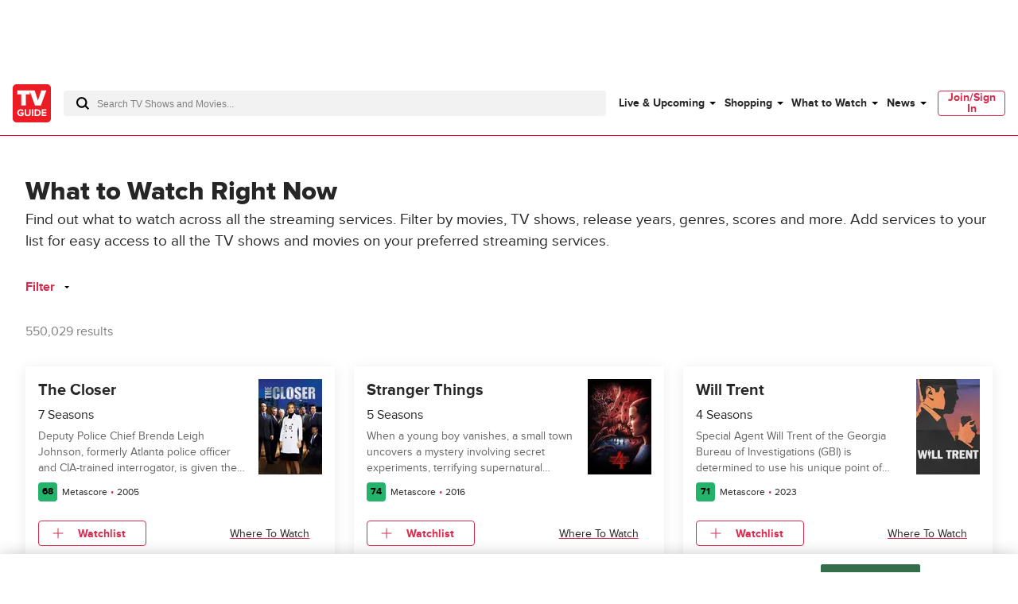

--- FILE ---
content_type: text/html; charset=utf-8
request_url: https://www.tvguide.com/streaming/
body_size: 76870
content:
<!doctype html>
<html data-n-head-ssr lang="en" data-n-head="%7B%22lang%22:%7B%22ssr%22:%22en%22%7D%7D">
  <head >
    <!-- running tag = 'tvguide.prod2.cec6c3' -->
    <meta data-n-head="ssr" charset="utf-8"><meta data-n-head="ssr" name="viewport" content="width=device-width, initial-scale=1"><meta data-n-head="ssr" data-hid="fb:app_id" property="fb:app_id" content="63084645929"><meta data-n-head="ssr" data-hid="google-site-verification" name="google-site-verification" content="Od29UEFliEmsUY2XH0kfXxkTNucL0cv_rc0J_RPWXU4"><meta data-n-head="ssr" data-hid="og:site_name" property="og:site_name" content="TVGuide.com"><meta data-n-head="ssr" data-hid="twitter:card" name="twitter:card" content="summary_large_image"><meta data-n-head="ssr" data-hid="twitter:site" name="twitter:site" content="@TVGuide"><meta data-n-head="ssr" data-hid="sentry-trace" name="sentry-trace" content="39446ba9331f43b5b252559635e5a26f-bc6a97212d0f8e20-0"><meta data-n-head="ssr" data-hid="sentry-baggage" name="baggage" content="sentry-environment=production,sentry-release=tvguide.prod2.cec6c3,sentry-public_key=c63977c6760a4d46831c12a050d56c22,sentry-trace_id=39446ba9331f43b5b252559635e5a26f,sentry-transaction=GET%20%2Fstreaming%2F,sentry-sampled=false"><script type="application/javascript" charset="UTF-8">window.$neutronWindowPromises = {};</script><script type="application/javascript" charset="UTF-8">
        !function(t,e){"object"==typeof exports&&"undefined"!=typeof module?module.exports=e():"function"==typeof define&&define.amd?define(e):(t=t||self).uuidv4=e()}(this,(function(){"use strict";var t="undefined"!=typeof crypto&&crypto.getRandomValues&&crypto.getRandomValues.bind(crypto)||"undefined"!=typeof msCrypto&&"function"==typeof msCrypto.getRandomValues&&msCrypto.getRandomValues.bind(msCrypto),e=new Uint8Array(16);function n(){if(!t)throw new Error("crypto.getRandomValues() not supported. See https://github.com/uuidjs/uuid#getrandomvalues-not-supported");return t(e)}for(var o=[],r=0;r<256;++r)o.push((r+256).toString(16).substr(1));return function(t,e,r){"string"==typeof t&&(e="binary"===t?new Uint8Array(16):null,t=null);var u=(t=t||{}).random||(t.rng||n)();if(u[6]=15&u[6]|64,u[8]=63&u[8]|128,e){for(var i=r||0,d=0;d<16;++d)e[i+d]=u[d];return e}return function(t,e){var n=e||0,r=o;return(r[t[n+0]]+r[t[n+1]]+r[t[n+2]]+r[t[n+3]]+"-"+r[t[n+4]]+r[t[n+5]]+"-"+r[t[n+6]]+r[t[n+7]]+"-"+r[t[n+8]]+r[t[n+9]]+"-"+r[t[n+10]]+r[t[n+11]]+r[t[n+12]]+r[t[n+13]]+r[t[n+14]]+r[t[n+15]]).toLowerCase()}(u)}}));
        window.chsn_ad_id = window.uuidv4();
      </script><script type="application/javascript">window.BidBarrel = window.BidBarrel || {}; window.BidBarrel.queue = window.BidBarrel.queue || [];</script><script type="application/javascript" async charset="UTF-8" data-domain-script="ffc22311-f4da-4e03-a1ad-32aecd522c5b" src="https://cdn.cookielaw.org/scripttemplates/otSDKStub.js"></script><script type="application/javascript">/* Generated by IdentityEngine - commit:7b3c5db */
(()=>{"use strict";const n=()=>window.fandomCmp&&window.fandomCmp.ready&&!window.fandomCmp.blocking;(()=>{var e;const o="[Consent Queue]",a=n=>!Array.isArray(n)&&"queue"in n,c=(n,e)=>{(n=>{var e;return void 0===n||!0===(null===(e=window.fandomCmp.consents)||void 0===e?void 0:e[n])})(e)&&n(window.fandomCmp.consents)},d=()=>{const n=a(window.consentCallbackQueue)?window.consentCallbackQueue.queue:window.consentCallbackQueue;for(console.debug(o,"flushing consent callback queue",n);n.length;){const{callback:e,category:o}=n.shift();c(e,o)}};if(null!==(e=window.consentCallbackQueue)&&void 0!==e||(window.consentCallbackQueue=[]),window.consentCallback=(e,d,l)=>{if(!n())return console.debug(o,"not ready, queuing callback",e,l),void(a(window.consentCallbackQueue)?window.consentCallbackQueue.push(e,d,l):window.consentCallbackQueue.push({name:e,callback:d,category:l}));c(d,l)},n())d();else{const e=()=>{n()&&(d(),window.removeEventListener("fandomConsentUpdate",e))};window.addEventListener("fandomConsentUpdate",e)}})()})();</script><meta data-n-head="ssr" name="og:title" content="What to Watch Right Now" data-hid="og:title"><meta data-n-head="ssr" name="twitter:url" content="https://www.tvguide.com/streaming/" data-hid="twitter:url"><meta data-n-head="ssr" property="og:url" content="https://www.tvguide.com/streaming/" data-hid="og:url"><meta data-n-head="ssr" name="twitter:description" content="Find out what to watch across all the streaming services. Filter by movies, TV shows, release years, genres, scores and more. Add services to your list for easy access to all the TV shows and movies on your preferred streaming services." data-hid="twitter:description"><meta data-n-head="ssr" name="og:description" content="Find out what to watch across all the streaming services. Filter by movies, TV shows, release years, genres, scores and more. Add services to your list for easy access to all the TV shows and movies on your preferred streaming services." data-hid="og:description"><meta data-n-head="ssr" property="twitter:image" content="https://www.tvguide.com/a/www/img/share_logo.png" data-hid="twitter:image"><meta data-n-head="ssr" property="og:image" content="https://www.tvguide.com/a/www/img/share_logo.png" data-hid="og:image"><meta data-n-head="ssr" name="nuxtstatus" content="loaded" data-hid="nuxtstatus"><meta data-n-head="ssr" property="og:image:height" content="850" data-hid="og:image:height"><meta data-n-head="ssr" property="og:image:width" content="850" data-hid="og:image:width"><meta data-n-head="ssr" name="adtags" content="cid=null&amp;collection=&amp;edition=us&amp;pid=undefined&amp;section=finder&amp;tag=&amp;topic=&amp;pageType=finder&amp;ptype=&amp;celebrity=&amp;feat=&amp;movie=&amp;network=&amp;show=&amp;pname=tv_show%2Ftop_tv_shows" data-hid="adtags"><title>What to Watch Right Now - TV Guide</title><link data-n-head="ssr" rel="icon" type="image/x-icon" href="/favicon.ico"><link data-n-head="ssr" data-hid="alternate-icon" rel="alternate icon" type="image/png" href="https://www.tvguide.com/a/www/img/favicon_32.png"><link data-n-head="ssr" data-hid="apple-touch-icon" rel="apple-touch-icon" type="image/png" href="https://www.tvguide.com/a/www/img/apple-touch-icon-precomposed.png"><link data-n-head="ssr" data-hid="icon" rel="icon" type="image/svg+xml" href="https://www.tvguide.com/a/www/img/favicon.svg"><link data-n-head="ssr" rel="canonical" href="https://www.tvguide.com/streaming/" data-hid="canonical"><script data-n-head="ssr" class="optanon-category-C0002" type="text/plain" charset="UTF-8" data-hid="gtm"><!-- Google Tag Manager -->
        (function(w,d,s,l,i){w[l]=w[l]||[];w[l].push({'gtm.start':
        new Date().getTime(),event:'gtm.js'});var f=d.getElementsByTagName(s)[0],
        j=d.createElement(s),dl=l!='dataLayer'?'&l='+l:'';j.async=true;j.src=
        'https://www.googletagmanager.com/gtm.js?id='+i+dl;f.parentNode.insertBefore(j,f);
        })(window,document,'script','dataLayer','GTM-PWVTCD9');
        <!-- End Google Tag Manager --></script><script data-n-head="ssr"></script><script data-n-head="ssr" type="application/ld+json" data-hid="ld+json:org">[{"@context":"https://schema.org/","@type":"Organization","url":"https://www.tvguide.com/","logo":{"@type":"ImageObject","url":"https://www.tvguide.com/a/www/img/amp-logo.png","width":"310","height":"310"},"sameAs":["https://www.facebook.com/TVGuide","https://www.twitter.com/TVGuide","https://instagram.com/tvguide","https://www.pinterest.com/tvguide"]},{"@context":"https://schema.org/","@type":"WebSite","url":"https://www.tvguide.com/","potentialAction":{"@type":"SearchAction","target":"https://www.tvguide.com/s/{search_term_string}/","query-input":"required name=search_term_string"}}]</script><script data-n-head="ssr" type="application/javascript" src="https://static.wikia.nocookie.net/silversurfer/video/prod/standalone-dist/standAlone_RV_VideoPlayer.js" async data-hid="wikiaVideoPlayer"></script><link rel="modulepreload" href="https://www.tvguide.com/a/neutron/e18c2b4.modern.js" as="script"><link rel="modulepreload" href="https://www.tvguide.com/a/neutron/836a9bd.modern.js" as="script"><link rel="modulepreload" href="https://www.tvguide.com/a/neutron/bb43265.modern.js" as="script"><link rel="preload" href="https://www.tvguide.com/a/neutron/css/41faf2f.css" as="style"><link rel="modulepreload" href="https://www.tvguide.com/a/neutron/eb9f2f5.modern.js" as="script"><link rel="preload" href="https://www.tvguide.com/a/neutron/css/57f81ef.css" as="style"><link rel="modulepreload" href="https://www.tvguide.com/a/neutron/ddf6dcb.modern.js" as="script"><link rel="preload" href="https://www.tvguide.com/a/neutron/css/5d7da0a.css" as="style"><link rel="modulepreload" href="https://www.tvguide.com/a/neutron/fb39ad8.modern.js" as="script"><link rel="stylesheet" href="https://www.tvguide.com/a/neutron/css/41faf2f.css"><link rel="stylesheet" href="https://www.tvguide.com/a/neutron/css/57f81ef.css"><link rel="stylesheet" href="https://www.tvguide.com/a/neutron/css/5d7da0a.css">
  </head>
  <body >
    <!-- Google Tag Manager (noscript) -->
    <noscript><iframe src="https://www.googletagmanager.com/ns.html?id=GTM-PWVTCD9" height="0" width="0" style="display:none;visibility:hidden"></iframe></noscript>
    <!-- End Google Tag Manager (noscript) -->
    <div data-server-rendered="true" id="__nuxt"><!----><div id="__layout"><div class="c-layoutDefault"><!----> <svg class="c-globalSvgs"><symbol id="android" viewBox="0 0 24 24"><path d="M15.9591 0.697571L15.1162 2.66445C16.832 3.5964 17.999 5.41526 17.999 7.5011C17.999 7.77708 17.775 8.00108 17.499 8.00108H7.49974C7.22376 8.00108 6.99976 7.77708 6.99976 7.5011C6.99976 5.41526 8.16667 3.5964 9.88354 2.66445L9.0406 0.697571C8.93157 0.444558 9.04857 0.150578 9.30256 0.0416011C9.55356 -0.0693912 9.85054 0.0496162 9.95853 0.304599L10.8034 2.27246C11.3384 2.09847 11.9084 2.0015 12.5003 2.0015C13.0923 2.0015 13.6622 2.09847 14.1972 2.27246L15.0401 0.304599C15.1481 0.0496162 15.4451 -0.0684069 15.6961 0.0416011C15.9501 0.150625 16.0681 0.443573 15.9591 0.697571ZM9.9995 5.50122C9.9995 5.7772 10.2235 6.0012 10.4995 6.0012C10.7755 6.0012 10.9995 5.7772 10.9995 5.50122C10.9995 5.22524 10.7755 5.00124 10.4995 5.00124C10.2235 5.00124 9.9995 5.22524 9.9995 5.50122ZM13.9993 5.50122C13.9993 5.7772 14.2233 6.0012 14.4992 6.0012C14.7752 6.0012 14.9992 5.7772 14.9992 5.50122C14.9992 5.22524 14.7752 5.00124 14.4992 5.00124C14.2233 5.00124 13.9993 5.22524 13.9993 5.50122ZM7.49969 9.00073H17.499C17.775 9.00073 17.999 9.22375 17.999 9.50071V17.5002C17.999 18.7081 17.139 19.7181 15.9991 19.95V22.4998C15.9991 23.3268 15.3261 23.9997 14.4992 23.9997C13.6722 23.9997 12.9993 23.3268 12.9993 22.4998V20H11.9994V22.4998C11.9994 23.3268 11.3264 23.9997 10.4995 23.9997C9.67252 23.9997 8.99959 23.3268 8.99959 22.4998V19.95C7.85967 19.717 6.99971 18.7081 6.99971 17.5002V9.50071C6.99971 9.22473 7.22371 9.00073 7.49969 9.00073ZM20.4988 9.00073C19.6719 9.00073 18.9989 9.67367 18.9989 10.5006V15.5003C18.9989 16.3273 19.6719 17.0002 20.4988 17.0002C21.3258 17.0002 21.9987 16.3273 21.9987 15.5003V10.5006C21.9987 9.67372 21.3258 9.00073 20.4988 9.00073ZM3 10.5006C3 9.67367 3.67294 9.00073 4.4999 9.00073C5.32685 9.00073 5.99979 9.67372 5.99979 10.5006V15.5003C5.99979 16.3273 5.32685 17.0002 4.4999 17.0002C3.67294 17.0002 3 16.3273 3 15.5003V10.5006Z"></path></symbol> <symbol id="apple-tv-plus" viewBox="0 0 100 40"><path d="M31.51,16.12a8.19,8.19,0,0,0,1.86-5.8,8,8,0,0,0-5.32,2.77,7.68,7.68,0,0,0-1.9,5.57,6.66,6.66,0,0,0,5.36-2.54m1.73,2.93c-3-.17-5.46,1.69-6.88,1.69s-3.58-1.6-5.91-1.56A8.72,8.72,0,0,0,13,23.73c-3.18,5.51-.85,13.71,2.24,18.19,1.51,2.13,3.31,4.67,5.7,4.59S24.11,45,26.85,45s3.53,1.48,5.9,1.43,4-2.14,5.51-4.45a19.62,19.62,0,0,0,2.48-5.13,8.07,8.07,0,0,1-4.81-7.34,8.28,8.28,0,0,1,3.88-6.9A8.5,8.5,0,0,0,33.24,19m18.91-4.27v6.05H57v4H52.15V39.12c0,2.13,1,3.22,3.08,3.22A14.23,14.23,0,0,0,57,42.21v4a17.05,17.05,0,0,1-2.86.21c-5,0-6.92-1.94-6.92-6.81V24.91H43.39v-4h3.68V14.78ZM73.86,46.23H68.57L59.67,20.9H65l6.24,20.35h.13L77.57,20.9h5.17Z" transform="translate(-11.52 -10.32)"></path> <polygon points="95.75 20.91 85.42 20.91 85.42 10.59 80.77 10.59 80.77 20.91 70.45 20.91 70.45 25.56 80.77 25.56 80.77 35.89 85.42 35.89 85.42 25.56 95.75 25.56 95.75 20.91"></polygon></symbol> <symbol id="arrow-back" viewBox="0 0 24 24" fill="white"><path d="M16 4L8 12L16 20" stroke="black" stroke-width="2" stroke-linecap="round"></path></symbol> <symbol id="avatar" viewBox="0 0 200 200"><rect fill="#efefef" width="200" height="200"></rect><path fill="#bdbdbd" d="M167,199.87H32.76q-1-8.77-2-17.64c-.22-1.95-.42-3.9-.66-5.85A42.19,42.19,0,0,1,32.45,156c.67-1.76,2.15-3.23,3.25-4.88.3.1.75.38.89.28,4.45-3.66,9.75-5.13,15.25-6.55a48.58,48.58,0,0,0,23.42-13.9c.92-1,2.64-1.82,1.26-3.65-.06-18.16,0-18.16-8.09-33.51-.3-.58-.57-1.35-1.06-1.63-4.88-2.73-4.88-8-6.38-12.4A4.07,4.07,0,0,1,62.24,76c2.08-1.1,1.56-2.48,1.46-4.15-.45-7.24-1.16-14.5-1-21.74.16-8.67,2.84-16.59,9.86-22.33,1-.19,2.26,0,2.92-.61,6-5.29,13.1-8.13,20.83-9.56,2.07-.38,4.32-.87,6.31-.44,10.85,2.32,20.63,6.68,27.62,15.86.37.46,1.34.45,2,.66a24.32,24.32,0,0,1,4.88,15.2c.06,7-.54,14.09-.83,21.12-.07,1.81,0,3.62,0,5.42-.47,2.35,2.06,2.54,2.84,4a36.83,36.83,0,0,1-1.06,5.3c-.69,2-1.29,4.45-2.77,5.65-6.51,5.28-8.07,13.25-11.37,20.2-1.24,2.6-.53,6.14-.63,9.25-.08,2.47,0,5,0,7.42-1.47,1.78.29,2.59,1.15,3.62,4.28,5.11,10.11,8.1,15.76,11.31,3.58,1.13,7.1,2.48,10.74,3.35,4.7,1.12,9,2.71,12.45,6.3.33.34,1.13.21,1.69.31,5.31,7.52,5.48,16,4.54,24.65C168.78,184.51,167.88,192.2,167,199.87Z"></path><path fill="#b1b1b1" d="M132.27,33.72c-.69-.21-1.67-.2-2-.67-7-9.17-16.77-13.53-27.63-15.85-2-.43-4.23.06-6.3.44-7.73,1.43-14.83,4.27-20.83,9.56-.64.57-2,.42-2.92.6C77.24,23.15,83,20.11,89,17.67a29.22,29.22,0,0,1,20.93-.39A46.29,46.29,0,0,1,127,27.17C129,29.08,130.53,31.52,132.27,33.72Z"></path><path fill="#b2b2b2" d="M76.57,127.31c1.38,1.83-.35,2.67-1.26,3.65a48.63,48.63,0,0,1-23.42,13.9c-5.46,1.42-10.8,2.93-15.26,6.54-.13.11-.58-.17-.88-.27,3.21-4.13,7.64-5.85,12.6-7C59.51,141.52,69.27,136.48,76.57,127.31Z"></path><path fill="#b1b1b1" d="M165.08,152.2c-.56-.1-1.36,0-1.68-.31-3.43-3.59-7.76-5.18-12.46-6.3-3.63-.87-7.15-2.22-10.74-3.36l1.07-1c4.08,1.11,8.17,2.19,12.25,3.35C158.18,145.83,162.28,148,165.08,152.2Z"></path><path fill="#b4b4b4" d="M141.28,141.16l-1.07,1c-5.65-3.2-11.48-6.19-15.76-11.3-.86-1-2.62-1.84-1.15-3.62,3.54,5.08,8.61,8.3,13.82,11.36Z"></path><path fill="#b1b1b1" d="M139.14,79.45c-.78-1.45-3.31-1.65-2.84-4C138.6,75.82,139.33,77.32,139.14,79.45Z"></path></symbol> <symbol id="carat" viewBox="0 0 4 8"><path fill-rule="evenodd" clip-rule="evenodd" d="M0 8L4 3.95939L0.0804124 0L0 8Z"></path></symbol> <symbol id="close" viewBox="0 0 28 28"><polygon points="28,1.9 26.1,0 14,12.1 1.9,0 0,1.9 12.1,14 0,26.1 1.9,28 14,15.9 26.1,28 28,26.1 15.9,14"></polygon></symbol> <symbol id="arrowNavigation" viewBox="0 0 12 21"><g stroke="none" stroke-width="1" fill="none" fill-rule="evenodd"><path id="next-arrow" d="M-5.88468462,4.30628135 L-5.88468462,3.33793528 L8.61614419,3.33793528 L8.61614419,5.27462742 L-3.95902124,5.27462742 L-3.95902124,17.8776664 L-5.88468462,17.8776664 L-5.88468462,4.30628135 Z" fill="#000" transform="translate(1.365730, 10.607801) rotate(-225.000000) translate(-1.365730, -10.607801) "></path></g></symbol> <symbol id="cnet" viewBox="0 0 67 48"><path fill-rule="evenodd" clip-rule="evenodd" d="M19.3711 0H16.3711V48H19.3711V0ZM4.11172 17.4843C4.14876 14.4547 9.48203 14.3452 9.48203 17.3383L9.51907 19.9299H13.5931V17.5208C13.8524 9.49041 -0.11045 9.49041 0.000659638 17.3383V31.1725C-0.11045 39.0204 13.8894 39.2029 13.6301 31.1725V28.2889H9.48203V31.3915C9.48203 34.3847 4.1858 34.4577 4.11172 31.3915V17.4843ZM29.8891 12.3012C28.0373 13.3233 27.3336 14.3453 27.3336 14.3453V12.1187H21.5188V15.1119L23.7781 15.1484V33.5088H21.8522V36.502H27.8891V17.083C27.9262 14.1628 32.815 14.0898 32.815 16.937V36.502H39.5557V33.5088H36.9261V17.1195C36.778 14.9309 36.0753 12.9611 34.2265 12.157C34.5364 12.2905 32.2495 11.029 29.8891 12.3012ZM57.815 31.0998C57.9628 33.2849 58.6637 35.252 60.506 36.0585C60.2195 35.9347 61.4617 36.5381 62.7039 36.5021H66.6668V33.5089C66.6668 33.5089 65.0001 33.4724 64.1113 33.5089C63.0002 33.5089 62.0372 32.9979 61.9631 31.4283V15.185V15.1485H65.9261V12.1918H61.9631V12.1553V5.84048H57.815V31.0998ZM50.3336 31.355V28.2889H54.4817V31.1725C54.741 39.2029 40.7411 39.0204 40.8522 31.1725V17.3383C40.7411 9.49041 54.7039 9.49041 54.4447 17.5208V24.1642C54.4447 24.5657 54.1113 24.8942 53.7039 24.8942H44.9633V31.355C45.0003 34.4212 50.3336 34.3482 50.3336 31.355ZM50.3336 17.3383C50.3336 14.3087 45.0374 14.3087 44.9633 17.3018H45.0003V21.8645H50.3336V17.3383Z" fill="black"></path></symbol> <symbol id="comments" viewBox="0 0 21.5 24"><path d="M18.2 0h-15C1.5 0 0 1.5 0 3.3v11c0 1.8 1.5 3.3 3.3 3.3h1.9l.7 5.4.1 1 .7-.8 4.9-5.7h6.6c1.8 0 3.3-1.5 3.3-3.3v-11C21.5 1.5 20 0 18.2 0zm2.4 14.2c0 1.3-1 2.3-2.3 2.3h-7l-.3.2-4.3 5.1-.6-4.8-.1-.4H3.3c-1.3 0-2.3-1-2.3-2.3v-11C1 2 2 1 3.3 1h15c1.3 0 2.3 1 2.3 2.3v10.9z"></path></symbol> <symbol id="copy" viewBox="0 0 16 8"><path d="M3.6,5.9C2.6,5.9,1.7,5,1.7,4c0-1,0.8-1.9,1.9-1.9l3.4,0c0.4,0,0.7,0.1,1,0.3c0.8,0.5,1.1,1.5,0.7,2.3l1.8,0 C10.9,2.9,9.8,1.1,8,0.5C7.7,0.5,7.3,0.4,7,0.4l-3.4,0C1.6,0.4,0,2,0,4c0,2,1.6,3.6,3.6,3.6h2.3c-0.5-0.5-1-1.1-1.3-1.7H3.6z"></path> <path d="M12.4,0.4h-2.3c0.5,0.5,1,1.1,1.3,1.7h1c1,0,1.9,0.8,1.9,1.9c0,1-0.8,1.9-1.9,1.9H9C8,5.9,7.1,5,7.1,4c0-0.2,0-0.5,0.1-0.7 l-1.8,0c0,0.2-0.1,0.5-0.1,0.7c0,0.6,0.2,1.3,0.5,1.9C6.4,6.6,7.1,7.2,8,7.5c0.3,0.1,0.7,0.1,1,0.1l3.4,0C14.4,7.6,16,6,16,4 C16,2,14.4,0.4,12.4,0.4z"></path></symbol> <symbol id="email" viewBox="0 0 24 24"><g fill="none" fill-rule="evenodd"><path d="M0 0h24v24H0z"></path><path d="M20.242 4H3.758A1.76 1.76 0 002 5.758v11.719a1.76 1.76 0 001.758 1.757h16.484A1.76 1.76 0 0022 17.477V5.757A1.76 1.76 0 0020.242 4zM20 5.172l-7.962 7.962-8.03-7.962h15.992zM3.172 17.234V5.994l5.644 5.596-5.644 5.644zm.829.829l5.647-5.648 1.979 1.962c.229.227.598.226.826-.002l1.93-1.93 5.616 5.618H4.001zm16.827-.83l-5.617-5.616L20.828 6v11.234z" fill="#000" fill-rule="nonzero"></path></g></symbol> <symbol id="facebook" viewBox="0 0 24 24"><g stroke="none" stroke-width="1" fill-rule="evenodd"><g><rect x="0" y="0" width="24" height="24"></rect> <path d="M7.89845098,14.9690745 L10.4374666,14.9690745 L10.4374666,21.99953 C5.65686081,21.244767 2,17.082571 2,12.060917 C2,6.50440928 6.47716062,2 12,2 C17.5229194,2 22,6.50440928 22,12.060917 C22,17.082571 18.3431792,21.244767 13.5625134,21.99953 L13.5625134,14.9690745 L15.8925993,14.9690745 L16.3359775,12.060917 L13.5625134,12.060917 L13.5625134,10.1736095 C13.5625134,9.37798848 13.9498945,8.60245648 15.1921336,8.60245648 L16.4531718,8.60245648 L16.4531718,6.1265378 C16.4531718,6.1265378 15.3087279,5.93003743 14.2146815,5.93003743 C11.9303934,5.93003743 10.4374666,7.32283918 10.4374666,9.84434563 L10.4374666,12.060917 L7.89845098,12.060917 L7.89845098,14.9690745 Z" fill="currentcolor"></path></g></g></symbol> <symbol id="gallery" viewBox="0 0 36 22"><g fill="none" fill-rule="evenodd"><path d="M0 29h36V-7H0z"></path> <g fill="#000"><path d="M34 3H5c-1.104 0-2 .896-2 2v15c0 1.104.896 2 2 2h29c1.104 0 2-.896 2-2V5c0-1.104-.896-2-2-2m0 1c.551 0 1 .449 1 1v15c0 .551-.449 1-1 1H5c-.551 0-1-.449-1-1V5c0-.551.449-1 1-1h29"></path> <path d="M.5 20c-.276 0-.5-.224-.5-.5v-17C0 1.122 1.122 0 2.5 0h31c.276 0 .5.224.5.5s-.224.5-.5.5h-31C1.673 1 1 1.673 1 2.5v17c0 .276-.224.5-.5.5"></path> <path d="M32.5 19c-.128 0-.256-.049-.354-.146l-7.585-7.586c-.567-.567-1.555-.567-2.122 0l-4.171 4.171c-.975.975-2.561.975-3.536 0l-1.171-1.171c-.567-.567-1.555-.567-2.122 0l-4.585 4.586c-.196.195-.512.195-.708 0-.195-.196-.195-.512 0-.708l4.586-4.585c.945-.945 2.591-.945 3.536 0l1.171 1.171c.567.567 1.555.567 2.122 0l4.171-4.171c.945-.945 2.591-.945 3.536 0l7.586 7.585c.195.196.195.512 0 .708-.098.097-.226.146-.354.146M10 7c-1.104 0-2 .896-2 2s.896 2 2 2 2-.896 2-2-.896-2-2-2m0 1c.551 0 1 .449 1 1 0 .551-.449 1-1 1-.551 0-1-.449-1-1 0-.551.449-1 1-1"></path></g></g></symbol> <symbol id="flipboard" viewBox="0 0 100 100"><g shape-rendering="crispEdges"><path d="M35 35h25v25H35z" opacity=".8"></path> <path d="M35 10h50v25H35z" opacity=".9"></path> <path d="M10 10h25v80H10z"></path></g></symbol> <symbol id="galleryIcon" viewBox="0 0 19 12"><path d="M17.9444 1.63636C18.5271 1.63636 19 2.12509 19 2.72727V10.9091C19 11.5113 18.5271 12 17.9444 12H2.63889C2.05622 12 1.58333 11.5113 1.58333 10.9091V2.72727C1.58333 2.12509 2.05622 1.63636 2.63889 1.63636H17.9444ZM17.9444 2.18182H2.63889C2.34808 2.18182 2.11111 2.42673 2.11111 2.72727V10.9091C2.11111 11.2096 2.34808 11.4545 2.63889 11.4545H17.9444C18.2353 11.4545 18.4722 11.2096 18.4722 10.9091V2.72727C18.4722 2.42673 18.2353 2.18182 17.9444 2.18182ZM17.6806 0C17.8262 0 17.9444 0.122182 17.9444 0.272727C17.9444 0.423273 17.8262 0.545455 17.6806 0.545455H1.31944C0.882972 0.545455 0.527778 0.912546 0.527778 1.36364V10.6364C0.527778 10.7869 0.409555 10.9091 0.263889 10.9091C0.118222 10.9091 0 10.7869 0 10.6364V1.36364C0 0.612 0.592167 0 1.31944 0H17.6806ZM13.3359 5.76055L17.3396 9.89782C17.4425 10.0047 17.4425 10.1771 17.3396 10.284C17.2879 10.3369 17.2203 10.3636 17.1528 10.3636C17.0852 10.3636 17.0177 10.3369 16.9659 10.284L12.9628 6.14618C12.6635 5.83691 12.1421 5.83691 11.8428 6.14618L9.64144 8.42127C9.12686 8.95309 8.28981 8.95309 7.77522 8.42127L7.15719 7.78255C6.85794 7.47327 6.3365 7.47327 6.03725 7.78255L3.61739 10.284C3.51394 10.3904 3.34717 10.3904 3.24372 10.284C3.14081 10.1771 3.14081 10.0047 3.24372 9.89782L5.66411 7.39691C6.16286 6.88145 7.03158 6.88145 7.53033 7.39691L8.14836 8.03564C8.44761 8.34491 8.96906 8.34491 9.26831 8.03564L11.4697 5.76055C11.9684 5.24509 12.8371 5.24509 13.3359 5.76055ZM5.27778 3.81818C5.86044 3.81818 6.33333 4.30691 6.33333 4.90909C6.33333 5.51127 5.86044 6 5.27778 6C4.69511 6 4.22222 5.51127 4.22222 4.90909C4.22222 4.30691 4.69511 3.81818 5.27778 3.81818ZM5.27778 4.36364C4.98697 4.36364 4.75 4.60855 4.75 4.90909C4.75 5.20964 4.98697 5.45455 5.27778 5.45455C5.56858 5.45455 5.80556 5.20964 5.80556 4.90909C5.80556 4.60855 5.56858 4.36364 5.27778 4.36364Z" fill="#666666"></path></symbol> <symbol id="galleryOverlay" viewBox="0 0 70 70"><circle cx="35" cy="35" r="33"></circle> <path d="M35,2c18.2,0,33,14.8,33,33S53.2,68,35,68S2,53.2,2,35S16.8,2,35,2 M35,0C15.7,0,0,15.7,0,35s15.7,35,35,35 s35-15.7,35-35S54.3,0,35,0L35,0z" class="overlayBorder"></path> <circle cx="30.5" cy="34.2" r="1.8" class="overlayIcon"></circle> <polygon points="21.2,41.3 19.1,41.3 19.1,22.9 45.5,22.9 45.5,25 21.2,25 " class="overlayIcon"></polygon> <path d="M48.9,30v15.1h-23V30H48.9 M50.9,28h-27v19.1h27V28L50.9,28z" class="overlayIcon"></path> <polygon points="29,42.8 33.1,37.5 35.7,40 40.4,33.6 46.6,42.8 " class="overlayIcon"></polygon></symbol> <symbol id="googleplus" viewBox="0 0 32 32"><path d="M18.8,1c1.1-0.6,1.6-1,1.6-1H9.9C7.8,0,2,2.4,2,7.9c0,5.5,6,6.7,8.2,6.6C9,16,10,17.4,10.7,18.1 c0.7,0.7,0.5,0.9-0.3,0.9C9.7,19,0,19.1,0,26s12.8,7.4,17.1,3.7s3.3-8.9,0-11.2c-3.3-2.3-4.5-3.4-2.4-5.3 c2.1-1.8,3.7-3.3,3.7-6.8s-2.8-5.2-2.8-5.2S17.7,1.6,18.8,1z M17.1,25.7c0,3-2.5,4.4-6.8,4.4c-4.3,0-6.6-2.1-6.6-5.4 c0-3.2,3.1-4.8,9-4.8C14.3,21.2,17.1,22.7,17.1,25.7z M10.9,13.2c-5.2,0-7.5-12.1-1.4-12.1C14.2,0.9,17.8,13.2,10.9,13.2z M28.1,4V0.1h-2V4h-4v2h4V10h2V6.1H32V4H28.1z"></path></symbol> <symbol id="hamburgerMenu" viewBox="0 0 24 24"><path fill="black" fill-rule="evenodd" clip-rule="evenodd" d="M4 5C4 4.44772 4.44772 4 5 4H19C19.5523 4 20 4.44772 20 5C20 5.55228 19.5523 6 19 6H5C4.44772 6 4 5.55228 4 5ZM4 12C4 11.4477 4.44772 11 5 11H19C19.5523 11 20 11.4477 20 12C20 12.5523 19.5523 13 19 13H5C4.44772 13 4 12.5523 4 12ZM5 18C4.44772 18 4 18.4477 4 19C4 19.5523 4.44772 20 5 20H19C19.5523 20 20 19.5523 20 19C20 18.4477 19.5523 18 19 18H5Z"></path></symbol> <symbol id="hamburgerMenu-closed" viewBox="0 0 24 24"><path fill="black" fill-rule="evenodd" clip-rule="evenodd" d="M4.70711 18.0208C4.31658 18.4113 4.31658 19.0445 4.70711 19.435C5.09763 19.8256 5.7308 19.8256 6.12132 19.435L11.5 14.0563L17.0208 19.5772C17.4113 19.9677 18.0445 19.9677 18.435 19.5772C18.8256 19.1866 18.8256 18.5535 18.435 18.1629L12.9142 12.6421L18.8492 6.7071C19.2398 6.31658 19.2398 5.68342 18.8492 5.29289C18.4587 4.90237 17.8256 4.90237 17.435 5.29289L11.5 11.2279L5.70711 5.43503C5.31658 5.0445 4.68342 5.0445 4.29289 5.43503C3.90237 5.82555 3.90237 6.45872 4.29289 6.84924L10.0858 12.6421L4.70711 18.0208Z"></path></symbol> <symbol id="instagram" viewBox="0 0 24 24"><g stroke="none" stroke-width="1" fill="none" fill-rule="evenodd"><g><rect x="0" y="0" width="24" height="24"></rect> <path d="M12.545526,1.99893815 C12.6309642,1.99900157 12.7136555,1.999082 12.793741,1.99918063 L13.4479701,2.00059091 C14.3023632,2.00342847 14.7880104,2.00993219 15.2152737,2.02266798 L15.4094566,2.02899789 C15.6338039,2.03692085 15.8550673,2.0467652 16.1217013,2.05893154 C17.1861366,2.10747683 17.9130656,2.27654008 18.549166,2.52375796 C19.2066731,2.77926844 19.7643487,3.12120615 20.3203239,3.67713127 C20.876299,4.2331064 21.2182067,4.79078207 21.4737872,5.44836921 C21.7209651,6.08443957 21.8900183,6.81137856 21.9385336,7.87576384 C21.9820295,8.82809061 21.9958603,9.20159984 21.9983248,11.2038118 L21.9983248,12.793721 C21.9967475,14.0750891 21.9905146,14.6893912 21.9748291,15.2152537 L21.9684946,15.4094366 C21.9605656,15.6337839 21.9507124,15.8550473 21.9385336,16.1216813 C21.8900183,17.1861166 21.7209651,17.9130456 21.4737872,18.549146 C21.2182067,19.2067531 20.876299,19.7644288 20.3203239,20.3204039 C19.7643487,20.876279 19.2066731,21.2181867 18.549166,21.4737672 C17.9130656,21.7209451 17.1861366,21.8899983 16.1217013,21.9385136 C15.8550673,21.9506924 15.6338039,21.9605455 15.4094566,21.9684746 L15.2152737,21.9748091 C14.6894112,21.9904946 14.0751091,21.9967275 12.793741,21.9983048 L11.2038286,21.9983048 C9.20160782,21.9958403 8.82809061,21.9820094 7.87576384,21.9385136 C6.81137856,21.8899983 6.08443957,21.7209451 5.44836921,21.4737672 C4.79078207,21.2181867 4.2331064,20.876279 3.67714127,20.3204039 C3.12120615,19.7644288 2.77927845,19.2067531 2.52375796,18.549146 C2.27654008,17.9130456 2.10747683,17.1861166 2.05893154,16.1216813 C2.05197935,15.969319 2.04578535,15.8317716 2.04027481,15.699998 L2.03251225,15.5055379 C2.0313008,15.4734729 2.03012974,15.4414862 2.02899789,15.4094366 L2.02266798,15.2152537 C2.00993219,14.7879904 2.00342847,14.3023432 2.00059091,13.4479501 L1.99918063,12.793721 C1.999082,12.7136355 1.99900157,12.6309442 1.99893815,12.545506 L1.99893815,11.4520362 C1.99900157,11.3665946 1.999082,11.2839002 1.99918063,11.2038118 L2.00059091,10.5495608 C2.00539294,9.10362265 2.02069449,8.71381139 2.05893154,7.87576384 C2.10747683,6.81137856 2.27654008,6.08443957 2.52375796,5.44836921 C2.77927845,4.79078207 3.12120615,4.2331064 3.67714127,3.67713127 C4.2331064,3.12120615 4.79078207,2.77926844 5.44836921,2.52375796 C6.08443957,2.27654008 6.81137856,2.10747683 7.87576384,2.05893154 C8.71381139,2.02069449 9.10362883,2.00539294 10.5495745,2.00059091 L11.2038286,1.99918063 C11.2839174,1.999082 11.3666121,1.99900157 11.4520541,1.99893815 Z M12.8058819,3.80096604 L11.1916878,3.80096604 C9.24924167,3.80328545 8.8951894,3.81609838 7.95788971,3.85885851 C6.98290259,3.90332252 6.4534058,4.06622383 6.1010348,4.20317697 C5.63426777,4.38458412 5.30114283,4.60127237 4.95123261,4.95122261 C4.60128238,5.30114283 4.38458412,5.63425776 4.20317697,6.1010348 C4.06623384,6.4534058 3.90332252,6.98290259 3.85885851,7.95788971 C3.81609838,8.8951894 3.80328545,9.24924167 3.80096604,11.1916738 L3.80096604,12.8058619 C3.80328545,14.7482252 3.81609838,15.1022824 3.85885851,16.0395554 C3.90332252,17.0145626 4.06623384,17.5441294 4.20317697,17.8964404 C4.38458412,18.3631874 4.60132239,18.6963923 4.95123261,19.0463026 C5.30114283,19.3962128 5.63426777,19.612881 6.1010348,19.7943382 C6.4534058,19.9312813 6.98290259,20.0941326 7.95788971,20.1386466 C8.85603299,20.1796336 9.21854926,20.1931098 10.9569266,20.1962031 L13.0406377,20.1962031 C14.7789582,20.1931098 15.1415259,20.1796336 16.0395754,20.1386466 C17.0145826,20.0941326 17.5440493,19.9312813 17.8964604,19.7943382 C18.3632074,19.612881 18.6963123,19.3962128 19.0462225,19.0463026 C19.3962328,18.6963923 19.612901,18.3631874 19.7943582,17.8964404 C19.9313013,17.5441294 20.0941526,17.0145626 20.1386667,16.0395554 C20.1796536,15.1413355 20.1931298,14.7787425 20.1962231,13.040542 L20.1962231,10.9569855 C20.1931298,9.21872473 20.1796536,8.85613525 20.1386667,7.95788971 C20.0941526,6.98290259 19.9313013,6.4534058 19.7943582,6.1010348 C19.612901,5.63425776 19.3962328,5.30114283 19.0462225,4.95122261 C18.6963123,4.60127237 18.3632074,4.38458412 17.8964604,4.20317697 C17.5440493,4.06622383 17.0145826,3.90332252 16.0395754,3.85885851 C15.1023024,3.81609838 14.7482452,3.80328545 12.8058819,3.80096604 Z M11.9956526,6.86840258 C14.8307526,6.86840258 17.1291526,9.16674258 17.1291526,12.0019526 C17.1291526,14.8370526 14.8307526,17.1354526 11.9956526,17.1354526 C9.16043258,17.1354526 6.86209258,14.8370526 6.86209258,12.0019526 C6.86209258,9.16674258 9.16043258,6.86840258 11.9956526,6.86840258 Z M11.9956526,8.66963258 C10.1552526,8.66963258 8.66332258,10.1615526 8.66332258,12.0019526 C8.66332258,13.8422526 10.1552526,15.3341526 11.9956526,15.3341526 C13.8359526,15.3341526 15.3278526,13.8422526 15.3278526,12.0019526 C15.3278526,10.1615526 13.8359526,8.66963258 11.9956526,8.66963258 Z M17.3319526,5.46594258 C17.9944526,5.46594258 18.5315526,6.00305258 18.5315526,6.66559258 C18.5315526,7.32813258 17.9944526,7.86519258 17.3319526,7.86519258 C16.6694526,7.86519258 16.1323526,7.32813258 16.1323526,6.66559258 C16.1323526,6.00305258 16.6694526,5.46594258 17.3319526,5.46594258 Z" fill="#0A0B09"></path></g></g></symbol> <symbol id="ios" viewBox="0 0 24 24"><path d="M6.54545 0C2.93702 0 0 2.93702 0 6.54545V17.4545C0 21.063 2.93702 24 6.54545 24H17.4545C21.063 24 24 21.063 24 17.4545V6.54545C24 2.93702 21.063 0 17.4545 0H6.54545ZM6.54545 1.09091H17.4545C20.4734 1.09091 22.9091 3.52662 22.9091 6.54545V17.4545C22.9091 20.4734 20.4734 22.9091 17.4545 22.9091H6.54545C3.52662 22.9091 1.09091 20.4734 1.09091 17.4545V6.54545C1.09091 3.52662 3.52662 1.09091 6.54545 1.09091ZM4.69922 8.21804C4.31576 8.21804 4.03338 8.4914 4.03338 8.85085C4.03338 9.2054 4.31576 9.47834 4.69922 9.47834C5.08267 9.47834 5.36612 9.2054 5.36612 8.85085C5.36612 8.4914 5.08267 8.21804 4.69922 8.21804ZM10.3839 8.52912C8.39897 8.52912 7.1527 9.91923 7.1527 12.1534C7.1527 14.3827 8.37497 15.782 10.3839 15.782C12.3879 15.782 13.6055 14.3778 13.6055 12.1534C13.6055 9.92414 12.3781 8.52966 10.3839 8.52912ZM17.4364 8.52912C15.9266 8.52912 14.919 9.34878 14.919 10.581C14.919 11.5971 15.4895 12.202 16.7408 12.4943L17.6325 12.7106C18.5483 12.926 18.9513 13.2421 18.9513 13.7695C18.9513 14.3832 18.3185 14.8285 17.4556 14.8285C16.531 14.8285 15.8885 14.4118 15.7969 13.7557H14.7315C14.8084 14.9928 15.8387 15.783 17.3725 15.783C19.0122 15.783 20.038 14.9543 20.038 13.631C20.038 12.5909 19.4534 12.0152 18.0341 11.6847L17.2724 11.4972C16.3713 11.2861 16.0067 11.0032 16.0067 10.5096C16.0067 9.88613 16.5728 9.4794 17.4215 9.4794C18.2272 9.4794 18.7823 9.87621 18.8832 10.5139H19.9283C19.8661 9.34876 18.841 8.52912 17.4364 8.52912ZM10.3839 9.53054C11.6979 9.53054 12.5082 10.5476 12.5082 12.1534C12.5082 13.7494 11.6973 14.7805 10.3839 14.7805C9.05624 14.7805 8.25107 13.75 8.25107 12.1534C8.25107 10.5476 9.0797 9.53109 10.3839 9.53054ZM4.18679 10.3945V15.6147H5.21271V10.3945H4.18679Z"></path></symbol> <symbol id="linkedin" viewBox="0 0 31.9 32"><path d="M24,8c-5.1,0.1-7.7,3.8-8,4V8h-6v24h6V18c0-0.5,1.3-4.6,6-4c2.5,0.2,3.9,3.5,4,4v14l6,0V15.4 C31.7,13,30.5,8.1,24,8z M0,32h6V8H0V32z M3,0C1.3,0,0,1.3,0,3s1.3,3,3,3c1.7,0,3-1.3,3-3S4.7,0,3,0z"></path></symbol> <symbol id="mac" viewBox="0 0 24 24"><path d="M16.5474 0C16.7021 1.40677 16.1353 2.81875 15.2989 3.83253C14.4624 4.84457 13.0852 5.63577 11.7393 5.52969C11.5585 4.15075 12.2349 2.71616 13.0122 1.81715C13.8799 0.801632 15.3388 0.0486891 16.5474 0ZM20.8926 8.19374C20.6335 8.35506 18.2908 9.81311 18.3211 12.7514C18.353 16.2565 21.2889 17.5009 21.5266 17.6016C21.5351 17.6052 21.5402 17.6074 21.5415 17.6081C21.5394 17.6138 21.5352 17.6272 21.5287 17.6476C21.442 17.9194 20.9545 19.4479 19.8774 21.0216C18.8775 22.4822 17.8429 23.9377 16.2066 23.969C15.4219 23.9834 14.8972 23.7561 14.3516 23.5196C13.7801 23.272 13.1857 23.0143 12.2454 23.0143C11.2601 23.0143 10.6382 23.2796 10.039 23.5352C9.52038 23.7564 9.01887 23.9703 8.31372 23.9986C6.73654 24.0559 5.53322 22.4196 4.52466 20.9624C2.46233 17.9802 0.888628 12.541 3.00487 8.86841C4.05516 7.04604 5.93143 5.89142 7.96942 5.86012C8.8476 5.84435 9.6984 6.1822 10.443 6.47787C11.0121 6.70385 11.5191 6.90519 11.9289 6.90519C12.2978 6.90519 12.7919 6.71039 13.3678 6.48339C14.2739 6.12619 15.3822 5.68925 16.5231 5.80621C17.3073 5.83751 19.5018 6.12095 20.912 8.18154C20.9083 8.18402 20.9017 8.18808 20.8926 8.19374Z"></path></symbol> <symbol id="mag" viewBox="0 0 16 16"><path d="M15.9,14.3l-3.5-3.5c0.7-1.1,1.1-2.4,1.1-3.8c0-3.8-3-6.9-6.7-6.9C3,0,0,3.1,0,6.9s3,6.9,6.7,6.9 c1.6,0,3-0.5,4.1-1.5l3.5,3.5c0.1,0.1,0.2,0.1,0.3,0.1c0,0,0,0,0,0c0.1,0,0.3-0.1,0.3-0.2l0.8-0.9C16,14.8,16,14.5,15.9,14.3z M6.7,11.6c-2.6,0-4.6-2.1-4.6-4.7s2.1-4.7,4.6-4.7c2.6,0,4.6,2.1,4.6,4.7S9.3,11.6,6.7,11.6z"></path></symbol> <symbol id="more" viewBox="0 0 32 7.3"><circle cx="3.7" cy="3.7" r="3.7"></circle> <circle cx="16" cy="3.7" r="3.7"></circle> <circle cx="28.3" cy="3.7" r="3.7"></circle></symbol> <symbol id="paramount-plus" viewBox="0 0 56 56"><switch><g><rect width="56" height="56" style="fill: #0064FF;"></rect> <path d="M25.4,27.9c-0.1,0-0.3-0.3,0-0.9l0.8-1.5c0,0,0-0.1-0.1-0.1l-0.7,0.6c-0.3,0.4-0.7,0.9-0.9,1.4l-0.8,1.3     c0,0,0,0,0.1,0c0,0,0,0,0,0.1V29L23,30.1c-0.2,0.3,0.1,0.5,0.2,0.4c1.1-1.8,1.8-1.6,1.8-1.6l0.4-0.9C25.4,28,25.4,28,25.4,27.9     C25.4,28,25.4,28,25.4,27.9L25.4,27.9z M28,13c-2.2,0-4.3,0.6-6.2,1.7c-1.8,1.1-3.3,2.7-4.3,4.6c-1,1.9-1.4,4-1.2,6.1     c0.2,2.1,1,4.1,2.2,5.8c0.4-0.2,0.7-0.4,1-0.8l2.2-2.7c0-0.1,0.1-0.1,0.2-0.1l0.3-0.1l3.6-4.5l0.5-0.4l1.1-1.5     c0,0,0.1-0.1,0.1-0.1l0.5-0.3c0.1,0,0.1-0.1,0.2-0.1c0.1,0,0.1,0,0.2,0.1l0.6,0.4c0.3,0.2,0.5,0.5,0.7,0.8l2.3,3.9     c0,0.1,0.1,0.1,0.2,0.2c0.5,0.2,1,0.5,1.3,0.9c0.3,0.3,1.5,1.6,3.2,3.6c0.2,0.3,0.6,0.6,0.9,0.7c2.6-3.5,3-8.1,1-12     c-1-1.9-2.5-3.5-4.3-4.6C32.3,13.5,30.2,13,28,13z M19.3,25.1l-0.8-0.2l-0.5,0.6v-0.8l-0.8-0.2l0.8-0.2v-0.8l0.5,0.6l0.8-0.3     l-0.5,0.6L19.3,25.1z M19.1,27.7l-0.2,0.7l-0.2-0.8h-0.8l0.7-0.5l-0.2-0.7l0.7,0.5l0.7-0.5l-0.3,0.7l0.7,0.5L19.1,27.7z      M19.3,21.7l0.3,0.7L18.9,22l-0.7,0.5l0.3-0.7l-0.7-0.5h0.8l0.2-0.7l0.2,0.7H20L19.3,21.7z M20.6,20l-0.5-0.6l-0.8,0.2l0.5-0.6     l-0.5-0.6l0.8,0.2l0.5-0.6v0.8l0.8,0.2l-0.8,0.2V20z M22.6,17.3L22.4,18l-0.2-0.7h-0.8l0.7-0.5l-0.2-0.7l0.7,0.5l0.7-0.5     l-0.2,0.7l0.7,0.5H22.6z M25.2,16l-0.5,0.6v-0.8l-0.8-0.2l0.7-0.2v-0.8l0.5,0.6l0.8-0.2l-0.5,0.6l0.5,0.6L25.2,16z M28.4,15.3     l0.2,0.7L28,15.6l-0.7,0.5l0.2-0.8l-0.7-0.5h0.8l0.3-0.7l0.2,0.7h0.8L28.4,15.3z M31.3,15.9v0.8L30.8,16L30,16.3l0.5-0.6L30,15     l0.8,0.2l0.5-0.6v0.8l0.8,0.2L31.3,15.9z M36.6,23.8l0.8,0.2l0.5-0.6v0.8l0.8,0.2l-0.8,0.2v0.8l-0.5-0.6L36.6,25l0.5-0.6     L36.6,23.8z M33.6,18l-0.2-0.7h-0.8l0.7-0.5L33,16.1l0.7,0.5l0.7-0.5L34,16.8l0.7,0.5h-0.8L33.6,18z M35.4,20v-0.8L34.6,19     l0.8-0.2V18l0.5,0.6l0.8-0.2l-0.5,0.6l0.5,0.6l-0.8-0.2L35.4,20z M36.8,21.2l0.2-0.7l0.2,0.7h0.8l-0.7,0.5l0.2,0.7L37,22     l-0.7,0.5l0.3-0.7L36,21.3L36.8,21.2z M37.3,27.6L37,28.4l-0.2-0.7H36l0.7-0.5l-0.2-0.7l0.7,0.5l0.7-0.5l-0.2,0.7l0.7,0.5     L37.3,27.6z M32.3,31.1c0.1-0.1,0.1-0.2,0.1-0.4c0-0.1,0-0.2-0.1-0.4L31.7,29c-0.1-0.2,0.1-0.3,0.2-0.2c0.5,0.5,0.9,1,1.2,1.6     l0.5,0.8c0.4,0,1.6,0,2.7,0c-0.1-0.1-0.2-0.2-0.3-0.3c-1.9-2.3-3.1-3.6-3.1-3.6c-0.2-0.3-0.5-0.5-0.9-0.6l-0.1-0.1V27l0,0l0,0     h-0.1L29,22.3c-0.1-0.2-0.3-0.4-0.5-0.6l-0.3-0.2l-1.3,3c0.1,0,0.1,0,0.2,0.1c0.1,0,0.1,0.1,0.1,0.2V25L26,27.7h1.1     c0.4,0,0.9,0.1,1.3,0.2l0.3,0.1c-0.4,0.8-0.7,1.7-0.9,2.7c0,0.2,0,0.3,0.1,0.5h2.1l-0.1-0.6C30.7,30.9,31.5,31,32.3,31.1     L32.3,31.1z M16.3,34c0-1.8-2-2.7-4.4-2.7c-2.6,0-4.9,1.1-5.8,2.8c-0.2,0.5-0.4,1-0.4,1.5c0,0.4,0.1,0.9,0.4,1.2     c0.2,0.3,0.5,0.5,0.9,0.7c0.3,0.1,0.7,0.2,1.1,0.2c1.2,0,2.1-0.7,2.1-1.7c0,0,0-0.1,0-0.1c0,0,0-0.1-0.1-0.1L10,35.6H9.9     c-0.3,0-0.4,0.2-0.4,0.3c0,0.2,0,0.4-0.1,0.6c-0.1,0.2-0.2,0.4-0.3,0.5c-0.3,0.3-0.7,0.5-1.1,0.5c-1.1,0-1.5-0.9-1.5-1.8     c0.1-1.8,1.3-3.3,3-3.7c0.7-0.3,1.5-0.4,2.2-0.4c1.8,0,3.2,0.6,3.2,2.4c0,0.7-0.3,1.4-0.8,1.9c-0.5,0.5-1.2,0.8-1.9,0.9l0.1-0.2     c0.3-1.1,0.7-2.1,1.3-3.1c0.1-0.1,0.1-0.2,0.2-0.2l-0.1-0.1l-0.4,0.2c-2.9,2.2-3,8.4-6.8,8.4H6.1c-0.2,0-0.3-0.1-0.5-0.1     c-0.2-0.1-0.3-0.2-0.4-0.3C5,41.2,4.9,41,4.9,40.9c-0.1-0.2-0.1-0.3-0.1-0.5c0-0.2,0-0.3,0-0.5c0,0,0-0.1,0-0.1     c0,0,0-0.1-0.1-0.1l-0.1-0.1c0,0-0.1,0-0.2,0l0,0c-0.3,0-0.5,0.3-0.5,0.7c0,1.1,0.8,1.7,2.1,1.8h0.4c3,0,4.8-2.2,5.6-4.9     c0.4,0,0.8-0.1,1.2-0.2C14.7,36.5,16.3,35.6,16.3,34z M44.9,34.7h-1.1l-0.2,0.5l-0.4,0.9h-0.5l-0.2,0.3H43l-0.6,1.3     c-0.4,0.9-1.1,1.8-1.5,1.8c-0.1,0-0.1,0-0.1-0.1c0-0.1,0.1-0.3,0.1-0.4c0.1-0.3,0.3-0.7,0.5-1c0.3-0.4,0.5-0.9,0.6-1.5     c0-0.1,0-0.2,0-0.2c0-0.1-0.1-0.2-0.2-0.2c-0.1-0.1-0.1-0.1-0.2-0.1c-0.1,0-0.2,0-0.2,0c-0.3,0-0.5,0.1-0.7,0.2     c-0.2,0.1-0.4,0.3-0.6,0.5l0.3-0.6h-1l-0.8,1.8c-0.3,0.7-1,1.7-1.4,1.7c-0.1,0-0.1,0-0.1-0.1c0-0.1,0-0.1,0.1-0.2     c0-0.1,0.5-1.2,0.5-1.2l0.9-2h-1.1l-0.9,2c-0.3,0.6-0.9,1.6-1.3,1.6c0,0-0.1,0-0.1,0c0,0,0-0.1,0-0.1l0,0v-0.1     c0-0.1,0.1-0.3,0.1-0.4l0.5-1l0.9-2h-1.2l-0.2,0.5c-0.1,0.2-0.2,0.3-0.3,0.4c-0.2,0.1-0.3,0.2-0.5,0.2c-0.1,0-0.1,0-0.2,0     c-0.1,0-0.1-0.1-0.2-0.1c0-0.1,0-0.3-0.1-0.4c-0.1-0.3-0.3-0.5-0.6-0.5c-0.1,0-0.3-0.1-0.4-0.1c-0.4,0-0.8,0.1-1.1,0.3     c-0.3,0.2-0.6,0.5-0.8,0.8c-0.3,0.4-0.5,0.9-0.7,1.4c-0.4,0.6-0.8,1.1-1.1,1.1c-0.1,0-0.1,0-0.1-0.1c0,0,0,0,0,0     c0-0.1,0.1-0.3,0.1-0.4l0.7-1.4c0.2-0.3,0.3-0.6,0.4-1c0-0.1,0-0.1,0-0.2c0-0.1-0.1-0.1-0.1-0.2c-0.1,0-0.1-0.1-0.2-0.1     c-0.1,0-0.1,0-0.2,0c-0.3,0-0.6,0.1-0.8,0.2c-0.3,0.1-0.5,0.3-0.7,0.5c0-0.1,0-0.2,0-0.2c0-0.1,0-0.1,0-0.2     c0-0.1-0.1-0.1-0.1-0.2c0-0.1-0.1-0.1-0.2-0.1c-0.1,0-0.1,0-0.2,0c-0.3,0-0.5,0.1-0.7,0.2c-0.2,0.1-0.4,0.3-0.6,0.5l0.3-0.7h-1     L24.8,38c-0.4,0.8-1,1.7-1.4,1.7c-0.1,0-0.1,0-0.1-0.1c0,0,0,0,0,0c0.1-0.3,0.1-0.5,0.3-0.7l1.1-2.4c0.1-0.2-0.4-0.3-1.1-0.3     c-0.7,0-1.4,0.3-1.9,0.8c-0.2,0.2-0.5,0.4-0.8,0.4h-0.1l0,0l0,0l0,0c0-0.2,0.4-0.5,0.4-0.9c0-0.2-0.1-0.2-0.3-0.2     c-0.5,0.1-0.9,0.3-1.2,0.7l0.3-0.7h-1L18.2,38c-0.4,0.8-1,1.7-1.4,1.7c-0.1,0-0.1,0-0.1-0.2c0.1-0.3,0.1-0.5,0.3-0.8l1.1-2.5     c0.1-0.2-0.4-0.3-1.1-0.3c-0.5,0-0.9,0.2-1.4,0.4c-0.4,0.2-0.8,0.5-1.1,0.9c-0.5,0.6-0.8,1.3-0.9,2.1c0,0.1,0,0.2,0,0.3     c0,0.1,0.1,0.2,0.2,0.3c0.1,0.1,0.2,0.1,0.3,0.2c0.1,0,0.2,0,0.3,0c0.3,0,0.5-0.1,0.8-0.2c0.2-0.1,0.4-0.3,0.6-0.5     c0,0.1,0,0.1,0,0.2c0,0.3,0.1,0.6,0.6,0.6c0.3,0,0.5-0.1,0.7-0.3c0.2-0.1,0.4-0.3,0.6-0.5l-0.3,0.7h1l1-2.2     c0.3-0.7,0.7-1.1,0.8-1.1l0,0l0,0c0,0-0.2,0.3-0.2,0.5s0.1,0.3,0.4,0.3c0.2,0,0.5-0.1,0.7-0.2c-0.5,0.6-0.8,1.3-0.9,2     c0,0.1,0,0.2,0,0.3c0,0.1,0.1,0.2,0.2,0.3c0.1,0.1,0.2,0.1,0.3,0.2c0.1,0,0.2,0,0.3,0c0.3,0,0.5-0.2,0.8-0.3     c0.2-0.1,0.4-0.3,0.6-0.6v0.2c0,0.1,0,0.2,0,0.2c0,0.1,0.1,0.1,0.1,0.2c0.1,0.1,0.1,0.1,0.2,0.1c0.1,0,0.2,0,0.2,0     c0.4,0,0.8-0.3,1.2-0.8L23.6,40h1.1l1-2.1c0.4-0.9,1-1.4,1.3-1.4H27h0l0,0l0,0c0,0.1,0,0.2-0.1,0.3l-1.4,3.1h1.1l1-2.2     c0.5-0.9,0.9-1.4,1.3-1.4c0.1,0,0.1,0,0.1,0.2c0,0.1,0,0.2-0.1,0.3L28.1,39C28,39.2,28,39.4,28,39.6c0,0.1,0,0.2,0,0.2     c0,0.1,0.1,0.1,0.1,0.2c0.1,0.1,0.1,0.1,0.2,0.1c0.1,0,0.2,0,0.3,0c0.6,0,1.1-0.5,1.6-1.1v0.2c0,0.3,0.1,0.6,0.4,0.8     c0.1,0.1,0.2,0.2,0.4,0.2c0.1,0,0.3,0,0.4,0c1-0.1,1.9-0.7,2.2-1.7c0.2-0.3,0.3-0.7,0.4-1.1c0.1,0.1,0.2,0.1,0.3,0.1     c0.2,0,0.3,0,0.5-0.1l-0.2,0.3c-0.2,0.4-0.4,0.8-0.6,1.2c-0.1,0.2-0.2,0.4-0.2,0.7c0,0.1,0,0.2,0,0.3c0,0.1,0.1,0.2,0.1,0.2     c0.1,0.1,0.1,0.1,0.2,0.1c0.1,0,0.2,0,0.3,0c0.3,0,0.6-0.2,0.8-0.3c0.2-0.2,0.5-0.4,0.6-0.6l0,0c0,0.1,0,0.2,0,0.3     c0,0.3,0.1,0.6,0.5,0.6c0.2,0,0.5-0.1,0.7-0.2c0.2-0.1,0.4-0.3,0.5-0.5l-0.3,0.7h1.1l0.8-1.9c0.5-1,0.9-1.7,1.4-1.7h0l0,0l0,0     c0,0,0,0,0,0.1l0,0c-0.1,0.4-0.3,0.8-0.5,1.2c-0.2,0.4-0.4,0.8-0.5,1c-0.1,0.2-0.2,0.5-0.2,0.7c0,0.1,0,0.2,0,0.2     c0,0.1,0.1,0.1,0.1,0.2c0.1,0.1,0.1,0.1,0.2,0.1c0.1,0,0.2,0,0.2,0c0.3-0.1,0.6-0.2,0.9-0.4c0.3-0.2,0.5-0.4,0.7-0.7     c-0.1,0.2-0.1,0.4-0.1,0.7c0,0.1,0,0.2,0,0.3c0.1,0.2,0.3,0.4,0.5,0.5c0.1,0,0.2,0.1,0.4,0c0.4,0,0.7-0.1,1-0.3     c0.4-0.3,0.7-0.7,1-1.1l-0.2-0.2c-0.2,0.3-0.5,0.6-0.8,0.9c-0.2,0.1-0.3,0.2-0.5,0.2c-0.2,0-0.4-0.1-0.4-0.4     c0.1-0.4,0.2-0.8,0.5-1.1l0.6-1.2l0.5-1.1h0.7l0.1-0.3h-0.7L44.9,34.7z M14.8,39.6c-0.1,0-0.2,0-0.2-0.2c0.1-0.8,0.5-1.5,1-2.1     c0.1-0.2,0.4-0.4,0.6-0.6c0.2-0.2,0.5-0.2,0.8-0.3l-0.7,1.5C15.8,38.9,15.2,39.6,14.8,39.6z M21.4,39.6c0,0-0.1,0-0.1,0     c0,0-0.1,0-0.1,0c0,0,0-0.1-0.1-0.1c0,0,0-0.1,0-0.1c0.1-0.8,0.5-1.5,1-2.1c0.1-0.2,0.4-0.4,0.6-0.6c0.2-0.2,0.5-0.2,0.8-0.3     l-0.7,1.5C22.4,39,21.9,39.6,21.4,39.6L21.4,39.6z M33.1,36.8c-0.2,1-0.6,1.9-1.1,2.7c-0.2,0.3-0.4,0.4-0.6,0.4s-0.3-0.2-0.3-0.5     c0.2-0.9,0.6-1.8,1.1-2.5c0.3-0.4,0.5-0.5,0.7-0.5S33.1,36.6,33.1,36.8z M49.6,36.1l1-2.2h-1.2l-1,2.2H46L45.6,37H48l-1,2.1h1.2     l1-2.2h2.4l0.4-0.9L49.6,36.1z" style="fill: #FFFFFF;"></path></g></switch></symbol> <symbol id="pause" viewBox="0 0 26.6 32"><g><polygon points="16,32 26.5,32 26.5,8.8 26.5,0 16,0"></polygon> <rect x="0.1" y="0" width="10.6" height="32"></rect></g></symbol> <symbol id="phone" viewBox="0 0 17 16"><path d="M15.5813 12.3435L12.3426 10.1836C11.9316 9.91174 11.3806 10.0012 11.0768 10.3892L10.1334 11.6022C10.0122 11.762 9.79177 11.8084 9.61637 11.711L9.43692 11.612C8.84203 11.2878 8.10183 10.8841 6.61048 9.39221C5.11913 7.90033 4.71463 7.15957 4.39037 6.56578L4.29197 6.38632C4.1932 6.21096 4.23869 5.98963 4.39862 5.86742L5.61078 4.92431C5.99862 4.62043 6.08821 4.06966 5.81664 3.65853L3.6568 0.419844C3.37848 0.00118926 2.82008 -0.124489 2.38921 0.134523L1.03491 0.948054C0.60938 1.19822 0.297186 1.60338 0.16379 2.07862C-0.323891 3.85555 0.0429864 6.92225 4.56051 11.4403C8.15411 15.0336 10.8294 16 12.6682 16C13.0914 16.0018 13.5129 15.9467 13.9214 15.8362C14.3968 15.703 14.802 15.3908 15.052 14.9651L15.8663 13.6116C16.1257 13.1807 16.0001 12.6219 15.5813 12.3435ZM15.4069 13.338L14.5944 14.6923C14.4149 14.9996 14.1234 15.2255 13.7811 15.3227C12.1407 15.7731 9.27481 15.4 4.9378 11.063C0.600788 6.72601 0.227785 3.86036 0.678156 2.21971C0.775524 1.87698 1.00169 1.58516 1.3093 1.40536L2.6636 0.592894C2.85055 0.480402 3.09291 0.534929 3.21368 0.716603L4.38693 2.47806L5.37167 3.95501C5.4896 4.13334 5.45085 4.37235 5.28261 4.50431L4.07018 5.44743C3.7012 5.72956 3.59584 6.24005 3.82301 6.64521L3.91928 6.82013C4.26007 7.44515 4.68375 8.22268 6.23057 9.76925C7.77739 11.3158 8.55467 11.7395 9.17941 12.0803L9.35458 12.1768C9.75971 12.4039 10.2702 12.2986 10.5524 11.9296L11.4955 10.7172C11.6275 10.549 11.8664 10.5103 12.0448 10.6281L15.2832 12.788C15.465 12.9086 15.5195 13.1511 15.4069 13.338Z"></path></symbol> <symbol id="pinterest" viewBox="0 0 24 24"><g fill="none" fill-rule="evenodd"><path d="M0 0h24v24H0z"></path><path d="M11.959 2C6.459 2 2 6.459 2 11.959a9.962 9.962 0 006.328 9.279c-.09-.787-.164-2 .033-2.861.18-.779 1.164-4.95 1.164-4.95s-.295-.6-.295-1.476c0-1.385.803-2.418 1.803-2.418.852 0 1.262.64 1.262 1.401 0 .853-.54 2.132-.828 3.32-.238.992.5 1.803 1.476 1.803 1.77 0 3.13-1.868 3.13-4.557 0-2.385-1.712-4.05-4.163-4.05-2.836 0-4.5 2.124-4.5 4.32 0 .853.328 1.771.738 2.271.082.098.09.188.065.287-.074.311-.246.992-.279 1.131-.04.18-.147.221-.336.131-1.246-.582-2.024-2.393-2.024-3.86 0-3.14 2.278-6.025 6.582-6.025 3.45 0 6.14 2.459 6.14 5.754 0 3.434-2.165 6.197-5.165 6.197-1.008 0-1.959-.525-2.279-1.148l-.623 2.369c-.22.869-.827 1.95-1.237 2.615.934.287 1.918.442 2.95.442 5.5 0 9.96-4.459 9.96-9.959A9.939 9.939 0 0011.959 2z" fill="#000" fill-rule="nonzero"></path></g></symbol> <symbol id="play" viewBox="0 0 26.6 32"><path d="M0,2.6c0-2.4,1.6-3.3,3.7-2L25,13.7c2,1.3,2,3.2,0,4.5L3.7,31.4c-2,1.3-3.7,0.3-3.7-2C0,29.4,0,2.6,0,2.6z"></path></symbol> <symbol id="reddit" viewBox="0 0 32 26.7"><path d="M22.9,14.5C23,14.7,23,15,23,15.2c0,0.4-0.2,0.9-0.4,1.2c-0.3,0.3-0.6,0.6-1,0.7h0c0,0,0,0,0,0c0,0,0,0,0,0 c-0.2,0.1-0.4,0.1-0.6,0.1c-0.5,0-0.9-0.2-1.3-0.5c-0.4-0.3-0.6-0.7-0.7-1.2c0,0,0,0,0,0c0,0,0,0,0,0h0c0-0.1,0-0.2,0-0.4 c0-0.4,0.1-0.8,0.4-1.2c0.2-0.3,0.6-0.6,1-0.7c0,0,0,0,0,0c0,0,0,0,0,0c0.2-0.1,0.5-0.1,0.7-0.1c0.4,0,0.8,0.1,1.2,0.4 C22.5,13.8,22.7,14.1,22.9,14.5C22.9,14.5,22.9,14.5,22.9,14.5C22.9,14.5,22.9,14.5,22.9,14.5L22.9,14.5z M21.6,19.7 c-0.2-0.1-0.4-0.2-0.6-0.2c-0.2,0-0.3,0-0.5,0.1c-1.4,0.8-3.1,1.3-4.7,1.3c-1.2,0-2.5-0.3-3.6-0.8l0,0l0,0 c-0.2-0.1-0.4-0.2-0.6-0.4c-0.1-0.1-0.2-0.1-0.3-0.2c-0.1-0.1-0.3-0.1-0.4-0.1c-0.1,0-0.2,0-0.4,0.1c0,0,0,0,0,0 c-0.2,0.1-0.3,0.2-0.4,0.4c-0.1,0.2-0.2,0.4-0.2,0.6c0,0.2,0,0.3,0.1,0.5c0.1,0.1,0.2,0.3,0.4,0.4c1.6,1.1,3.5,1.6,5.4,1.6 c1.7,0,3.4-0.4,4.9-1.1l0,0l0,0c0.2-0.1,0.5-0.2,0.7-0.4c0.1-0.1,0.2-0.2,0.4-0.3c0.1-0.1,0.2-0.3,0.2-0.4c0-0.1,0-0.2,0-0.2 c0-0.1,0-0.3-0.1-0.4C21.9,19.9,21.8,19.8,21.6,19.7L21.6,19.7z M10.4,17.1C10.4,17.1,10.4,17.1,10.4,17.1 c0.2,0.1,0.4,0.1,0.6,0.1c0.5,0,1-0.2,1.4-0.6c0.4-0.3,0.6-0.8,0.6-1.4c0,0,0,0,0,0c0,0,0-0.1,0-0.1c0-0.6-0.3-1-0.6-1.4 c-0.4-0.3-0.9-0.6-1.4-0.6c-0.1,0-0.3,0-0.4,0c0,0,0,0,0,0h0c-0.7,0.1-1.3,0.7-1.5,1.4c0,0,0,0,0,0C9,14.8,9,15,9,15.2 c0,0.4,0.1,0.9,0.4,1.2C9.6,16.7,10,17,10.4,17.1C10.4,17.1,10.4,17.1,10.4,17.1L10.4,17.1z M32,12.1L32,12.1c0,0.1,0,0.1,0,0.2 c0,0.8-0.2,1.5-0.7,2.2c-0.4,0.6-0.9,1.1-1.5,1.4c0,0.3,0.1,0.6,0.1,0.9c0,1.7-0.6,3.3-1.6,4.6v0h0c-1.9,2.5-4.7,3.9-7.6,4.7l0,0 c-1.5,0.4-3.1,0.6-4.7,0.6c-2.4,0-4.7-0.4-6.9-1.3v0h0c-2.3-0.9-4.5-2.4-5.8-4.6c-0.7-1.2-1.1-2.5-1.1-3.9c0-0.3,0-0.6,0.1-0.9 c-0.6-0.3-1.1-0.8-1.5-1.4C0.3,13.9,0,13.2,0,12.4v0c0-1.1,0.5-2.1,1.2-2.8c0.7-0.7,1.7-1.2,2.8-1.2h0c0.1,0,0.2,0,0.3,0 c0.5,0,1.1,0.1,1.6,0.3l0,0h0C6.3,8.8,6.8,9,7.1,9.3c0.1-0.1,0.3-0.1,0.4-0.2c2.3-1.4,5-1.9,7.6-2c0-1.3,0.2-2.7,0.8-3.8 c0.5-1,1.4-1.8,2.5-2l0,0h0c0.4-0.1,0.8-0.1,1.2-0.1c1.1,0,2.2,0.3,3.2,0.7c0.5-0.7,1.1-1.2,1.9-1.5l0,0l0,0 C25.3,0.1,25.8,0,26.2,0c0.5,0,1,0.1,1.5,0.3v0c0,0,0,0,0,0c0,0,0,0,0,0C28.4,0.6,29,1,29.4,1.6C29.8,2.2,30,3,30,3.7 c0,0.1,0,0.3,0,0.4l0,0c0,0,0,0,0,0c-0.1,1-0.6,1.8-1.2,2.4c-0.7,0.6-1.6,1-2.5,1c-0.1,0-0.3,0-0.4,0c-0.9-0.1-1.8-0.5-2.4-1.2 c-0.6-0.7-1-1.5-1-2.5c0,0,0-0.1,0-0.1C21.6,3.3,20.7,3,19.8,3c-0.1,0-0.3,0-0.4,0h0c-0.7,0.1-1.3,0.5-1.6,1.1v0 c-0.5,0.9-0.6,1.9-0.6,3c2.6,0.2,5.2,0.8,7.4,2.1h0l0,0c0,0,0.1,0.1,0.2,0.1C25,9.2,25.2,9,25.4,8.9c0.7-0.5,1.5-0.7,2.3-0.7 c0.4,0,0.7,0,1.1,0.1h0l0,0c0,0,0,0,0,0c0.8,0.2,1.6,0.7,2.2,1.3C31.5,10.4,31.9,11.2,32,12.1L32,12.1L32,12.1z M24.4,3.6 c0,0,0,0.1,0,0.1v0c0,0.4,0.2,0.9,0.6,1.2c0.3,0.3,0.8,0.5,1.2,0.5h0c0,0,0.1,0,0.1,0c0.4,0,0.9-0.2,1.2-0.5 C27.8,4.6,28,4.2,28,3.8v0c0,0,0-0.1,0-0.1c0-0.5-0.2-0.9-0.6-1.2c-0.3-0.3-0.8-0.5-1.2-0.5c-0.1,0-0.3,0-0.4,0.1h0l0,0 c-0.4,0.1-0.7,0.3-1,0.6C24.6,2.9,24.4,3.2,24.4,3.6L24.4,3.6z M5.4,10.5c-0.3-0.2-0.7-0.3-1.1-0.3c-0.1,0-0.1,0-0.2,0h0l0,0 c-0.5,0-1,0.2-1.4,0.6c-0.4,0.4-0.6,0.8-0.7,1.4v0l0,0c0,0,0,0.1,0,0.1c0,0.3,0.1,0.6,0.3,0.9c0.1,0.2,0.3,0.4,0.5,0.6 C3.4,12.6,4.3,11.5,5.4,10.5L5.4,10.5z M27.8,16.9c0-1.2-0.4-2.3-1.1-3.2c-1.3-1.9-3.4-3.1-5.6-3.8l0,0c-0.4-0.1-0.8-0.2-1.3-0.3 c-1.3-0.3-2.6-0.4-3.9-0.4c-1.7,0-3.5,0.3-5.2,0.8c-2.2,0.7-4.3,1.9-5.6,3.8v0c-0.7,0.9-1.1,2.1-1.1,3.3c0,0.4,0.1,0.9,0.2,1.3 l0,0c0.2,0.9,0.7,1.8,1.3,2.5c0.6,0.7,1.4,1.3,2.2,1.8c0.2,0.1,0.4,0.2,0.5,0.3c2.3,1.3,5,1.9,7.6,1.9c0.4,0,0.9,0,1.3,0 c2.7-0.2,5.3-1,7.5-2.6v0c0.7-0.5,1.3-1.1,1.8-1.8c0.5-0.7,0.9-1.5,1-2.3v0C27.8,17.5,27.8,17.2,27.8,16.9L27.8,16.9z M29.9,12.3 c0-0.3-0.1-0.6-0.2-0.8l0,0l0,0c-0.2-0.4-0.5-0.7-0.8-0.9c-0.4-0.2-0.8-0.3-1.2-0.3c-0.4,0-0.7,0.1-1.1,0.3c1.1,0.9,2,2,2.6,3.3 c0.2-0.2,0.4-0.4,0.5-0.6C29.8,13,29.9,12.6,29.9,12.3L29.9,12.3z M29.9,12.3"></path></symbol> <symbol id="rss" viewBox="0 0 36 36"><path d="M0 14.4v7.2c8 0 14.4 6.4 14.4 14.4h7.2c0-11.9-9.7-21.6-21.6-21.6z"></path> <path d="M0 0v7.2c15.9 0 28.8 12.9 28.8 28.8H36C36 16.1 19.9 0 0 0z"></path> <circle cx="3.6" cy="32.4" r="3.6"></circle></symbol> <symbol id="share" viewBox="0 0 16 16"><path d="M14.61,6.37,8,1.57V3.79a9.94,9.94,0,0,0-6.62,9.36,9.07,9.07,0,0,0,.09,1.28A6.62,6.62,0,0,1,8,8.85v2.32Z"></path></symbol> <symbol id="sms" viewBox="0 0 72 72"><path d="M38,58 L24,72 L24,58 L9.99237268,58 C4.47373763,58 0,53.5215031 0,48.0046567 L0,15.9953433 C0,10.4750676 4.47671884, 6 9.99237268,6 L62.0076273,6 C67.5262624,6 72,10.4784969 72,15.9953433 L72,48.0046567 C72,53.5249324 67.5232812,58 62.0076273, 58 L38,58 Z M9.9,28.475 C9.9,33.075 13.825,33.575 16.825,33.925 C18.675,34.125 20.2,34.475 20.2,35.725 C20.2,37.15 19,37.7 16.875, 37.7 C15.275,37.7 14.15,37.05 13.65,35.975 C13.325,35.225 13.05,35.1 12.325,35.375 L10.5,36.025 C9.8,36.275 9.6,36.6 9.85,37.325 C10.825, 39.95 12.975,41.375 16.875,41.375 C21.475,41.375 24.3,39.075 24.3,35.65 C24.3,31.25 20.75,30.5 17.825,30.15 C15.8,29.925 14.075,29.65 14.075, 28.3 C14.075,27.1 14.975,26.575 17.025,26.575 C18.6,26.575 19.45,27.175 19.975,28.225 C20.35,28.9 20.625,29.025 21.275,28.725 L23.175, 27.9 C23.875,27.6 24.075,27.25 23.725,26.55 C22.575,24.1 20.675,22.875 17.025,22.875 C12.35,22.875 9.9,25.25 9.9,28.475 Z M43.875,23.25 L42.1, 23.25 C41.325,23.25 41.125,23.375 40.75,24.025 L36.15,32.45 L31.575,24 C31.225,23.4 30.975,23.25 30.15,23.25 L28.525,23.25 C27.775,23.25 27.5, 23.5 27.5,24.25 L27.5,40 C27.5,40.75 27.775,41 28.525,41 L30.3,41 C31.05,41 31.3,40.75 31.3,40 L31.3,34.35 C31.3,32.675 31.15,31.25 30.55,28.7 L30.775, 28.7 C31.275,30.525 31.825,32 32.625,33.35 L34.425,36.525 C34.725,37.1 34.95,37.25 35.575,37.25 L36.725,37.25 C37.35,37.25 37.575,37.05 37.85, 36.525 L39.625,33.35 C40.375,32 41.075,30.4 41.6,28.7 L41.825,28.7 C41.2,31.15 41,32.8 41,34.325 L41,40 C41,40.75 41.25,41 42,41 L43.875,41 C44.65, 41 44.9,40.75 44.9,40 L44.9,24.25 C44.9,23.5 44.65,23.25 43.875,23.25 Z M48.325,28.475 C48.325,33.075 52.25,33.575 55.25,33.925 C57.1,34.125 58.625, 34.475 58.625,35.725 C58.625,37.15 57.425,37.7 55.3,37.7 C53.7,37.7 52.575,37.05 52.075,35.975 C51.75,35.225 51.475,35.1 50.75,35.375 L48.925,36.025 C48.225, 36.275 48.025,36.6 48.275,37.325 C49.25,39.95 51.4,41.375 55.3,41.375 C59.9,41.375 62.725,39.075 62.725,35.65 C62.725,31.25 59.175,30.5 56.25, 30.15 C54.225,29.925 52.5,29.65 52.5,28.3 C52.5,27.1 53.4,26.575 55.45,26.575 C57.025,26.575 57.875,27.175 58.4,28.225 C58.775,28.9 59.05, 29.025 59.7,28.725 L61.6,27.9 C62.3,27.6 62.5,27.25 62.15,26.55 C61,24.1 59.1,22.875 55.45,22.875 C50.775,22.875 48.325,25.25 48.325,28.475 Z"></path></symbol> <symbol id="stars-full" viewBox="0 0 14 14"><polygon points="7,0 8.8,5.1 14,5.3 9.9,8.7 11.3,14 7,11 2.7,14 4.1,8.7 0,5.3 5.2,5.1"></polygon></symbol> <symbol id="stars-half" viewBox="0 0 14 14"><polygon points="7.1,0 7.1,11 2.7,14 4.1,8.7 0,5.3 5.2,5.1"></polygon></symbol> <symbol id="stumble" viewBox="0 0 32 24"><path d="M17.8,8.6l2.1,1.5l3.3-1.5l0-1.6C23,3.3,19.9,0,16,0c-3.8,0-7,3.2-7.1,6.9v9.9c0,0.9-0.8,1.6-1.7,1.6 c-0.9,0-1.9-0.4-1.9-1.3V12H0c0,0,0,5.1,0,5.1C0,20.9,3.2,24,7.1,24c3.9,0,7.1-3.1,7.1-6.9V6.9c0-0.9,0.8-1.7,1.8-1.7 c0.9,0,1.8,0.8,1.8,1.7V8.6z M26.7,12v5.1c0,0.9-1,1.5-1.9,1.5c-0.9,0-1.7-0.7-1.7-1.6l0-5l-3.3,1.6L17.8,12v5.1 c0,3.8,3.2,6.9,7.1,6.9c3.9,0,7.1-3.1,7.1-6.9c0,0,0-5.1,0-5.1H26.7z"></path></symbol> <symbol id="tumblr" viewBox="0 0 24 24"><g fill="none" fill-rule="evenodd"><path d="M0 0h24v24H0z"></path><path d="M13.32 15.984c0 1.547.758 2.082 1.966 2.082H17V22h-3.245c-2.922 0-5.1-1.548-5.1-5.25v-5.929H6v-3.21C8.922 6.83 10.144 4.241 10.285 2h3.034v5.09h3.54v3.731h-3.54v5.163z" fill="#000"></path></g></symbol> <symbol id="twitter" viewBox="0 0 24 24"><g fill-rule="evenodd"><path d="M0 0h24v24H0z"></path><path d="M8.275 20c7.552 0 11.682-6.157 11.682-11.493 0-.176 0-.352-.009-.52A8.337 8.337 0 0022 5.893a8.44 8.44 0 01-2.358.637 4.05 4.05 0 001.805-2.237 8.398 8.398 0 01-2.606.98A4.117 4.117 0 0015.844 4C13.58 4 11.74 5.81 11.74 8.038c0 .318.034.628.111.921a11.711 11.711 0 01-8.463-4.222 4.002 4.002 0 00-.554 2.027c0 1.4.724 2.64 1.831 3.36a4.084 4.084 0 01-1.856-.503v.05c0 1.96 1.413 3.586 3.295 3.963a4.153 4.153 0 01-1.856.066c.52 1.609 2.035 2.773 3.831 2.807A8.34 8.34 0 012 18.174 11.574 11.574 0 008.275 20z" fill-rule="nonzero"></path></g></symbol> <symbol id="videoIcon" viewBox="0 0 14 16"><path fill-rule="evenodd" clip-rule="evenodd" d="M1.43996 0.135134C0.803637 -0.244871 0 0.221801 0 0.971144V8.00057V15.03C0 15.7793 0.803637 16.2447 1.43996 15.8647L13.2422 8.83525C13.8717 8.46191 13.8717 7.53923 13.2422 7.16456L1.43996 0.135134Z" fill="#666666"></path></symbol> <symbol id="website" viewBox="0 0 16 16"><path d="M13.6556 2.34442C10.53 -0.781222 5.4705 -0.781722 2.34443 2.34442C-0.781242 5.47005 -0.78171 10.5295 2.34443 13.6556C5.47 16.7812 10.5295 16.7817 13.6556 13.6556C16.7812 10.53 16.7817 5.47052 13.6556 2.34442ZM13.3213 12.5155C12.9476 12.1813 12.5479 11.8856 12.1265 11.6307C12.405 10.6687 12.57 9.61012 12.609 8.5097H14.9605C14.8542 9.99296 14.2843 11.3844 13.3213 12.5155ZM1.03949 8.5097H3.39098C3.42998 9.61012 3.59497 10.6687 3.87346 11.6307C3.45212 11.8856 3.05238 12.1813 2.67869 12.5155C1.71572 11.3844 1.14584 9.99296 1.03949 8.5097ZM2.67872 3.48455C3.05241 3.81871 3.45215 4.11444 3.87349 4.3693C3.595 5.33129 3.43001 6.3899 3.39101 7.49031H1.03949C1.14584 6.00708 1.71572 4.61569 2.67872 3.48455ZM7.49032 4.47465C6.65906 4.4152 5.85756 4.21046 5.11451 3.8727C5.54666 2.75989 6.34332 1.4252 7.49032 1.09444V4.47465ZM7.49032 5.49594V7.49034H4.4108C4.44609 6.55948 4.57798 5.66561 4.79733 4.84775C5.64174 5.21689 6.54987 5.43733 7.49032 5.49594ZM7.49032 8.5097V10.5041C6.54987 10.5627 5.64174 10.7832 4.79733 11.1523C4.57798 10.3344 4.44609 9.44057 4.4108 8.5097H7.49032ZM7.49032 11.5254V14.9056C6.34338 14.5748 5.54672 13.2403 5.11451 12.1273C5.85756 11.7896 6.65906 11.5848 7.49032 11.5254ZM8.50968 11.5254C9.34094 11.5848 10.1424 11.7896 10.8855 12.1273C10.4533 13.2402 9.65668 14.5748 8.50968 14.9056V11.5254ZM8.50968 10.5041V8.5097H11.5892C11.5539 9.44057 11.422 10.3344 11.2027 11.1523C10.3583 10.7832 9.45013 10.5627 8.50968 10.5041ZM8.50968 7.49034V5.49594C9.45013 5.43733 10.3583 5.21689 11.2027 4.84775C11.422 5.66561 11.5539 6.55948 11.5892 7.49034H8.50968ZM8.50968 4.47465V1.09447C9.65668 1.42523 10.4533 2.75992 10.8855 3.87273C10.1424 4.21046 9.34094 4.4152 8.50968 4.47465ZM10.7991 1.60333C11.4515 1.88904 12.0602 2.27644 12.6058 2.75711C12.3461 2.98611 12.0721 3.19375 11.7859 3.37945C11.5317 2.75021 11.2071 2.13871 10.7991 1.60333ZM4.21409 3.37945C3.92792 3.19375 3.65389 2.98611 3.39413 2.75711C3.93978 2.27644 4.54847 1.88904 5.20091 1.60333C4.79287 2.13877 4.46823 2.75027 4.21409 3.37945ZM4.21412 12.6206C4.46823 13.2498 4.79293 13.8613 5.20094 14.3967C4.5485 14.111 3.93981 13.7236 3.39417 13.2429C3.65389 13.0139 3.92795 12.8063 4.21412 12.6206ZM11.7859 12.6206C12.0721 12.8063 12.3461 13.0139 12.6058 13.2429C12.0602 13.7236 11.4515 14.111 10.7991 14.3967C11.2071 13.8614 11.5317 13.2498 11.7859 12.6206ZM12.609 7.49034C12.57 6.38993 12.405 5.33129 12.1265 4.36933C12.5479 4.11447 12.9476 3.81874 13.3213 3.48458C14.2843 4.61569 14.8542 6.00708 14.9605 7.49034H12.609Z"></path></symbol> <symbol id="windows" viewBox="0 0 24 24"><path d="M12 11.5V2.5L24 1V11.5H12ZM0 11.5V4L10.5 2.6875V11.5H0ZM12 13V22L24 23.5V13H12ZM0 20.5V13H10.5V21.8125L0 20.5Z"></path></symbol> <symbol id="yahoo" viewBox="-133 141 30.3 20"><path d="M-107.7,146.7c0,0,1.2-0.7,2.1-0.7s2.1,0,2.1,0l0.8-1.9h-12.9l0.1,1.4l0.8,0.4l3.3,0.1c0,0,0.2,0.7-0.3,1.1 c-0.6,0.4-5.4,4.7-5.4,4.7l-6.2-7.5c0,0,0.1-0.2,1-0.2c0.9,0,3.5,0,3.5,0V141H-133v3.1c0,0,1.8,0,2.7,0c0.9,0,1.9,1,2.8,1.8 c0.9,0.9,7.1,7.4,7.1,7.4v5.4c0,0-0.5,0.8-2.2,0.8c-1.8,0-2.5,0.1-2.5,0.1v1.4h14.1v-1c0,0-0.4-0.6-0.8-0.6h-3.4 c-0.4,0-0.5-0.5-0.5-1.1c0-0.6,0-4.7,0-4.7L-107.7,146.7z"></path></symbol> <symbol id="youtube" viewBox="0 0 24 24"><g fill="none" fill-rule="evenodd"><path d="M0 0h24v24H0z"></path><path d="M21.575 7.175c-.225-.85-.9-1.55-1.775-1.775C18.25 5 12 5 12 5s-6.25 0-7.825.425c-.85.225-1.55.9-1.775 1.775C2 8.75 2 12 2 12s0 3.25.425 4.825c.225.85.9 1.55 1.775 1.775 1.55.4 7.8.4 7.8.4s6.25 0 7.825-.425c.85-.225 1.55-.9 1.775-1.775.4-1.55.4-4.8.4-4.8s0-3.25-.425-4.825zM10 15V9l5.2 3-5.2 3z" fill="#000" fill-rule="nonzero"></path></g></symbol> <symbol id="rightArrow" viewBox="70 -1 140 140" fill="none"><path d="M14.567 26.1014L23.2178 17.4506L14.567 8.79975" stroke-width="2" stroke-linecap="round"></path></symbol> <symbol id="leftArrow" viewBox="63 -9 150 150" fill="none"><path d="M10.3342 1.79974L1.68336 10.4506L10.3342 19.1014" stroke-width="2" stroke-linecap="round"></path></symbol> <symbol id="stars-half" viewBox="0 0 14 14"><polygon points="7.1,0 7.1,11 2.7,14 4.1,8.7 0,5.3 5.2,5.1"></polygon></symbol> <symbol id="search" viewBox="0 0 16 16"><path fill-rule="evenodd" clip-rule="evenodd" d="M6.71687 11.5313C4.11032 11.5313 2.10529 9.42603 2.10529 6.81948C2.10529 4.21294 4.21058 2.10765 6.71687 2.10765C9.32342 2.10765 11.3285 4.21294 11.3285 6.81948C11.3285 9.42603 9.32342 11.5313 6.71687 11.5313ZM15.94 14.38L12.4312 10.8362C13.133 9.72245 13.534 8.40619 13.534 6.98868C13.534 3.14116 10.5264 0.00238281 6.81712 0.00238281C3.00756 -0.0988679 0 3.03991 0 6.88743C0 10.735 3.00756 13.8737 6.71687 13.8737C8.3209 13.8737 9.72443 13.3675 10.8272 12.355L14.336 15.8987C14.4363 16 14.5365 16 14.6368 16C14.737 16 14.9375 15.8987 14.9375 15.7975L15.7395 14.8862C16.0403 14.8862 16.0403 14.5825 15.94 14.38Z" fill="black"></path></symbol> <symbol id="menu" viewBox="0 0 16 16"><path fill-rule="evenodd" clip-rule="evenodd" d="M0 1C0 0.447715 0.447715 0 1 0H15C15.5523 0 16 0.447715 16 1C16 1.55228 15.5523 2 15 2H1C0.447715 2 0 1.55228 0 1ZM0 8C0 7.44772 0.447715 7 1 7H15C15.5523 7 16 7.44772 16 8C16 8.55229 15.5523 9 15 9H1C0.447715 9 0 8.55229 0 8ZM1 14C0.447715 14 0 14.4477 0 15C0 15.5523 0.447715 16 1 16H15C15.5523 16 16 15.5523 16 15C16 14.4477 15.5523 14 15 14H1Z" fill="black"></path></symbol> <symbol id="caretdown" viewBox="0 0 16 16"><path fill-rule="evenodd" clip-rule="evenodd" d="M0 0.333332L3.36718 3.66667L6.66667 0.400342L0 0.333332Z"></path></symbol> <symbol id="check" viewBox="0 0 24 24"><polygon fill-rule="evenodd" points="9.317 16.622 3.547 10.471 2.453 11.498 9.283 18.778 21.53 6.53 20.47 5.47"></polygon></symbol> <symbol id="location" viewBox="0 0 10 12"><path d="M4.95666 6.00004C5.64822 6.00004 6.20884 5.43942 6.20884 4.74785C6.20884 4.05629 5.64822 3.49567 4.95666 3.49567C4.26509 3.49567 3.70447 4.05629 3.70447 4.74785C3.70447 5.43942 4.26509 6.00004 4.95666 6.00004Z" fill="#262626"></path> <path fill-rule="evenodd" clip-rule="evenodd" d="M4.95658 1.56523C3.10008 1.56523 1.56523 3.10939 1.56523 5.05144C1.56523 6.40352 2.43269 7.75624 3.44374 8.84771C3.9343 9.3773 4.42739 9.81182 4.7986 10.1141C4.85429 10.1595 4.90709 10.2017 4.95657 10.2408C5.00606 10.2017 5.05887 10.1595 5.11455 10.1141C5.48576 9.81182 5.97885 9.3773 6.46941 8.84771C7.48046 7.75624 8.34792 6.40352 8.34792 5.05144C8.34792 3.10939 6.81308 1.56523 4.95658 1.56523ZM4.95658 11.2175C4.5157 11.8641 4.51551 11.864 4.51531 11.8639L4.51356 11.8627L4.5099 11.8602L4.49811 11.852L4.45734 11.8234C4.42276 11.7989 4.37371 11.7637 4.31225 11.7183C4.1894 11.6275 4.0165 11.4958 3.81019 11.3278C3.39878 10.9928 2.84838 10.5083 2.29545 9.91139C1.21953 8.74987 0 7.01955 0 5.05144C0 2.27828 2.20265 0 4.95658 0C7.71051 0 9.91315 2.27828 9.91315 5.05144C9.91315 7.01955 8.69363 8.74987 7.6177 9.91139C7.06477 10.5083 6.51437 10.9928 6.10296 11.3278C5.89666 11.4958 5.72376 11.6275 5.60091 11.7183C5.53944 11.7637 5.49039 11.7989 5.45582 11.8234L5.41504 11.852L5.40325 11.8602L5.39959 11.8627L5.39833 11.8635C5.39813 11.8637 5.39745 11.8641 4.95658 11.2175ZM4.95658 11.2175L5.39745 11.8641C5.1315 12.0455 4.78126 12.0452 4.51531 11.8639L4.95658 11.2175Z" fill="#262626"></path></symbol> <symbol id="cardLoader" viewBox="0 0 64 64"><rect width="64" height="4"></rect><rect y="48" width="32" height="4"></rect><rect y="56" width="32" height="4"></rect><rect y="8" width="64" height="36"></rect> <clipPath id="cardClip" clipPathUnits="objectBoundingBox" transform="scale(0.015625 0.015625)"><rect width="64" height="4"></rect><rect y="48" width="32" height="4"></rect><rect y="56" width="32" height="4"></rect><rect y="8" width="64" height="36"></rect></clipPath></symbol> <symbol id="cardLoaderOneRow" viewBox="0 0 64 30"><rect width="64" height="4"></rect><rect y="6" width="64" height="4"></rect><rect y="12" width="64" height="4"></rect><rect y="20" width="32" height="2"></rect><rect y="24" width="32" height="2"></rect> <clipPath id="cardClipRow" clipPathUnits="objectBoundingBox" transform="scale(0.015625 0.03333333333)"><rect width="64" height="4"></rect><rect y="6" width="64" height="4"></rect><rect y="12" width="64" height="4"></rect><rect y="20" width="32" height="2"></rect><rect y="24" width="32" height="2"></rect></clipPath></symbol></svg> <svg class="c-globalSvgs c-siteSvgs"><svg id="logo" preserveAspectRatio="xMidYMin meet" viewBox="0 0 60 60"><g fill="none" fill-rule="evenodd"><rect width="55" height="50" x="2" y="4" fill="#FFFFFF"></rect><path fill="#EC1C24" d="M44.1642083,33.5814583 L35.1162917,33.5814583 L26.9854583,11.478125 L26.9854583,16.0464583 L20.644625,16.0464583 L20.644625,33.5814583 L13.4492083,33.5814583 L13.4492083,16.0464583 L7.07295833,16.0464583 L7.07295833,9.760625 L34.510875,9.760625 L39.6404583,25.795625 L44.7700417,9.760625 L52.927125,9.760625 L44.1642083,33.5814583 Z M52.927125,41.4972917 L47.7287917,41.4972917 L47.7287917,43.7185417 L52.8167083,43.7185417 L52.8167083,45.6872917 L47.7287917,45.6872917 L47.7287917,48.0660417 L52.927125,48.0660417 L52.927125,50.0347917 L45.492125,50.0347917 L45.492125,39.528125 L52.927125,39.528125 L52.927125,41.4972917 Z M38.5017083,50.0347917 L34.3592083,50.0347917 L34.3592083,39.528125 L38.5017083,39.528125 C41.7942083,39.528125 44.0779583,41.623125 44.0779583,44.789375 C44.0779583,47.955625 41.7942083,50.0347917 38.5017083,50.0347917 Z M30.1687917,50.0347917 L32.405875,50.0347917 L32.405875,39.528125 L30.1687917,39.528125 L30.1687917,50.0347917 Z M28.2179583,45.829375 C28.2179583,48.4439583 26.6742083,50.2239583 23.4767083,50.2239583 C20.2787917,50.2239583 18.7354583,48.428125 18.7354583,45.8447917 L18.7354583,39.528125 L21.0037917,39.528125 L21.0037917,45.7660417 C21.0037917,47.2310417 21.8542083,48.239375 23.4767083,48.239375 C25.0992083,48.239375 25.9337917,47.2310417 25.9337917,45.7660417 L25.9337917,39.528125 L28.2179583,39.528125 L28.2179583,45.829375 Z M17.138375,48.2547917 C16.0675417,49.4522917 14.570875,50.2397917 12.6650417,50.2397917 C9.593375,50.2397917 7.07295833,48.0972917 7.07295833,44.789375 C7.07295833,41.4660417 9.593375,39.3552083 12.6650417,39.3552083 C14.854625,39.3552083 16.224625,40.4577083 17.0125417,41.701875 L15.1537917,42.7102083 C14.6812917,41.9697917 13.783375,41.3397917 12.6650417,41.3397917 C10.7592083,41.3397917 9.37254167,42.8047917 9.37254167,44.789375 C9.37254167,46.774375 10.7592083,48.239375 12.6650417,48.239375 C13.5942083,48.239375 14.4762917,47.829375 14.9017083,47.4360417 L14.9017083,46.175625 L12.1292083,46.175625 L12.1292083,44.2227083 L17.138375,44.2227083 L17.138375,48.2547917 Z M54.0000417,-0.000208333333 L6.00004167,-0.000208333333 C2.69170833,-0.000208333333 4.16666667e-05,2.69145833 4.16666667e-05,5.99979167 L4.16666667e-05,53.9997917 C4.16666667e-05,57.3085417 2.69170833,59.9997917 6.00004167,59.9997917 L54.0000417,59.9997917 C57.308375,59.9997917 60.0000417,57.3085417 60.0000417,53.9997917 L60.0000417,5.99979167 C60.0000417,2.69145833 57.308375,-0.000208333333 54.0000417,-0.000208333333 Z" mask="url(#b)"></path><path fill="#EC1C24" d="M38.5017917,41.4972917 L36.5959583,41.4972917 L36.5959583,48.0660417 L38.5017917,48.0660417 C40.5809583,48.0660417 41.793875,46.569375 41.793875,44.789375 C41.793875,42.930625 40.660125,41.4972917 38.5017917,41.4972917"></path></g></svg> <svg id="wtn" viewBox="0 0 943 625"><defs><polygon id="a" points="0 .682 942.935 .682 942.935 624.94 0 624.94"></polygon></defs> <g fill="none" fill-rule="evenodd"><path fill="#FFFFFF" d="M495.714,317.891 C493.138,314.696 488.074,311.489 479.36,312.695 C477.264,312.985 467.499,314.338 463.239,322.037 C461.579,325.467 461.068,329.446 460.863,330.54 C458.539,349.698 455.921,369.253 453.598,388.41 C450.752,414.039 448.205,439.271 445.758,465.197 C445.758,465.197 445.341,469.876 445.682,472.318 C446.644,479.292 451.89,486.384 466.191,484.401 C481.531,482.276 483.631,469.19 484.694,464.067 C487.129,453.422 489.007,433.617 491.613,406.243 C493.748,383.202 496.237,360.114 498.372,337.072 C498.836,332.741 499.1,329.507 498.572,325.67 C498.039,321.834 496.207,318.889 495.714,317.891"></path> <polyline fill="#FFFFFF" points="229.369 152.057 215.814 217.587 232.507 215.276 229.369 152.057" mask="url(#b)"></polyline> <path fill="#FFFFFF" d="M818.428,406.318 L786.699,410.715 L807.771,226.329 L867.088,219.175 L818.428,406.318 Z M805.569,479.223 L763.413,485.064 L772.869,440.389 L815.025,434.548 L805.569,479.223 Z M757.786,178.632 C755.982,175.724 755.252,173.018 754.778,169.578 C754.088,164.587 754.408,159.284 755.607,148.947 L785.049,145.047 C784.111,152.192 783.371,158.255 783.755,161.008 C784.775,168.407 791.24,168.215 793.648,167.88 C797.775,167.31 801.002,165.284 802.546,161.215 C803.685,158.075 804.48,151.128 803.98,147.513 C803.885,146.826 803.645,145.105 802.526,143.331 C800.593,140.793 796.037,138.267 789.741,134.578 C786.898,133.044 783.861,131.36 781.018,129.824 L775.872,126.854 C768.078,122.497 763.651,118.375 762.342,108.912 C761.128,100.136 764.25,87.254 764.625,86.15 C766.803,76.555 769.946,71.386 773.204,68.306 C777.101,64.784 784.73,61.626 796.776,59.957 C800.388,59.458 803.85,59.153 807.342,59.023 C820.778,58.566 834.202,61.793 836.415,77.794 C837.294,84.159 835.92,95.747 835.771,95.945 L807.727,99.824 C808.157,96.609 809.146,89.809 808.671,86.367 C807.618,80.027 801.717,80.491 799.998,80.729 C795.872,81.301 793.329,83.23 791.939,87.107 C790.77,90.072 790.276,96.629 790.725,99.899 C791.085,102.48 792.205,104.254 792.843,105.04 C794.332,106.939 799.064,109.442 804.77,112.684 C809.131,115.063 813.518,117.611 817.735,120.184 C819.643,121.323 821.382,122.485 823.121,123.646 C829.491,127.85 832.813,131.6 833.712,139.367 C834.118,142.289 834.107,144.747 834.078,145.802 C834.122,147.376 833.622,160.246 829.875,168.654 C828.142,172.576 825.914,175.514 822.786,178.227 C813.663,185.804 797.81,187.822 795.572,188.13 C775.442,190.917 763.372,187.325 757.786,178.632 Z M750.248,428.976 L736.451,486.498 L727.782,487.678 C725.211,461.502 722.647,435.325 719.732,409.196 C717.833,390.354 715.631,371.91 714.469,353.319 C713.248,336.861 712.326,320.008 711.455,303.5 C708.715,319.448 705.97,335.395 702.436,350.743 C698.341,369.704 693.113,388.119 688.229,406.485 L664.256,496.481 L588.242,507.016 L576.15,258.924 L634.464,250.846 L634.4,337.176 C634.383,365.124 634.756,393.376 633.355,421.518 C633.069,429.693 632.444,437.918 631.813,446.143 C634.044,434.159 636.323,422.523 638.945,410.836 L680.629,244.446 L752.135,234.539 L750.248,428.976 Z M554.356,366.63 L545.982,452.374 C545.002,460.687 544.022,468.996 541.945,477.103 C534.708,504.406 519.721,516.787 493.056,524.393 C488.918,525.32 479.999,527.623 468.837,529.169 C463.955,529.847 435.066,534.207 414.492,524.261 C405.003,519.892 391.06,509.03 387.626,484.272 C385.936,472.066 387.104,454.845 387.21,453.052 L396.687,354.717 C399.627,329.786 402.027,316.304 407.297,305.623 C416.329,288.732 434.168,273.824 473.919,268.313 C477.059,267.879 509.833,263.337 530.402,273.281 C539.944,278.002 545.096,284.395 547.32,287.64 C550.342,291.487 554.291,299.468 555.935,311.325 C558.059,326.667 555.465,351.549 554.356,366.63 Z M346.068,541.197 L288.535,549.168 L270.009,479.591 C266.376,466.233 262.75,452.876 259.469,439.47 C256.242,426.413 253.009,413.354 250.08,399.901 L241.108,555.741 L185.664,563.425 L208.392,309.365 L266.277,301.343 C274.809,332.145 283.342,362.948 291.223,394.197 C295.976,413.086 300.776,432.326 305.225,451.609 C305.547,433.441 305.923,415.618 306.991,397.7 C307.765,380.177 309.626,362.86 310.747,345.29 C311.961,328.419 313.182,311.545 314.044,294.723 L368.795,287.136 L346.068,541.197 Z M208.205,143.589 L255.524,137.041 L263.558,259.727 L234.65,263.727 L233.496,236.358 L210.953,239.475 L204.368,267.919 L172.882,272.275 L208.205,143.589 Z M117.924,279.66 C116.655,266.684 115.386,253.707 113.942,240.757 C113.003,231.416 111.913,222.273 111.339,213.06 C110.734,204.902 110.28,196.548 109.85,188.367 C108.491,196.271 107.127,204.175 105.373,211.782 C103.345,221.182 100.747,230.307 98.324,239.41 L86.438,284.016 L48.757,289.23 L42.786,166.259 L71.694,162.259 L71.654,205.049 C71.64,218.904 71.824,232.908 71.125,246.857 C70.985,250.909 70.67,254.986 70.36,259.063 C71.464,253.122 72.599,247.354 73.898,241.564 L94.577,159.092 L130.02,154.188 L137.224,248.056 C137.664,242.383 138.259,236.515 139.043,230.794 C139.627,226.156 140.387,221.492 141.122,216.655 L153.077,150.998 L182.495,146.926 L154.746,274.563 L117.924,279.66 Z M263.518,135.922 L335.438,125.97 L333.524,147.628 L313.225,150.436 L303.902,254.132 L274.31,258.228 L283.627,154.533 L261.435,157.603 L263.518,135.922 Z M371.31,118.892 C372.515,118.727 387.658,116.632 397.096,120.234 C401.902,122.025 408.812,126.329 410.676,138.52 C411.08,141.445 410.945,144.27 410.835,147.265 L409.291,162.736 L381.073,166.641 L382.367,151.907 C382.297,151.39 382.552,149.427 382.287,147.535 C381.118,140.331 373.864,141.16 372.145,141.398 C364.746,142.422 363.966,146.913 363.337,149.981 L357.676,214.242 C357.266,217.629 357.241,218.686 357.476,220.408 C357.526,220.752 357.786,222.643 358.445,223.605 C360.204,226.168 364.306,226.653 366.884,226.295 C370.816,225.576 373.309,223.3 374.198,222.126 C376.546,218.821 377.526,208.164 378.265,197.015 L408.203,192.871 L406.524,211.164 C405.884,216.688 405.2,221.869 403.436,226.847 C397.496,242.223 382.717,245.671 368.263,247.672 C357.081,249.221 343.816,249.653 334.764,241.262 C332.71,239.091 329.213,235.366 328.258,228.484 C327.734,224.699 327.904,219.591 328.678,211.242 L333.285,158.35 C334.554,148.53 335.683,137.676 343.062,130.166 C351.846,121.41 369.932,119.085 371.31,118.892 Z M427.727,113.177 L457.32,109.082 L452.798,160.034 L472.928,157.248 L477.45,106.297 L507.047,102.202 L495.81,227.555 L466.218,231.649 L471.014,178.907 L450.885,181.692 L446.083,234.434 L416.491,238.531 L427.727,113.177 Z M544.373,97.016 L616.293,87.064 L614.38,108.722 L594.081,111.531 L584.757,215.226 L555.165,219.323 L564.483,115.627 L542.29,118.698 L544.373,97.016 Z M651.747,82.15 L647.225,133.101 L667.355,130.316 L671.876,79.365 L701.473,75.271 L690.237,200.622 L660.645,204.717 L665.441,151.974 L645.311,154.76 L640.51,207.502 L610.917,211.599 L622.154,86.247 L651.747,82.15 Z M719.19,72.803 L748.613,68.733 L737.376,194.085 L707.954,198.157 L719.19,72.803 Z M877.932,169.904 L877.932,0.682 L0,122.295 L0,348.398 L121.376,332.291 L121.376,624.999 L942.935,508.245 L942.935,160.666 L877.932,169.904 Z" mask="url(#b)"></path></g></svg> <symbol id="caretdown" viewBox="0 0 11 6"><path fill-rule="evenodd" clip-rule="evenodd" d="M0.5 0.5L5.55077 5.5L10.5 0.600515L0.5 0.5Z" fill="black"></path></symbol> <symbol id="caretup" viewBox="0 0 11 6"><path fill-rule="evenodd" clip-rule="evenodd" d="M10.5 5.5L5.44923 0.5L0.5 5.39948L10.5 5.5Z" fill="black"></path></symbol> <svg id="externalLink" xmlns="http://www.w3.org/2000/svg" width="13" height="12" viewBox="0 0 13 12" fill="none"><path fill-rule="evenodd" clip-rule="evenodd" d="M6.41797 7C6.16197 7 5.90597 6.902 5.71097 6.707C5.31997 6.316 5.31997 5.684 5.71097 5.293L8.00397 3H7.41797C6.86597 3 6.41797 2.552 6.41797 2C6.41797 1.448 6.86597 1 7.41797 1H10.418H10.421C10.555 1 10.683 1.027 10.799 1.075C10.918 1.124 11.029 1.197 11.125 1.293C11.221 1.389 11.294 1.5 11.343 1.619C11.391 1.735 11.418 1.863 11.418 1.997V2V5C11.418 5.552 10.97 6 10.418 6C9.86597 6 9.41797 5.552 9.41797 5V4.414L7.12497 6.707C6.92997 6.902 6.67397 7 6.41797 7ZM9.41797 11H2.41797C1.86597 11 1.41797 10.552 1.41797 10V3C1.41797 2.448 1.86597 2 2.41797 2H4.41797C4.96997 2 5.41797 2.448 5.41797 3C5.41797 3.552 4.96997 4 4.41797 4H3.41797V9H8.41797V8C8.41797 7.448 8.86597 7 9.41797 7C9.96997 7 10.418 7.448 10.418 8V10C10.418 10.552 9.96997 11 9.41797 11Z" fill="#D82B4E"></path></svg> <svg id="addToWatchList" viewBox="0 0 24 24"><path fill="#D82B4E" fill-rule="evenodd" d="M10,0.25 C10.4142136,0.25 10.75,0.585786438 10.75,1 L10.75,1 L10.749,9.25 L19,9.25 C19.3796958,9.25 19.693491,9.53215388 19.7431534,9.89822944 L19.75,10 C19.75,10.4142136 19.4142136,10.75 19,10.75 L19,10.75 L10.749,10.75 L10.75,19 C10.75,19.3796958 10.4678461,19.693491 10.1017706,19.7431534 L10,19.75 C9.58578644,19.75 9.25,19.4142136 9.25,19 L9.25,19 L9.249,10.75 L1,10.75 C0.620304234,10.75 0.306509039,10.4678461 0.256846616,10.1017706 L0.25,10 C0.25,9.58578644 0.585786438,9.25 1,9.25 L1,9.25 L9.249,9.25 L9.25,1 C9.25,0.620304234 9.53215388,0.306509039 9.89822944,0.256846616 Z" transform="translate(2 2)"></path></svg> <svg id="whereToWatch" viewBox="0 0 24 24"><g fill="#D82B4E" fill-rule="evenodd"><path fill="#D82B4E" d="M7.2599685,5.11824186 C6.70318242,4.78573764 6,5.19407615 6,5.84975114 L6,12.0004958 L6,18.1512405 C6,18.8069155 6.70318242,19.2140873 7.2599685,18.8815831 L17.5869103,12.7308384 C18.1376966,12.4041676 18.1376966,11.596824 17.5869103,11.2689865 L7.2599685,5.11824186 Z"></path></g></svg> <svg id="plus" viewBox="0 0 24 24"><path fill-rule="evenodd" d="M10,0.25 C10.4142136,0.25 10.75,0.585786438 10.75,1 L10.75,1 L10.749,9.25 L19,9.25 C19.3796958,9.25 19.693491,9.53215388 19.7431534,9.89822944 L19.75,10 C19.75,10.4142136 19.4142136,10.75 19,10.75 L19,10.75 L10.749,10.75 L10.75,19 C10.75,19.3796958 10.4678461,19.693491 10.1017706,19.7431534 L10,19.75 C9.58578644,19.75 9.25,19.4142136 9.25,19 L9.25,19 L9.249,10.75 L1,10.75 C0.620304234,10.75 0.306509039,10.4678461 0.256846616,10.1017706 L0.25,10 C0.25,9.58578644 0.585786438,9.25 1,9.25 L1,9.25 L9.249,9.25 L9.25,1 C9.25,0.620304234 9.53215388,0.306509039 9.89822944,0.256846616 Z" transform="translate(2 2)"></path></svg> <svg id="thumb" viewBox="0 0 32 32"><g><path d="M21.6495949,0.876595089 L21.8908168,1.16258621 C22.1852813,1.56144847 22.3826718,2.04473533 22.4687288,2.6238906 L22.4928561,2.9912666 L22.4928561,5.2448367 C22.4928561,5.55407538 22.4467241,5.86115877 22.3219905,6.25232637 L22.1882797,6.58202858 L20.3072953,10.4908441 C20.2052849,10.703148 20.3363655,10.9586768 20.4632341,10.9807734 L20.6072454,10.9945009 L28.0955994,10.9945009 C29.1723256,10.9945009 30.153587,11.6169655 30.6902825,12.6979221 L30.8250871,13.0393541 L31.8567115,16.2500262 C32.049313,16.850385 32.0531387,17.4967301 31.8353727,18.1957276 L31.6993729,18.5325606 L26.0158673,30.3449467 C25.601682,31.2081989 24.8124545,31.8081412 23.7997847,31.9743079 L23.4412846,32 L9.97477885,32 C9.22972265,32 8.54567333,31.7049644 8.03002781,31.202853 C7.60636297,31.6040488 7.05391549,31.8827718 6.42196795,31.9783917 L6.09168467,32 L2.87848836,32 C1.44702194,32 0.239093651,30.9088659 0.0208365128,29.3527562 L0,29.0091508 L0,13.9853501 C0,12.4982919 1.05114177,11.2430986 2.54801255,11.0161615 L2.87848836,10.9945009 L6.09168467,10.9945009 C6.62199245,10.9945009 7.1216619,11.1444526 7.5517,11.4123545 L7.70656383,11.1697585 L7.93955177,10.8924622 L17.5779899,0.877792357 C18.7013377,-0.292397831 20.5245189,-0.292397831 21.6495949,0.876595089 Z M19.2720993,2.62869444 L9.68884088,12.5750774 L9.58592756,12.6939369 C9.54459833,12.7531085 9.52238396,12.8240256 9.52238396,12.8975512 L9.51898734,28.8143558 L9.52611843,28.9646767 C9.54998276,29.1323859 9.69004037,29.258901 9.85750167,29.258901 L23.2383995,29.2631579 L23.3936569,29.2544732 C23.4992346,29.2367078 23.5912268,29.1668148 23.6395124,29.0662308 L29.2901265,17.3370618 L29.3515951,17.1911406 C29.3726919,17.1221384 29.3722552,17.0483954 29.3502149,16.9797284 L28.3525883,13.863788 L28.2958143,13.7136709 C28.2388557,13.5999701 28.1260367,13.5284401 28.0005061,13.5284401 L20.41396,13.5252046 L20.0907032,13.4983273 C18.1603924,13.2136129 17.0415323,11.0336321 17.9243132,9.19733905 L19.7683183,5.37573197 L19.8285071,5.23361421 L19.8440093,5.12976611 L19.848027,2.97957036 L19.8399063,2.82114862 C19.8288398,2.74941727 19.7956485,2.6813834 19.7444796,2.62744998 L19.6335637,2.55144449 C19.5128461,2.50087787 19.370132,2.52662786 19.2720993,2.62869444 Z M5.94394952,13.4736842 L2.71465706,13.4775226 C2.5555009,13.5024075 2.4337501,13.649977 2.4337501,13.8229303 L2.43037975,28.8132942 L2.43742289,28.9639657 C2.46100548,29.1319353 2.6002516,29.2596073 2.76490099,29.2596073 L5.85196251,29.2631579 L5.99455416,29.2557504 C6.15402411,29.2308662 6.27510041,29.0841895 6.27510041,28.9103612 L6.27848101,13.9201447 L6.27146093,13.7699409 C6.24786534,13.6020879 6.1079417,13.4736842 5.94394952,13.4736842 Z M2.92940252,13.5771092 L2.83544304,13.5807855 L6.07594937,13.5807855 L2.92940252,13.5771092 Z"></path></g></svg> <svg id="minus" width="24" height="24" viewBox="0 0 24 24" fill-rule="evenodd" clip-rule="evenodd"><path d="M0 12v1h23v-1h-23z"></path></svg> <svg id="person" viewBox="0 0 10 12" xmlns="http://www.w3.org/2000/svg"><path fill-rule="evenodd" clip-rule="evenodd" d="M7.90909 3C7.90909 4.65686 6.56596 6 4.90909 6C3.25223 6 1.90909 4.65686 1.90909 3C1.90909 1.34314 3.25223 0 4.90909 0C6.56596 0 7.90909 1.34314 7.90909 3ZM0 10.3636C0 8.56364 1.47273 7.09091 3.27273 7.09091H6.54545C8.34545 7.09091 9.81818 8.56364 9.81818 10.3636V12H0V10.3636Z"></path></svg> <svg id="logoPlaceholder" width="48" height="48" viewBox="0 0 48 48" fill="none" xmlns="http://www.w3.org/2000/svg"><path fill-rule="evenodd" clip-rule="evenodd" d="M4.8 0H43.2C45.8467 0 48 2.15333 48 4.8V43.2C48 45.847 45.8467 48 43.2 48H4.8C2.15333 48 0 45.847 0 43.2V4.8C0 2.15333 2.15333 0 4.8 0ZM28.093 26.8655H35.3313L42.3417 7.80881H35.816L31.7123 20.6368L27.6087 7.80881H5.65831V12.8375H10.7593V26.8655H16.5156V12.8375H21.5883V9.18281L28.093 26.8655ZM38.183 33.1981H42.3416V31.6228H36.3936V40.0281H42.3416V38.4531H38.183V36.5501H42.2533V34.9751H38.183V33.1981ZM30.8013 40.0281H27.4873V31.6228H30.8013C33.4353 31.6228 35.2623 33.2988 35.2623 35.8318C35.2623 38.3648 33.4353 40.0281 30.8013 40.0281ZM25.9246 40.0281H24.135V31.6228H25.9246V40.0281ZM22.5743 36.6638C22.5743 38.7555 21.3393 40.1795 18.7813 40.1795C16.223 40.1795 14.9883 38.7428 14.9883 36.6761V31.6228H16.803V36.6131C16.803 37.7851 17.4833 38.5918 18.7813 38.5918C20.0793 38.5918 20.747 37.7851 20.747 36.6131V31.6228H22.5743V36.6638ZM10.132 40.1921C11.6566 40.1921 12.854 39.5621 13.7106 38.6041V35.3784H9.70331V36.9408H11.9213V37.9491C11.581 38.2638 10.8753 38.5918 10.132 38.5918C8.60731 38.5918 7.49798 37.4198 7.49798 35.8318C7.49798 34.2441 8.60731 33.0721 10.132 33.0721C11.0266 33.0721 11.745 33.5761 12.123 34.1684L13.61 33.3618C12.9796 32.3664 11.8836 31.4844 10.132 31.4844C7.67465 31.4844 5.65831 33.1731 5.65831 35.8318C5.65831 38.4781 7.67465 40.1921 10.132 40.1921ZM30.8014 33.1981H29.2767V38.4531H30.8014C32.4647 38.4531 33.435 37.2558 33.435 35.8318C33.435 34.3448 32.528 33.1981 30.8014 33.1981Z" fill="white"></path></svg> <svg id="imageNotFound" width="196" height="294" viewBox="0 0 196 294" fill="none" xmlns="http://www.w3.org/2000/svg"><g clip-path="url(#clip0_2470_4394)"><rect width="196" height="294" rx="4" fill="#F2F2F2"></rect> <rect y="0.5" width="196" height="294" rx="4" fill="#F2F2F2"></rect> <path fill-rule="evenodd" clip-rule="evenodd" d="M66 107H130C134.411 107 138 110.589 138 115V179C138 183.412 134.411 187 130 187H66C61.5889 187 58 183.412 58 179V115C58 110.589 61.5889 107 66 107ZM104.824 151.776H116.888L128.572 120.014H117.696L110.856 141.394L104.017 120.014H67.4329V128.396H75.9346V151.776H85.5285V128.396H93.9829V122.304L104.824 151.776ZM121.639 162.33H128.57V159.705H118.657V173.713H128.57V171.088H121.639V167.917H128.423V165.292H121.639V162.33ZM109.336 173.713H103.813V159.705H109.336C113.726 159.705 116.771 162.498 116.771 166.72C116.771 170.941 113.726 173.713 109.336 173.713ZM101.21 173.713H98.2269V159.705H101.21V173.713ZM95.6251 168.106C95.6251 171.592 93.5668 173.966 89.3034 173.966C85.0395 173.966 82.9818 171.571 82.9818 168.127V159.704H86.0062V168.022C86.0062 169.975 87.1401 171.319 89.3034 171.319C91.4668 171.319 92.5795 169.975 92.5795 168.022V159.704H95.6251V168.106ZM74.8858 173.987C77.4269 173.987 79.4225 172.937 80.8502 171.34V165.964H74.1714V168.568H77.868V170.248C77.3008 170.773 76.1247 171.32 74.8858 171.32C72.3447 171.32 70.4958 169.366 70.4958 166.72C70.4958 164.073 72.3447 162.12 74.8858 162.12C76.3769 162.12 77.5741 162.96 78.2041 163.947L80.6825 162.603C79.6319 160.944 77.8052 159.474 74.8858 159.474C70.7902 159.474 67.4297 162.288 67.4297 166.72C67.4297 171.13 70.7902 173.987 74.8858 173.987ZM109.335 162.33H106.794V171.088H109.335C112.108 171.088 113.725 169.093 113.725 166.72C113.725 164.241 112.213 162.33 109.335 162.33Z" fill="#D8D8D8"></path></g></svg> <symbol id="check-mark" viewBox="0 0 24 19"><path d="M20.285 0L9 11.567L3.714 6.556L0 10.272L9 19L24 3.715L20.285 0Z"></path></symbol> <symbol id="caretLeft" viewBox="0 0 24 24"><path d="M16 4L8 12L16 20" stroke-width="2" stroke-linecap="round"></path></symbol> <symbol id="caretRight" viewBox="0 0 24 24"><path d="M8 20L16 12L8 4" stroke-width="2" stroke-linecap="round"></path></symbol> <symbol id="caret" viewBox="0 0 11 6"><path d="M0.5 0.5L5.55077 5.5L10.5 0.600515L0.5 0.5Z"></path></symbol> <symbol id="provider" viewBox="0 0 10 12"><path d="M4.95666 6.00004C5.64822 6.00004 6.20884 5.43942 6.20884 4.74785C6.20884 4.05629 5.64822 3.49567 4.95666 3.49567C4.26509 3.49567 3.70447 4.05629 3.70447 4.74785C3.70447 5.43942 4.26509 6.00004 4.95666 6.00004Z"></path> <path d="M4.95658 1.56523C3.10008 1.56523 1.56523 3.10939 1.56523 5.05144C1.56523 6.40352 2.43269 7.75624 3.44374 8.84771C3.9343 9.3773 4.42739 9.81182 4.7986 10.1141C4.85429 10.1595 4.90709 10.2017 4.95657 10.2408C5.00606 10.2017 5.05887 10.1595 5.11455 10.1141C5.48576 9.81182 5.97885 9.3773 6.46941 8.84771C7.48046 7.75624 8.34792 6.40352 8.34792 5.05144C8.34792 3.10939 6.81308 1.56523 4.95658 1.56523ZM4.95658 11.2175C4.5157 11.8641 4.51551 11.864 4.51531 11.8639L4.51356 11.8627L4.5099 11.8602L4.49811 11.852L4.45734 11.8234C4.42276 11.7989 4.37371 11.7637 4.31225 11.7183C4.1894 11.6275 4.0165 11.4958 3.81019 11.3278C3.39878 10.9928 2.84838 10.5083 2.29545 9.91139C1.21953 8.74987 0 7.01955 0 5.05144C0 2.27828 2.20265 0 4.95658 0C7.71051 0 9.91315 2.27828 9.91315 5.05144C9.91315 7.01955 8.69363 8.74987 7.6177 9.91139C7.06477 10.5083 6.51437 10.9928 6.10296 11.3278C5.89666 11.4958 5.72376 11.6275 5.60091 11.7183C5.53944 11.7637 5.49039 11.7989 5.45582 11.8234L5.41504 11.852L5.40325 11.8602L5.39959 11.8627L5.39833 11.8635C5.39813 11.8637 5.39745 11.8641 4.95658 11.2175ZM4.95658 11.2175L5.39745 11.8641C5.1315 12.0455 4.78126 12.0452 4.51531 11.8639L4.95658 11.2175Z"></path></symbol> <symbol id="expressVPNColor" width="168" height="32" viewBox="0 0 168 32" fill="none"><path fill-rule="evenodd" clip-rule="evenodd" d="M62.3826 19.3316L61.3792 22.7268H51.1054V22.2482L52.4354 21.3336V10.4099L51.1054 9.49531V9.01672H61.8589L62.0988 9.25601L61.4231 12.3249H60.9434C60.507 10.4312 59.874 10.1706 56.733 10.1706H55.2279V15.1971L60.1791 14.8927L60.2884 14.9791L59.83 16.5897L59.6994 16.6335L55.2279 16.1988V21.5729H56.6457C59.1977 21.5729 60.5289 21.1821 61.9029 19.1581L62.3826 19.3316ZM168.199 9.49531L166.868 10.4099V22.552L166.694 22.7268H164.578L156.768 11.9553V21.3336L158.339 22.2482V22.7268H154.02V22.2482L155.351 21.3336V10.3667L153.824 9.49531V9.01672H157.946L165.45 19.4186V10.4099L163.88 9.49531V9.01672H168.199V9.49531ZM145.731 21.3336L147.301 22.2482V22.7268H141.63V22.2482L142.961 21.3336V10.4099L141.63 9.49531V9.01672H147.389C151.402 9.01672 153.475 10.388 153.475 13.0209C153.475 16.024 150.552 18.0699 146.211 18.0699C146.015 18.0699 145.84 18.0699 145.731 18.0474V21.3336ZM140.54 9.49531L139.187 10.388L134.694 22.7268H132.098L127.32 10.4531L125.925 9.49531V9.01672H131.553V9.49531L130.179 10.4312L134.061 20.3758H134.214L137.486 10.4099L136.089 9.49531V9.01672H140.54V9.49531ZM145.731 16.9167C148.785 17.0037 150.639 15.5454 150.639 13.0873C150.639 11.0627 149.593 10.0403 147.498 10.0403C146.909 10.0403 146.233 10.1919 145.731 10.4312V16.9167ZM87.7953 17.047C87.7953 20.4635 85.5046 22.901 82.2977 22.901C81.3602 22.901 80.5746 22.661 79.8117 22.3353V25.6861L81.3822 26.6001V27.0786H75.8192V26.6001L77.1725 25.6861V13.7613L75.8192 12.9557V12.4765L79.4186 11.7586L79.8117 12.0205V13.5433C80.6626 12.4552 82.0145 11.7812 83.411 11.7812C86.0063 11.7812 87.7953 14.0438 87.7953 17.047ZM96.5858 14.1748H96.1061C95.757 13.9568 95.3858 13.8478 95.0147 13.8478C94.2085 13.8478 93.4449 14.1529 92.7686 14.7398V21.3336L94.383 22.2482V22.7268H88.7548V22.2482L90.1074 21.3336V13.7613L88.7548 12.9557V12.4765L92.3755 11.7586L92.7686 12.0205V13.7388C93.4662 12.6074 94.6882 11.8025 95.9095 11.8025C96.4772 11.8025 96.957 11.9553 97.3494 12.2372L96.5858 14.1748ZM104.787 17.1773C103.326 17.1773 101.69 17.134 99.902 17.0689C100.142 19.5063 101.472 20.9202 103.653 20.9202C104.962 20.9202 105.813 20.5938 106.532 19.9849L106.991 20.3332C106.271 22.0515 104.657 22.9874 102.563 22.9874C99.3563 22.9874 97.1968 20.7899 97.1968 17.4385C97.1968 14.2399 99.3343 11.7586 102.585 11.7586C104.09 11.7586 105.224 12.2372 106.031 13.1737C106.838 14.1096 107.231 15.3274 107.209 16.829L106.882 17.156C106.446 17.1773 105.747 17.1773 104.787 17.1773ZM109.106 19.6366H109.565C110.416 21.0292 111.659 21.8342 112.728 21.8342C113.688 21.8342 114.277 21.3336 114.277 20.5506C114.277 19.6579 113.753 19.1793 112.444 18.6795L111.462 18.3092C109.609 17.6126 108.496 16.5032 108.496 15.0449C108.496 13.2389 110.198 11.8463 112.728 11.8463C114.189 11.8463 115.585 12.1946 116.611 12.8035L115.563 14.5882H115.127C114.407 13.4782 113.513 12.9125 112.466 12.9125C111.528 12.9125 110.917 13.4343 110.917 14.1529C110.917 14.9359 111.484 15.4145 113.164 16.0679L114.277 16.5032C115.978 17.156 116.719 18.1789 116.719 19.5063C116.719 21.5949 115.04 22.901 112.488 22.901C110.917 22.901 109.325 22.4875 108.169 21.7697L109.106 19.6366ZM118.682 19.6366H119.141C119.992 21.0292 121.235 21.8342 122.303 21.8342C123.263 21.8342 123.852 21.3336 123.852 20.5506C123.852 19.6579 123.329 19.1793 122.02 18.6795L121.038 18.3092C119.184 17.6126 118.072 16.5032 118.072 15.0449C118.072 13.2389 119.773 11.8463 122.303 11.8463C123.766 11.8463 125.161 12.1946 126.186 12.8035L125.139 14.5882H124.702C123.983 13.4782 123.089 12.9125 122.042 12.9125C121.104 12.9125 120.493 13.4343 120.493 14.1529C120.493 14.9359 121.06 15.4145 122.74 16.0679L123.852 16.5032C125.554 17.156 126.296 18.1789 126.296 19.5063C126.296 21.5949 124.616 22.901 122.063 22.901C120.493 22.901 118.901 22.4875 117.744 21.7697L118.682 19.6366ZM70.3449 17.2211L73.5511 21.3336L74.7505 22.2482V22.7268H69.3195V22.2482L70.4541 21.3988L68.272 18.4402L66.1779 21.3988L67.4432 22.2482V22.7268H63.1242V22.2482L64.4554 21.3556L67.5744 17.5262L64.3895 13.4782L63.1682 12.521V12.0424H68.5772V12.521L67.4651 13.3692L69.6246 16.3071L71.7188 13.3692L70.4541 12.521V12.0424H74.7725V12.521L73.4419 13.413L70.3449 17.2211ZM104.438 15.7628C104.198 13.8478 103.305 12.9338 102.105 12.9338C100.796 12.9338 99.9233 14.218 99.858 16.0466L104.438 15.7628ZM85.1774 18.1564C85.1774 15.7415 84.0001 13.7388 82.1018 13.7388C81.3169 13.7388 80.5533 14.0006 79.8117 14.5444V20.2675C80.4227 21.2033 81.3602 21.6607 82.4723 21.6607C84.1307 21.6607 85.1774 20.3545 85.1774 18.1564ZM10.0798 32C5.56492 32 2.68518 29.4697 2.68518 25.9531C2.68518 24.7947 3.02915 23.3802 4.36169 20.5067H-0.367188L3.97441 11.2426H34.1962C34.8841 11.2426 35.3567 10.7285 35.3567 10.1287C35.3567 9.52755 34.8841 9.01285 34.1962 9.01285H9.73518L11.885 4.42431C13.2175 1.59405 16.0979 -0.25 19.2356 -0.25H29.5106C35.4427 -0.25 39.8276 3.82382 39.8276 9.1412C39.8276 15.4461 34.0242 20.5067 27.3182 20.5067H7.45738C6.85479 21.7503 7.54273 22.7372 9.00458 22.7372H24.8244C27.4468 22.7372 29.4673 24.5806 29.4673 26.9393C29.4673 29.6412 26.8455 32 23.8785 32H10.0798Z" fill="#DA3940"></path></symbol></svg> <div class="c-adSkyBox"><div><span class="c-adSkyBox_hideButton u-flexbox-justifyCenter u-flexbox-alignCenter u-text-center">X</span> <div class="c-adOmnibar"><div class="c-adDisplay_container c-adDisplay_container_omni-skybox-leader-sticky blank"><!----></div> <div class="c-adClose g-text-xsmall g-inner-spacing-xsmall o-omnibar-bottom-close" style="display:none;"><svg class="g-fill-white g-outer-spacing-right-xsmall"><use xlink:href="#close"></use></svg> <span>Close Ad</span></div></div></div></div> <div class="c-globalModal"><div class="c-globalModal_backdrop"></div> <div class="c-globalModal_contentWrapper"><div class="c-globalModal_content"><!----> <div><svg class="g-outer-spacing-right-xsmall c-globalModal_close g-fill-white"><use xlink:href="#close"></use></svg></div> <div data-nosnippet="" class="c-authentication_modal"><div class="c-authentication_type"><svg class="c-authentication_logo"><use xlink:href="#logo"></use></svg> <p class="c-join_text">Join or Sign In</p> <p>Sign in to customize your TV listings</p> <span class="c-authentication_button-fb">Continue with Facebook</span> <span class="c-authentication_button-email">Continue with email</span> <!----> <!----> <p>By joining TV Guide, you agree to our <a href="https://www.fandom.com/terms-of-service-pp1" rel="nofollow" target="_blank">Terms of Use</a> and acknowledge the data practices in our <a href="https://www.fandom.com/privacy-policy-pp1" rel="nofollow" target="_blank">Privacy Policy</a>.</p></div> <!----></div></div></div></div> <div class="c-layoutDefault_page"><div class="c-siteHeader"><div class="c-siteHeader_container"><div class="c-siteHeader_container_wrapper o-border-thin-bottom g-border-red"><div class="c-siteHeader_container-desktop g-grid-container"><div class="c-siteLogo"><a href="/" class="nuxt-link-active"><svg class="c-siteLogo_image c-siteLogo_image-normal g-fill-white"><use xlink:href="#logo"></use></svg></a></div> <div class="c-searchBox_autoSuggest"><form><div id="c-searchBox_autoSuggest_id"><svg class="c-searchBox_autoSuggest_magGlass"><use xlink:href="#mag"></use></svg> <div class="c-searchBox_autoSuggest_inputBox"></div><div role="combobox" aria-expanded="false" aria-haspopup="listbox" aria-owns="c-searchBox_autoSuggest_id-c-searchBox_autoSuggest__results"><input type="text" autocomplete="off" aria-autocomplete="list" aria-activedescendant="" aria-controls="c-searchBox_autoSuggest_id-c-searchBox_autoSuggest__results" placeholder="Search TV Shows and Movies..." value="" class="c-searchBox_autoSuggest_inputElement"></div><div class="c-searchBox_autoSuggest_closeResults"><svg><use xlink:href="#hamburgerMenu-closed"></use></svg></div> <div id="c-searchBox_autoSuggest_id-c-searchBox_autoSuggest__results" class="c-searchBox_autoSuggest_container g-text-small"><!----> </div></div></form></div> <nav class="c-siteHeader_navigation"><ul class="c-siteHeader_navigation_list g-text-small g-text-bold u-text-right"><li class="c-siteHeader_navigation_item"><div class="c-siteHeader_navigation_item_container"><a href="/listings/" class="c-siteHeader_navigation_item_link">Live &amp; Upcoming</a> <svg class="carat"><use xlink:href="#carat"></use></svg></div> <div class="c-siteHeader_navigation_subMenu g-text-medium g-text-bold u-text-left g-inner-spacing-top-medium"><div class="c-siteHeader_navigation_subMenu_container"><div><div class="c-siteHeader_navigation_subMenu_title g-text-xsmall u-text-uppercase g-inner-spacing-bottom-medium">Live &amp; Upcoming</div> <ul class="c-siteHeader_navigation_subMenu_listing g-text-small g-text-normal o-gridListVertical"><li class="u-block g-outer-spacing-bottom-medium g-outer-spacing-right-medium"><a href="/listings/">TV Schedule</a></li><li class="u-block g-outer-spacing-bottom-medium g-outer-spacing-right-medium"><a href="/new-tonight/">New Tonight</a></li><li class="u-block g-outer-spacing-bottom-medium g-outer-spacing-right-medium"><a href="/streaming/" aria-current="page" class="nuxt-link-exact-active nuxt-link-active">Streaming</a></li><li class="u-block g-outer-spacing-bottom-medium g-outer-spacing-right-medium"><a href="/sports/live-today/">Live Sports</a></li></ul></div> <div class="c-siteHeader_pinned g-text-small g-text-normal isSideBar"><div class="c-siteHeader_pinned_title u-text-uppercase g-text-xsmall g-inner-spacing-bottom-medium g-text-bold">New This Month</div> <ul section="pinnedSectionName" class="c-siteHeader_pinned_list"><li class="g-outer-spacing-bottom-medium"><div><a href="/news/ultimate-guide-what-to-watch-netflix-hulu-prime-video-hbo-max-more-october-2025/" class="c-siteHeader_pinned_item hasImage"><span>The Ultimate Guide to What to Watch on Netflix, Hulu, Prime Video, HBO Max, and More in October 2025</span> <!----></a></div></li><li class="g-outer-spacing-bottom-medium"><div><a href="/news/new-on-netflix/" class="c-siteHeader_pinned_item hasImage"><span>New and Upcoming Netflix Shows and Movies</span> <!----></a></div></li><li class="g-outer-spacing-bottom-medium"><div><a href="/news/new-on-hulu/" class="c-siteHeader_pinned_item hasImage"><span>New and Upcoming Hulu Shows and Movies</span> <!----></a></div></li><li class="g-outer-spacing-bottom-medium"><div><a href="/news/new-on-max-hbo/" class="c-siteHeader_pinned_item hasImage"><span>What's New on and Coming to Max and HBO</span> <!----></a></div></li><li class="g-outer-spacing-bottom-medium"><div><a href="/news/new-on-amazon-prime-video/" class="c-siteHeader_pinned_item hasImage"><span>Everything New on and Coming to Amazon Prime Video</span> <!----></a></div></li></ul></div></div></div></li><li class="c-siteHeader_navigation_item"><div class="c-siteHeader_navigation_item_container"><a href="/hub/shopping/" class="c-siteHeader_navigation_item_link">Shopping</a> <svg class="carat"><use xlink:href="#carat"></use></svg></div> <div class="c-siteHeader_navigation_subMenu g-text-medium g-text-bold u-text-left g-inner-spacing-top-medium"><div class="c-siteHeader_navigation_subMenu_container"><div><div class="c-siteHeader_navigation_subMenu_title g-text-xsmall u-text-uppercase g-inner-spacing-bottom-medium">Shopping</div> <ul class="c-siteHeader_navigation_subMenu_listing g-text-small g-text-normal o-gridListVertical"><li class="u-block g-outer-spacing-bottom-medium g-outer-spacing-right-medium"><a href="/news/best-live-tv-streaming-services">The 5 Best Live TV Streaming Services in 2025</a></li><li class="u-block g-outer-spacing-bottom-medium g-outer-spacing-right-medium"><a href="/news/best-prime-video-add-ons">7 Prime Video Add-Ons That'll Supercharge Your Streaming Lineup</a></li><li class="u-block g-outer-spacing-bottom-medium g-outer-spacing-right-medium"><a href="/news/what-is-a-vpn">What Is a VPN?</a></li><li class="u-block g-outer-spacing-bottom-medium g-outer-spacing-right-medium"><a href="/news/espn-plus-free-trial-and-deals">How to Get an ESPN+ Free Trial in 2025</a></li></ul></div> <div class="c-siteHeader_pinned g-text-small g-text-normal isSideBar"><div class="c-siteHeader_pinned_title u-text-uppercase g-text-xsmall g-inner-spacing-bottom-medium g-text-bold">The Latest</div> <ul section="pinnedSectionName" class="c-siteHeader_pinned_list"><li class="g-outer-spacing-bottom-medium"><div><a href="/news/where-to-watch-rupauls-drag-race-season-18/" class="c-siteHeader_pinned_item hasImage"><span>Where to Watch RuPaul's Drag Race Season 18 in 2026</span> <!----></a></div></li><li class="g-outer-spacing-bottom-medium"><div><a href="/news/where-to-watch-los-angeles-chargers-vs-new-england-patriots/" class="c-siteHeader_pinned_item hasImage"><span>Where to Watch Los Angeles Chargers vs New England Patriots Game on Jan. 11</span> <!----></a></div></li><li class="g-outer-spacing-bottom-medium"><div><a href="/news/where-to-watch-san-francisco-49ers-vs-philadelphia-eagles/" class="c-siteHeader_pinned_item hasImage"><span>Where to Watch San Francisco 49ers vs Philadelphia Eagles Game on Jan. 11</span> <!----></a></div></li><li class="g-outer-spacing-bottom-medium"><div><a href="/news/where-to-watch-buffalo-bills-vs-jacksonville-jaguars/" class="c-siteHeader_pinned_item hasImage"><span>Where to Watch Buffalo Bills vs Jacksonville Jaguars Game on Jan. 11</span> <!----></a></div></li></ul></div></div></div></li><li class="c-siteHeader_navigation_item"><div class="c-siteHeader_navigation_item_container"><a href="/news/ultimate-guide-what-to-watch-netflix-hulu-prime-video-hbo-max-more-august-2025/" class="c-siteHeader_navigation_item_link">What to Watch</a> <svg class="carat"><use xlink:href="#carat"></use></svg></div> <div class="c-siteHeader_navigation_subMenu g-text-medium g-text-bold u-text-left g-inner-spacing-top-medium"><div class="c-siteHeader_navigation_subMenu_container"><div><div class="c-siteHeader_navigation_subMenu_title g-text-xsmall u-text-uppercase g-inner-spacing-bottom-medium">What to Watch</div> <ul class="c-siteHeader_navigation_subMenu_listing g-text-small g-text-normal o-gridListVertical"><li class="u-block g-outer-spacing-bottom-medium g-outer-spacing-right-medium"><a href="/galleries/new-fall-shows-2025/">The New Summer 2025 Shows</a></li><li class="u-block g-outer-spacing-bottom-medium g-outer-spacing-right-medium"><a href="/news/features/fall-tv-guide-2025/">The Big Summer TV Guide</a></li><li class="u-block g-outer-spacing-bottom-medium g-outer-spacing-right-medium"><a href="/newsletters/">Recommendations Newsletter</a></li><li class="u-block g-outer-spacing-bottom-medium g-outer-spacing-right-medium"><a href="/news/the-best-shows-on-netflix/">The Best Shows on Netflix Right Now</a></li><li class="u-block g-outer-spacing-bottom-medium g-outer-spacing-right-medium"><a href="/news/best-shows-on-hulu/">The Best Shows on Hulu Right Now</a></li><li class="u-block g-outer-spacing-bottom-medium g-outer-spacing-right-medium"><a href="/news/best-tv-shows-on-amazon-prime-video/">The Best Shows on Prime Video Right Now</a></li><li class="u-block g-outer-spacing-bottom-medium g-outer-spacing-right-medium"><a href="/news/best-shows-on-hbo-max/">The Best Shows on HBO Max Right Now</a></li></ul></div> <div class="c-siteHeader_pinned g-text-small g-text-normal isSideBar"><div class="c-siteHeader_pinned_title u-text-uppercase g-text-xsmall g-inner-spacing-bottom-medium g-text-bold">If You Like...</div> <ul section="pinnedSectionName" class="c-siteHeader_pinned_list"><li class="g-outer-spacing-bottom-medium"><div><a href="/news/shows-like-the-wheel-of-time-epic-fantasies-watch-next/" class="c-siteHeader_pinned_item hasImage"><span>8 Epic Fantasy Shows Like The Wheel of Time to Watch Next</span> <!----></a></div></li><li class="g-outer-spacing-bottom-medium"><div><a href="/news/shows-like-the-summer-i-turned-pretty/" class="c-siteHeader_pinned_item hasImage"><span>8 Shows Like The Summer I Turned Pretty</span> <!----></a></div></li><li class="g-outer-spacing-bottom-medium"><div><a href="/news/shows-like-severance-apple-tv-plus-watch-next/" class="c-siteHeader_pinned_item hasImage"><span>8 Shows Like Severance to Watch Next</span> <!----></a></div></li><li class="g-outer-spacing-bottom-medium"><div><a href="/news/shows-like-adolescence-netflix/" class="c-siteHeader_pinned_item hasImage"><span>8 Shows Like Netflix's Adolescence</span> <!----></a></div></li></ul></div></div></div></li><li class="c-siteHeader_navigation_item"><div class="c-siteHeader_navigation_item_container"><a href="/news/" class="c-siteHeader_navigation_item_link">News</a> <svg class="carat"><use xlink:href="#carat"></use></svg></div> <div class="c-siteHeader_navigation_subMenu g-text-medium g-text-bold u-text-left g-inner-spacing-top-medium"><div class="c-siteHeader_navigation_subMenu_container"><div><div class="c-siteHeader_navigation_subMenu_title g-text-xsmall u-text-uppercase g-inner-spacing-bottom-medium">News</div> <ul class="c-siteHeader_navigation_subMenu_listing g-text-small g-text-normal o-gridListVertical"><li class="u-block g-outer-spacing-bottom-medium g-outer-spacing-right-medium"><a href="/news/">Latest News</a></li><li class="u-block g-outer-spacing-bottom-medium g-outer-spacing-right-medium"><a href="/hub/shopping/">Shopping and Best TV Deals</a></li><li class="u-block g-outer-spacing-bottom-medium g-outer-spacing-right-medium"><a href="/newsletters/">TV Recommendations Newsletter</a></li></ul></div> <div class="c-siteHeader_pinned g-text-small g-text-normal isSideBar"><div class="c-siteHeader_pinned_title u-text-uppercase g-text-xsmall g-inner-spacing-bottom-medium g-text-bold">The Latest News on Your Favorite Shows</div> <ul section="pinnedSectionName" class="c-siteHeader_pinned_list"><li class="g-outer-spacing-bottom-medium"><div><a href="/news/paradise-season-2-hulu-release-date-cast-plot/" class="c-siteHeader_pinned_item hasImage"><span>Paradise Season 2: What to Expect in the Thriller's Next Chapter</span> <!----></a></div></li><li class="g-outer-spacing-bottom-medium"><div><a href="/news/landman-season-2-release-date-cast-everything-to-know/" class="c-siteHeader_pinned_item hasImage"><span>Landman Season 2: Expect More Demi Moore</span> <!----></a></div></li><li class="g-outer-spacing-bottom-medium"><div><a href="/news/the-summer-i-turned-pretty-season-3/" class="c-siteHeader_pinned_item hasImage"><span>The Summer I Turned Pretty Season 3 Is Oh So Close Now</span> <!----></a></div></li><li class="g-outer-spacing-bottom-medium"><div><a href="/news/neagley-prime-video-reacher-spinoff-release-date-cast-trailer/" class="c-siteHeader_pinned_item hasImage"><span>Neagley: Everything to Know About the Reacher Spin-Off Show</span> <!----></a></div></li><li class="g-outer-spacing-bottom-medium"><div><a href="/news/everything-to-know-about-star-trek-strange-new-worlds-season-3/" class="c-siteHeader_pinned_item hasImage"><span>Star Trek: Strange New Worlds Season 3 Has an Exciting New Trailer</span> <!----></a></div></li></ul></div></div></div></li><!----></ul></nav> <div class="c-siteHeader_container_button"><!----></div> <!----></div></div> <div class="c-siteHeader_container-mobile"><div class="c-siteHeader_container-mobile_loader"></div></div></div></div> <div data-fetch-key="PageStreamingListings:0" class="c-trackScroll"><main class="c-pageStreamingListings"><aside class="c-pageStreamingListings_left-rail"><form id="filtersSettings" name="filtersSettings" onsubmit="return false"><div class="c-filterInput"><h4 class="c-filterInput_head g-text-xsmall g-text-bold g-outer-spacing-bottom-medium u-text-uppercase">
    Sort By
    <svg class="carat"><use xlink:href="#carat"></use></svg></h4> <!----> <div class="c-filterInput_content" style="height:120px;"><!----> <div class="c-filterInput_content_row u-flexbox"><button type="button" class="c-tvListingsSettingsRadio"><span class="c-tvListingsSettingsRadio_icon"></span> <span class="c-tvListingsSettingsRadio_label">Popular</span></button> <!----></div><div class="c-filterInput_content_row u-flexbox"><button type="button" class="c-tvListingsSettingsRadio"><span class="c-tvListingsSettingsRadio_icon"></span> <span class="c-tvListingsSettingsRadio_label">Highest Rated</span></button> <!----></div><div class="c-filterInput_content_row u-flexbox"><button type="button" class="c-tvListingsSettingsRadio"><span class="c-tvListingsSettingsRadio_icon"></span> <span class="c-tvListingsSettingsRadio_label">Release Date</span></button> <!----></div> <input name="sort" type="hidden" value=""></div> <div class="c-flterInput_footer"></div> <!----></div> <div class="c-filterInput"><h4 class="c-filterInput_head g-text-xsmall g-text-bold g-outer-spacing-bottom-medium u-text-uppercase">
    Streaming Services
    <svg class="carat"><use xlink:href="#carat"></use></svg></h4> <!----> <div class="c-filterInput_content" style="height:160px;"><div class="c-filterInput_services u-flexbox g-outer-spacing-bottom-medium"><button type="button" class="c-tvListingsSettingsCheckbox"><span class="c-tvListingsSettingsCheckbox_icon"></span> <span class="c-tvListingsSettingsCheckbox_label">My Streaming Services</span></button> <a class="c-filterInput_services_button g-text-small g-text-normal">Join/Sign In</a></div> <div class="c-filterInput_content_row u-flexbox"><button type="button" class="c-tvListingsSettingsCheckbox"><span class="c-tvListingsSettingsCheckbox_icon"></span> <span class="c-tvListingsSettingsCheckbox_label">Netflix</span></button> <!----></div><div class="c-filterInput_content_row u-flexbox"><button type="button" class="c-tvListingsSettingsCheckbox"><span class="c-tvListingsSettingsCheckbox_icon"></span> <span class="c-tvListingsSettingsCheckbox_label">Max</span></button> <!----></div><div class="c-filterInput_content_row u-flexbox"><button type="button" class="c-tvListingsSettingsCheckbox"><span class="c-tvListingsSettingsCheckbox_icon"></span> <span class="c-tvListingsSettingsCheckbox_label">Showtime</span></button> <!----></div><div class="c-filterInput_content_row u-flexbox"><button type="button" class="c-tvListingsSettingsCheckbox"><span class="c-tvListingsSettingsCheckbox_icon"></span> <span class="c-tvListingsSettingsCheckbox_label">Starz</span></button> <!----></div><div class="c-filterInput_content_row u-flexbox"><button type="button" class="c-tvListingsSettingsCheckbox"><span class="c-tvListingsSettingsCheckbox_icon"></span> <span class="c-tvListingsSettingsCheckbox_label">Paramount+</span></button> <!----></div><div class="c-filterInput_content_row u-flexbox"><button type="button" class="c-tvListingsSettingsCheckbox"><span class="c-tvListingsSettingsCheckbox_icon"></span> <span class="c-tvListingsSettingsCheckbox_label">Hulu</span></button> <!----></div><div class="c-filterInput_content_row u-flexbox"><button type="button" class="c-tvListingsSettingsCheckbox"><span class="c-tvListingsSettingsCheckbox_icon"></span> <span class="c-tvListingsSettingsCheckbox_label">Amazon</span></button> <!----></div><div class="c-filterInput_content_row u-flexbox"><button type="button" class="c-tvListingsSettingsCheckbox"><span class="c-tvListingsSettingsCheckbox_icon"></span> <span class="c-tvListingsSettingsCheckbox_label">Prime Video</span></button> <!----></div><div class="c-filterInput_content_row u-flexbox"><button type="button" class="c-tvListingsSettingsCheckbox"><span class="c-tvListingsSettingsCheckbox_icon"></span> <span class="c-tvListingsSettingsCheckbox_label">Disney+</span></button> <!----></div><div class="c-filterInput_content_row u-flexbox"><button type="button" class="c-tvListingsSettingsCheckbox"><span class="c-tvListingsSettingsCheckbox_icon"></span> <span class="c-tvListingsSettingsCheckbox_label">Google Play</span></button> <!----></div><div class="c-filterInput_content_row u-flexbox"><button type="button" class="c-tvListingsSettingsCheckbox"><span class="c-tvListingsSettingsCheckbox_icon"></span> <span class="c-tvListingsSettingsCheckbox_label">Peacock</span></button> <!----></div><div class="c-filterInput_content_row u-flexbox"><button type="button" class="c-tvListingsSettingsCheckbox"><span class="c-tvListingsSettingsCheckbox_icon"></span> <span class="c-tvListingsSettingsCheckbox_label">Vudu</span></button> <!----></div><div class="c-filterInput_content_row u-flexbox"><button type="button" class="c-tvListingsSettingsCheckbox"><span class="c-tvListingsSettingsCheckbox_icon"></span> <span class="c-tvListingsSettingsCheckbox_label">Apple TV+</span></button> <!----></div><div class="c-filterInput_content_row u-flexbox"><button type="button" class="c-tvListingsSettingsCheckbox"><span class="c-tvListingsSettingsCheckbox_icon"></span> <span class="c-tvListingsSettingsCheckbox_label">iTunes</span></button> <!----></div><div class="c-filterInput_content_row u-flexbox"><button type="button" class="c-tvListingsSettingsCheckbox"><span class="c-tvListingsSettingsCheckbox_icon"></span> <span class="c-tvListingsSettingsCheckbox_label">Tubi</span></button> <!----></div><div class="c-filterInput_content_row u-flexbox"><button type="button" class="c-tvListingsSettingsCheckbox"><span class="c-tvListingsSettingsCheckbox_icon"></span> <span class="c-tvListingsSettingsCheckbox_label">Pluto</span></button> <!----></div><div class="c-filterInput_content_row u-flexbox"><button type="button" class="c-tvListingsSettingsCheckbox"><span class="c-tvListingsSettingsCheckbox_icon"></span> <span class="c-tvListingsSettingsCheckbox_label">Discovery+</span></button> <!----></div><div class="c-filterInput_content_row u-flexbox"><button type="button" class="c-tvListingsSettingsCheckbox"><span class="c-tvListingsSettingsCheckbox_icon"></span> <span class="c-tvListingsSettingsCheckbox_label">Crackle</span></button> <!----></div><div class="c-filterInput_content_row u-flexbox"><button type="button" class="c-tvListingsSettingsCheckbox"><span class="c-tvListingsSettingsCheckbox_icon"></span> <span class="c-tvListingsSettingsCheckbox_label">Epix</span></button> <!----></div><div class="c-filterInput_content_row u-flexbox"><button type="button" class="c-tvListingsSettingsCheckbox"><span class="c-tvListingsSettingsCheckbox_icon"></span> <span class="c-tvListingsSettingsCheckbox_label">YouTube Premium</span></button> <!----></div><div class="c-filterInput_content_row u-flexbox"><button type="button" class="c-tvListingsSettingsCheckbox"><span class="c-tvListingsSettingsCheckbox_icon"></span> <span class="c-tvListingsSettingsCheckbox_label">AMC</span></button> <!----></div><div class="c-filterInput_content_row u-flexbox"><button type="button" class="c-tvListingsSettingsCheckbox"><span class="c-tvListingsSettingsCheckbox_icon"></span> <span class="c-tvListingsSettingsCheckbox_label">AMC Premiere</span></button> <!----></div><div class="c-filterInput_content_row u-flexbox"><button type="button" class="c-tvListingsSettingsCheckbox"><span class="c-tvListingsSettingsCheckbox_icon"></span> <span class="c-tvListingsSettingsCheckbox_label">Sundance Now</span></button> <!----></div><div class="c-filterInput_content_row u-flexbox"><button type="button" class="c-tvListingsSettingsCheckbox"><span class="c-tvListingsSettingsCheckbox_icon"></span> <span class="c-tvListingsSettingsCheckbox_label">Lifetime</span></button> <!----></div><div class="c-filterInput_content_row u-flexbox"><button type="button" class="c-tvListingsSettingsCheckbox"><span class="c-tvListingsSettingsCheckbox_icon"></span> <span class="c-tvListingsSettingsCheckbox_label">Shudder</span></button> <!----></div><div class="c-filterInput_content_row u-flexbox"><button type="button" class="c-tvListingsSettingsCheckbox"><span class="c-tvListingsSettingsCheckbox_icon"></span> <span class="c-tvListingsSettingsCheckbox_label">Criterion Channel</span></button> <!----></div><div class="c-filterInput_content_row u-flexbox"><button type="button" class="c-tvListingsSettingsCheckbox"><span class="c-tvListingsSettingsCheckbox_icon"></span> <span class="c-tvListingsSettingsCheckbox_label">HBO</span></button> <!----></div><div class="c-filterInput_content_row u-flexbox"><button type="button" class="c-tvListingsSettingsCheckbox"><span class="c-tvListingsSettingsCheckbox_icon"></span> <span class="c-tvListingsSettingsCheckbox_label">The CW</span></button> <!----></div><div class="c-filterInput_content_row u-flexbox"><button type="button" class="c-tvListingsSettingsCheckbox"><span class="c-tvListingsSettingsCheckbox_icon"></span> <span class="c-tvListingsSettingsCheckbox_label">NBC</span></button> <!----></div><div class="c-filterInput_content_row u-flexbox"><button type="button" class="c-tvListingsSettingsCheckbox"><span class="c-tvListingsSettingsCheckbox_icon"></span> <span class="c-tvListingsSettingsCheckbox_label">ABC</span></button> <!----></div><div class="c-filterInput_content_row u-flexbox"><button type="button" class="c-tvListingsSettingsCheckbox"><span class="c-tvListingsSettingsCheckbox_icon"></span> <span class="c-tvListingsSettingsCheckbox_label">FOX</span></button> <!----></div><div class="c-filterInput_content_row u-flexbox"><button type="button" class="c-tvListingsSettingsCheckbox"><span class="c-tvListingsSettingsCheckbox_icon"></span> <span class="c-tvListingsSettingsCheckbox_label">BET+</span></button> <!----></div><div class="c-filterInput_content_row u-flexbox"><button type="button" class="c-tvListingsSettingsCheckbox"><span class="c-tvListingsSettingsCheckbox_icon"></span> <span class="c-tvListingsSettingsCheckbox_label">Plex</span></button> <!----></div><div class="c-filterInput_content_row u-flexbox"><button type="button" class="c-tvListingsSettingsCheckbox"><span class="c-tvListingsSettingsCheckbox_icon"></span> <span class="c-tvListingsSettingsCheckbox_label">A&amp;E</span></button> <!----></div><div class="c-filterInput_content_row u-flexbox"><button type="button" class="c-tvListingsSettingsCheckbox"><span class="c-tvListingsSettingsCheckbox_icon"></span> <span class="c-tvListingsSettingsCheckbox_label">Comedy Central</span></button> <!----></div><div class="c-filterInput_content_row u-flexbox"><button type="button" class="c-tvListingsSettingsCheckbox"><span class="c-tvListingsSettingsCheckbox_icon"></span> <span class="c-tvListingsSettingsCheckbox_label">BET</span></button> <!----></div><div class="c-filterInput_content_row u-flexbox"><button type="button" class="c-tvListingsSettingsCheckbox"><span class="c-tvListingsSettingsCheckbox_icon"></span> <span class="c-tvListingsSettingsCheckbox_label">fuboTV</span></button> <!----></div><div class="c-filterInput_content_row u-flexbox"><button type="button" class="c-tvListingsSettingsCheckbox"><span class="c-tvListingsSettingsCheckbox_icon"></span> <span class="c-tvListingsSettingsCheckbox_label">Gamespot</span></button> <!----></div><div class="c-filterInput_content_row u-flexbox"><button type="button" class="c-tvListingsSettingsCheckbox"><span class="c-tvListingsSettingsCheckbox_icon"></span> <span class="c-tvListingsSettingsCheckbox_label">IVA</span></button> <!----></div><div class="c-filterInput_content_row u-flexbox"><button type="button" class="c-tvListingsSettingsCheckbox"><span class="c-tvListingsSettingsCheckbox_icon"></span> <span class="c-tvListingsSettingsCheckbox_label">LOGO</span></button> <!----></div><div class="c-filterInput_content_row u-flexbox"><button type="button" class="c-tvListingsSettingsCheckbox"><span class="c-tvListingsSettingsCheckbox_icon"></span> <span class="c-tvListingsSettingsCheckbox_label">MTV</span></button> <!----></div><div class="c-filterInput_content_row u-flexbox"><button type="button" class="c-tvListingsSettingsCheckbox"><span class="c-tvListingsSettingsCheckbox_icon"></span> <span class="c-tvListingsSettingsCheckbox_label">Paramount Network</span></button> <!----></div><div class="c-filterInput_content_row u-flexbox"><button type="button" class="c-tvListingsSettingsCheckbox"><span class="c-tvListingsSettingsCheckbox_icon"></span> <span class="c-tvListingsSettingsCheckbox_label">The History Channel</span></button> <!----></div><div class="c-filterInput_content_row u-flexbox"><button type="button" class="c-tvListingsSettingsCheckbox"><span class="c-tvListingsSettingsCheckbox_icon"></span> <span class="c-tvListingsSettingsCheckbox_label">TNT</span></button> <!----></div><div class="c-filterInput_content_row u-flexbox"><button type="button" class="c-tvListingsSettingsCheckbox"><span class="c-tvListingsSettingsCheckbox_icon"></span> <span class="c-tvListingsSettingsCheckbox_label">VH1</span></button> <!----></div> <input name="network" type="hidden" value=""></div> <div class="c-flterInput_footer showMore"></div> <button class="c-filterInput_button g-text-medium o-button-ghost o-button-icon"><span class="c-filterInput_button_text minus u-hidden"><span class="icon">-</span>
      Show less
    </span> <span class="c-filterInput_button_text plus"><span class="icon">+</span>
      Show more
    </span></button></div> <div class="c-filterInput"><h4 class="c-filterInput_head g-text-xsmall g-text-bold g-outer-spacing-bottom-medium u-text-uppercase">
    Universal Acclaim
    <svg class="carat"><use xlink:href="#carat"></use></svg></h4> <!----> <div class="c-filterInput_content" style="height:40px;"><!----> <div class="c-filterInput_content_row u-flexbox"><button type="button" class="c-tvListingsSettingsCheckbox"><span class="c-tvListingsSettingsCheckbox_icon"></span> <span class="c-tvListingsSettingsCheckbox_label">81+ Point Metascore</span></button> <span title="Metascore is a weighted average created by Metacritic based on a large group of the world’s most respected critics. It ranges from 0-100, with higher scores indicating better overall reviews." class="c-filterInput_content_row_info">i</span></div> <input name="metacriticScoreMin" type="hidden" value=""></div> <div class="c-flterInput_footer"></div> <!----></div> <div class="c-filterInput"><h4 class="c-filterInput_head g-text-xsmall g-text-bold g-outer-spacing-bottom-medium u-text-uppercase">
    Genre
    <svg class="carat"><use xlink:href="#carat"></use></svg></h4> <!----> <div class="c-filterInput_content" style="height:160px;"><!----> <div class="c-filterInput_content_row u-flexbox"><button type="button" class="c-tvListingsSettingsCheckbox"><span class="c-tvListingsSettingsCheckbox_icon"></span> <span class="c-tvListingsSettingsCheckbox_label">Action &amp; Adventure</span></button> <!----></div><div class="c-filterInput_content_row u-flexbox"><button type="button" class="c-tvListingsSettingsCheckbox"><span class="c-tvListingsSettingsCheckbox_icon"></span> <span class="c-tvListingsSettingsCheckbox_label">Comedy</span></button> <!----></div><div class="c-filterInput_content_row u-flexbox"><button type="button" class="c-tvListingsSettingsCheckbox"><span class="c-tvListingsSettingsCheckbox_icon"></span> <span class="c-tvListingsSettingsCheckbox_label">Documentary</span></button> <!----></div><div class="c-filterInput_content_row u-flexbox"><button type="button" class="c-tvListingsSettingsCheckbox"><span class="c-tvListingsSettingsCheckbox_icon"></span> <span class="c-tvListingsSettingsCheckbox_label">Drama</span></button> <!----></div><div class="c-filterInput_content_row u-flexbox"><button type="button" class="c-tvListingsSettingsCheckbox"><span class="c-tvListingsSettingsCheckbox_icon"></span> <span class="c-tvListingsSettingsCheckbox_label">Family</span></button> <!----></div><div class="c-filterInput_content_row u-flexbox"><button type="button" class="c-tvListingsSettingsCheckbox"><span class="c-tvListingsSettingsCheckbox_icon"></span> <span class="c-tvListingsSettingsCheckbox_label">Game Show</span></button> <!----></div><div class="c-filterInput_content_row u-flexbox"><button type="button" class="c-tvListingsSettingsCheckbox"><span class="c-tvListingsSettingsCheckbox_icon"></span> <span class="c-tvListingsSettingsCheckbox_label">Music &amp; Musical</span></button> <!----></div><div class="c-filterInput_content_row u-flexbox"><button type="button" class="c-tvListingsSettingsCheckbox"><span class="c-tvListingsSettingsCheckbox_icon"></span> <span class="c-tvListingsSettingsCheckbox_label">Other</span></button> <!----></div><div class="c-filterInput_content_row u-flexbox"><button type="button" class="c-tvListingsSettingsCheckbox"><span class="c-tvListingsSettingsCheckbox_icon"></span> <span class="c-tvListingsSettingsCheckbox_label">Reality TV</span></button> <!----></div><div class="c-filterInput_content_row u-flexbox"><button type="button" class="c-tvListingsSettingsCheckbox"><span class="c-tvListingsSettingsCheckbox_icon"></span> <span class="c-tvListingsSettingsCheckbox_label">Sports</span></button> <!----></div><div class="c-filterInput_content_row u-flexbox"><button type="button" class="c-tvListingsSettingsCheckbox"><span class="c-tvListingsSettingsCheckbox_icon"></span> <span class="c-tvListingsSettingsCheckbox_label">Suspense</span></button> <!----></div><div class="c-filterInput_content_row u-flexbox"><button type="button" class="c-tvListingsSettingsCheckbox"><span class="c-tvListingsSettingsCheckbox_icon"></span> <span class="c-tvListingsSettingsCheckbox_label">Talk &amp; Interview</span></button> <!----></div> <input name="genre" type="hidden" value=""></div> <div class="c-flterInput_footer showMore"></div> <button class="c-filterInput_button g-text-medium o-button-ghost o-button-icon"><span class="c-filterInput_button_text minus u-hidden"><span class="icon">-</span>
      Show less
    </span> <span class="c-filterInput_button_text plus"><span class="icon">+</span>
      Show more
    </span></button></div> <div class="c-filterInput"><h4 class="c-filterInput_head g-text-xsmall g-text-bold g-outer-spacing-bottom-medium u-text-uppercase">
    Type
    <svg class="carat"><use xlink:href="#carat"></use></svg></h4> <!----> <div class="c-filterInput_content" style="height:80px;"><!----> <div class="c-filterInput_content_row u-flexbox"><button type="button" class="c-tvListingsSettingsCheckbox"><span class="c-tvListingsSettingsCheckbox_icon"></span> <span class="c-tvListingsSettingsCheckbox_label">Movies</span></button> <!----></div><div class="c-filterInput_content_row u-flexbox"><button type="button" class="c-tvListingsSettingsCheckbox"><span class="c-tvListingsSettingsCheckbox_icon"></span> <span class="c-tvListingsSettingsCheckbox_label">TV Shows</span></button> <!----></div> <input name="type" type="hidden" value=""></div> <div class="c-flterInput_footer"></div> <!----></div> <div class="c-yearInput g-inner-spacing-top-large g-outer-spacing-top-large g-outer-spacing-bottom-large u-text-uppercase"><h4 class="c-filterInput_head g-text-xsmall g-text-bold g-outer-spacing-bottom-medium u-text-uppercase">Release Year</h4> <nav class="c-yearInput_yearNav u-grid"><button class="c-yearInput_yearNav_arrow c-yearInput_yearNav_prev g-height-xxlarge"><svg><use xlink:href="#arrowNavigation"></use></svg></button> <span class="g-text-small g-text-bold c-yearInput_yearNav_range u-flexbox u-flexbox-alignCenter u-flexbox-justifyCenter">2011 - 2026</span> <button disabled="disabled" class="c-yearInput_yearNav_arrow c-yearInput_yearNav_next g-height-xxlarge"><svg><use xlink:href="#arrowNavigation"></use></svg></button></nav> <div class="c-yearInput_years g-text-small"><span class="c-yearInput_year u-flexbox u-flexbox-alignCenter u-flexbox-justifyCenter">
      2011
    </span><span class="c-yearInput_year u-flexbox u-flexbox-alignCenter u-flexbox-justifyCenter">
      2012
    </span><span class="c-yearInput_year u-flexbox u-flexbox-alignCenter u-flexbox-justifyCenter">
      2013
    </span><span class="c-yearInput_year u-flexbox u-flexbox-alignCenter u-flexbox-justifyCenter">
      2014
    </span><span class="c-yearInput_year u-flexbox u-flexbox-alignCenter u-flexbox-justifyCenter">
      2015
    </span><span class="c-yearInput_year u-flexbox u-flexbox-alignCenter u-flexbox-justifyCenter">
      2016
    </span><span class="c-yearInput_year u-flexbox u-flexbox-alignCenter u-flexbox-justifyCenter">
      2017
    </span><span class="c-yearInput_year u-flexbox u-flexbox-alignCenter u-flexbox-justifyCenter">
      2018
    </span><span class="c-yearInput_year u-flexbox u-flexbox-alignCenter u-flexbox-justifyCenter">
      2019
    </span><span class="c-yearInput_year u-flexbox u-flexbox-alignCenter u-flexbox-justifyCenter">
      2020
    </span><span class="c-yearInput_year u-flexbox u-flexbox-alignCenter u-flexbox-justifyCenter">
      2021
    </span><span class="c-yearInput_year u-flexbox u-flexbox-alignCenter u-flexbox-justifyCenter">
      2022
    </span><span class="c-yearInput_year u-flexbox u-flexbox-alignCenter u-flexbox-justifyCenter">
      2023
    </span><span class="c-yearInput_year u-flexbox u-flexbox-alignCenter u-flexbox-justifyCenter">
      2024
    </span><span class="c-yearInput_year u-flexbox u-flexbox-alignCenter u-flexbox-justifyCenter">
      2025
    </span><span class="c-yearInput_year u-flexbox u-flexbox-alignCenter u-flexbox-justifyCenter">
      2026
    </span></div> <input name="releaseYearMin" type="hidden"> <input name="releaseYearMax" type="hidden"></div> <input name="limit" type="hidden" value="24"> <input name="offset" type="hidden" value="0"></form></aside> <section class="c-pageStreamingListings_right-rail"><div class="c-pageStreamingListings_header-container"><header class="c-pageStreamingListings_header"><h1 class="g-text-xxlarge">What to Watch Right Now</h1></header> <p class="c-pageStreamingListings_dek g-outer-spacing-bottom-large g-text-large">Find out what to watch across all the streaming services. Filter by movies, TV shows, release years, genres, scores and more. Add services to your list for easy access to all the TV shows and movies on your preferred streaming services.</p> <section class="c-pageStreamingListings_modal-container u-flexbox g-outer-spacing-bottom-large"><button class="o-button o-button-large o-button-ghost u-flexbox u-flexbox-alignCenter g-inner-spacing-right-medium">Filter</button></section> <p class="c-pageStreamingListings_count g-color-gray60 g-text-medium">550,029 results</p></div> <div section="detailed|1" class="c-finderTvObjectListings"><div class="c-finderTvObjectListings_grid g-grid-container u-grid-columns g-inner-spacing-bottom-large"><div class="c-globalCard lg:u-col-3 md:u-col-3 sm:u-col-2 c-TvObjectCard u-flexbox-column"><div class="c-TvObjectCard_header"><div class="u-float-right c-TvObjectCard-image_grid"><div><picture class="c-cmsImage"> <img src="https://www.tvguide.com/a/img/resize/0e690ffaf0a5bbb2e27444dc2f7eab9302111650/catalog/provider/2/2/2-8fddb9ff979ee422a95096fe52501f1e.jpg?auto=webp&amp;fit=crop&amp;height=120&amp;width=80" height="120" width="80"></picture></div></div> <div class="c-TvObjectCard_info"><!----> <h3 class="g-text-xlarge g-text-bold g-outer-spacing-bottom-xsmall"><a href="/tvshows/the-closer/1000290756/">
          The Closer
        </a></h3> <div class="c-TvObjectCard_metawrapper u-text-capitalize g-outer-spacing-top-xsmall"><span class="c-TvObjectCard_meta">7 Seasons</span> <!----> <!----></div> <!----> <div class="c-TvObjectCard_summary g-color-gray70 g-outer-spacing-top-xsmall">
        Deputy Police Chief Brenda Leigh Johnson, formerly Atlanta police officer and CIA-trained interrogator, is given the opportunity to run her own division of elite officers of the Los Angeles Police Department. Her unusual procedure for obtaining confessions, blatant disregard for politics, and southern accent make her a marked woman. However, with all the bluster and bravado, she still maintains her title, The Closer.
      </div> <div class="c-TvObjectCard_metawrapper u-flexbox g-text-xsmall u-text-capitalize g-outer-spacing-top-small"><span class="c-TvObjectCard_meta c-TvObjectCard_metaScore u-flexbox u-flexbox-alignCenter"><a href="https://www.metacritic.com/tv/the-closer?ftag=MCD-06-10aaa0f" target="_blank" class="c-metascore"><span class="c-metascore_score g-text-bold g-text-xsmall c-metascore_positive">
    68
  </span> <span class="c-metascore_text">  Metascore</span></a></span> <div class="c-TvObjectCard_genres"><span class="c-TvObjectCard_meta">2005<!----></span> <!----> <!----></div></div> <!----></div></div> <div class="c-TvObjectCard_footer g-outer-spacing-top-large"><span class="c-finderTvObjectFooter"><span class="c-buttonAddToWatchlist g-text-bold u-text-center u-text-capitalize o-button o-button-large o-button-icon o-button-smallRound o-button-secondary"><svg class="g-outer-spacing-right-small"><use xlink:href="#plus"></use></svg> <span>Watchlist</span></span> <div class="c-buttonWhereToWatch g-text-bold g-outer-spacing-bottom-medium u-text-center u-text-capitalize o-button o-button-large o-button-icon o-button-smallRound o-button-large"><span>Where to Watch</span></div></span></div></div><div class="c-globalCard lg:u-col-3 md:u-col-3 sm:u-col-2 c-TvObjectCard u-flexbox-column"><div class="c-TvObjectCard_header"><div class="u-float-right c-TvObjectCard-image_grid"><div><picture class="c-cmsImage"> <img src="https://www.tvguide.com/a/img/resize/893a8412a0c7a367a716bc255d63f579adfa09bd/catalog/provider/2/2/2-0afaecad30491608094cfa7ea044f71f.jpg?auto=webp&amp;fit=crop&amp;height=120&amp;width=80" height="120" width="80"></picture></div></div> <div class="c-TvObjectCard_info"><!----> <h3 class="g-text-xlarge g-text-bold g-outer-spacing-bottom-xsmall"><a href="/tvshows/stranger-things/1030459291/">
          Stranger Things
        </a></h3> <div class="c-TvObjectCard_metawrapper u-text-capitalize g-outer-spacing-top-xsmall"><span class="c-TvObjectCard_meta">5 Seasons</span> <!----> <!----></div> <!----> <div class="c-TvObjectCard_summary g-color-gray70 g-outer-spacing-top-xsmall">
        When a young boy vanishes, a small town uncovers a mystery involving secret experiments, terrifying supernatural forces and one strange little girl.
      </div> <div class="c-TvObjectCard_metawrapper u-flexbox g-text-xsmall u-text-capitalize g-outer-spacing-top-small"><span class="c-TvObjectCard_meta c-TvObjectCard_metaScore u-flexbox u-flexbox-alignCenter"><a href="https://www.metacritic.com/tv/stranger-things?ftag=MCD-06-10aaa0f" target="_blank" class="c-metascore"><span class="c-metascore_score g-text-bold g-text-xsmall c-metascore_positive">
    74
  </span> <span class="c-metascore_text">  Metascore</span></a></span> <div class="c-TvObjectCard_genres"><span class="c-TvObjectCard_meta">2016<!----></span> <!----> <!----></div></div> <!----></div></div> <div class="c-TvObjectCard_footer g-outer-spacing-top-large"><span class="c-finderTvObjectFooter"><span class="c-buttonAddToWatchlist g-text-bold u-text-center u-text-capitalize o-button o-button-large o-button-icon o-button-smallRound o-button-secondary"><svg class="g-outer-spacing-right-small"><use xlink:href="#plus"></use></svg> <span>Watchlist</span></span> <div class="c-buttonWhereToWatch g-text-bold g-outer-spacing-bottom-medium u-text-center u-text-capitalize o-button o-button-large o-button-icon o-button-smallRound o-button-large"><span>Where to Watch</span></div></span></div></div><div class="c-globalCard lg:u-col-3 md:u-col-3 sm:u-col-2 c-TvObjectCard u-flexbox-column"><div class="c-TvObjectCard_header"><div class="u-float-right c-TvObjectCard-image_grid"><div><picture class="c-cmsImage"> <img src="https://www.tvguide.com/a/img/resize/9cc3b483ada4d73b96e0745e8bfd870ed1576a7a/catalog/provider/2/2/2-6b220eba50d4c26305c237b7c990dd82.jpg?auto=webp&amp;fit=crop&amp;height=120&amp;width=80" height="120" width="80"></picture></div></div> <div class="c-TvObjectCard_info"><!----> <h3 class="g-text-xlarge g-text-bold g-outer-spacing-bottom-xsmall"><a href="/tvshows/will-trent/1001089186/">
          Will Trent
        </a></h3> <div class="c-TvObjectCard_metawrapper u-text-capitalize g-outer-spacing-top-xsmall"><span class="c-TvObjectCard_meta">4 Seasons</span> <!----> <!----></div> <!----> <div class="c-TvObjectCard_summary g-color-gray70 g-outer-spacing-top-xsmall">
        Special Agent Will Trent of the Georgia Bureau of Investigations (GBI) is determined to use his unique point of view to make sure no one is abandoned like he was.

      </div> <div class="c-TvObjectCard_metawrapper u-flexbox g-text-xsmall u-text-capitalize g-outer-spacing-top-small"><span class="c-TvObjectCard_meta c-TvObjectCard_metaScore u-flexbox u-flexbox-alignCenter"><a href="https://www.metacritic.com/tv/will-trent?ftag=MCD-06-10aaa0f" target="_blank" class="c-metascore"><span class="c-metascore_score g-text-bold g-text-xsmall c-metascore_positive">
    71
  </span> <span class="c-metascore_text">  Metascore</span></a></span> <div class="c-TvObjectCard_genres"><span class="c-TvObjectCard_meta">2023<!----></span> <!----> <!----></div></div> <!----></div></div> <div class="c-TvObjectCard_footer g-outer-spacing-top-large"><span class="c-finderTvObjectFooter"><span class="c-buttonAddToWatchlist g-text-bold u-text-center u-text-capitalize o-button o-button-large o-button-icon o-button-smallRound o-button-secondary"><svg class="g-outer-spacing-right-small"><use xlink:href="#plus"></use></svg> <span>Watchlist</span></span> <div class="c-buttonWhereToWatch g-text-bold g-outer-spacing-bottom-medium u-text-center u-text-capitalize o-button o-button-large o-button-icon o-button-smallRound o-button-large"><span>Where to Watch</span></div></span></div></div><div class="c-globalCard lg:u-col-3 md:u-col-3 sm:u-col-2 c-TvObjectCard u-flexbox-column"><div class="c-TvObjectCard_header"><div class="u-float-right c-TvObjectCard-image_grid"><div><picture class="c-cmsImage"> <img src="https://www.tvguide.com/a/img/resize/324ea90520e86f12628d0c85322995814ae3c7da/catalog/provider/2/2/2-4d3177720e3af3fcbcba9221be9db51a.jpg?auto=webp&amp;fit=crop&amp;height=120&amp;width=80" height="120" width="80"></picture></div></div> <div class="c-TvObjectCard_info"><!----> <h3 class="g-text-xlarge g-text-bold g-outer-spacing-bottom-xsmall"><a href="/tvshows/ncis/1030367572/">
          NCIS
        </a></h3> <div class="c-TvObjectCard_metawrapper u-text-capitalize g-outer-spacing-top-xsmall"><span class="c-TvObjectCard_meta">23 Seasons</span> <!----> <!----></div> <!----> <div class="c-TvObjectCard_summary g-color-gray70 g-outer-spacing-top-xsmall">
        Special Agent Leroy Jethro Gibbs is the leader of a team of special agents belonging to the NCIS (Naval Criminal Investigative Service) Major Case Response Team. Gibbs, a former Marine, is a tough investigator and a highly skilled interrogator who relies on his gut instinct as much as evidence. Gibbs' second in command is Senior Field Agent Tony DiNozzo, a womanizing, movie-quoting former Baltimore Homicide Detective, who despite being the class clown always gets the job done. The team also consists of probationary field agent Eleanor Bishop, a former NSA agent, as well as Junior Field Agent Timothy McGee, a computer-savvy agent often mocked by DiNozzo. Assisting them are Abby Sciuto, the energetic-but-Goth lab tech who is like a daughter to Gibbs, and Dr. Donald Mallard, nicknamed Ducky, the eccentric medical examiner full of unusual stories. This team of elite agents, based in Washington, D.C., solve criminal cases involving Marine and Navy personnel and their families, sometimes traveling the United States - or the world - to do it.
      </div> <div class="c-TvObjectCard_metawrapper u-flexbox g-text-xsmall u-text-capitalize g-outer-spacing-top-small"><span class="c-TvObjectCard_meta c-TvObjectCard_metaScore u-flexbox u-flexbox-alignCenter"><a href="https://www.metacritic.com/tv/ncis?ftag=MCD-06-10aaa0f" target="_blank" class="c-metascore"><span class="c-metascore_score g-text-bold g-text-xsmall c-metascore_neutral">
    51
  </span> <span class="c-metascore_text">  Metascore</span></a></span> <div class="c-TvObjectCard_genres"><span class="c-TvObjectCard_meta">2003<!----></span> <!----> <!----></div></div> <!----></div></div> <div class="c-TvObjectCard_footer g-outer-spacing-top-large"><span class="c-finderTvObjectFooter"><span class="c-buttonAddToWatchlist g-text-bold u-text-center u-text-capitalize o-button o-button-large o-button-icon o-button-smallRound o-button-secondary"><svg class="g-outer-spacing-right-small"><use xlink:href="#plus"></use></svg> <span>Watchlist</span></span> <div class="c-buttonWhereToWatch g-text-bold g-outer-spacing-bottom-medium u-text-center u-text-capitalize o-button o-button-large o-button-icon o-button-smallRound o-button-large"><span>Where to Watch</span></div></span></div></div><div class="c-globalCard lg:u-col-3 md:u-col-3 sm:u-col-2 c-TvObjectCard u-flexbox-column"><div class="c-TvObjectCard_header"><div class="u-float-right c-TvObjectCard-image_grid"><div><picture class="c-cmsImage"> <img src="https://www.tvguide.com/a/img/resize/54958ce488468acd6c1dda10542cc43fa2dc10f6/catalog/provider/2/2/2-ec0e600e39bca537ed54aeb456cd6bee.jpg?auto=webp&amp;fit=crop&amp;height=120&amp;width=80" height="120" width="80"></picture></div></div> <div class="c-TvObjectCard_info"><!----> <h3 class="g-text-xlarge g-text-bold g-outer-spacing-bottom-xsmall"><a href="/tvshows/landman/1060478813/">
          Landman
        </a></h3> <div class="c-TvObjectCard_metawrapper u-text-capitalize g-outer-spacing-top-xsmall"><span class="c-TvObjectCard_meta">3 Seasons</span> <!----> <!----></div> <!----> <div class="c-TvObjectCard_summary g-color-gray70 g-outer-spacing-top-xsmall">
        Set in the proverbial boomtowns of West Texas, Landman is a modern-day tale of fortune seeking in the world of oil rigs. Based on the notable 11-part podcast “Boomtown” from Imperative Entertainment and Texas Monthly, the series is an upstairs/downstairs story of roughnecks and wildcat billionaires fueling a boom so big, it’s reshaping our climate, our economy and our geopolitics.
      </div> <div class="c-TvObjectCard_metawrapper u-flexbox g-text-xsmall u-text-capitalize g-outer-spacing-top-small"><span class="c-TvObjectCard_meta c-TvObjectCard_metaScore u-flexbox u-flexbox-alignCenter"><a href="https://www.metacritic.com/tv/landman?ftag=MCD-06-10aaa0f" target="_blank" class="c-metascore"><span class="c-metascore_score g-text-bold g-text-xsmall c-metascore_positive">
    62
  </span> <span class="c-metascore_text">  Metascore</span></a></span> <div class="c-TvObjectCard_genres"><span class="c-TvObjectCard_meta">2024<!----></span> <!----> <!----></div></div> <!----></div></div> <div class="c-TvObjectCard_footer g-outer-spacing-top-large"><span class="c-finderTvObjectFooter"><span class="c-buttonAddToWatchlist g-text-bold u-text-center u-text-capitalize o-button o-button-large o-button-icon o-button-smallRound o-button-secondary"><svg class="g-outer-spacing-right-small"><use xlink:href="#plus"></use></svg> <span>Watchlist</span></span> <div class="c-buttonWhereToWatch g-text-bold g-outer-spacing-bottom-medium u-text-center u-text-capitalize o-button o-button-large o-button-icon o-button-smallRound o-button-large"><span>Where to Watch</span></div></span></div></div><div class="c-globalCard lg:u-col-3 md:u-col-3 sm:u-col-2 c-TvObjectCard u-flexbox-column"><div class="c-TvObjectCard_header"><div class="u-float-right c-TvObjectCard-image_grid"><div><picture class="c-cmsImage"> <img src="https://www.tvguide.com/a/img/resize/7a50c9d328eecc332b6bb37a65311759d373f447/catalog/provider/2/13/2-1916fdd7b443a762f8fe6f283df0cbbe.jpg?auto=webp&amp;fit=crop&amp;height=120&amp;width=80" height="120" width="80"></picture></div></div> <div class="c-TvObjectCard_info"><!----> <h3 class="g-text-xlarge g-text-bold g-outer-spacing-bottom-xsmall"><a href="/tvshows/best-medicine/1060524777/">
          Best Medicine
        </a></h3> <div class="c-TvObjectCard_metawrapper u-text-capitalize g-outer-spacing-top-xsmall"><span class="c-TvObjectCard_meta">1 Season</span> <!----> <!----></div> <!----> <div class="c-TvObjectCard_summary g-color-gray70 g-outer-spacing-top-xsmall">
        A brilliant surgeon leaves Boston to become a doctor in the small town where he spent childhood summers. Despite his medical skills, his rude manner alienates locals as he battles hidden phobias and struggles with personal connections.
      </div> <div class="c-TvObjectCard_metawrapper u-flexbox g-text-xsmall u-text-capitalize g-outer-spacing-top-small"><span class="c-TvObjectCard_meta c-TvObjectCard_metaScore u-flexbox u-flexbox-alignCenter"><a href="https://www.metacritic.com/tv/best-medicine?ftag=MCD-06-10aaa0f" target="_blank" class="c-metascore"><span class="c-metascore_score g-text-bold g-text-xsmall c-metascore_neutral">
    60
  </span> <span class="c-metascore_text">  Metascore</span></a></span> <div class="c-TvObjectCard_genres"><span class="c-TvObjectCard_meta">2026<!----></span> <!----> <!----></div></div> <!----></div></div> <div class="c-TvObjectCard_footer g-outer-spacing-top-large"><span class="c-finderTvObjectFooter"><span class="c-buttonAddToWatchlist g-text-bold u-text-center u-text-capitalize o-button o-button-large o-button-icon o-button-smallRound o-button-secondary"><svg class="g-outer-spacing-right-small"><use xlink:href="#plus"></use></svg> <span>Watchlist</span></span> <div class="c-buttonWhereToWatch g-text-bold g-outer-spacing-bottom-medium u-text-center u-text-capitalize o-button o-button-large o-button-icon o-button-smallRound o-button-large"><span>Where to Watch</span></div></span></div></div><div class="c-globalCard lg:u-col-3 md:u-col-3 sm:u-col-2 c-TvObjectCard u-flexbox-column"><div class="c-TvObjectCard_header"><div class="u-float-right c-TvObjectCard-image_grid"><div><picture class="c-cmsImage"> <img src="https://www.tvguide.com/a/img/resize/1cf1fec36214d286d992927cf54207e59683ac0e/catalog/provider/2/2/2-d3bf26774be7e2907a8a31e7896d9956.jpg?auto=webp&amp;fit=crop&amp;height=120&amp;width=80" height="120" width="80"></picture></div></div> <div class="c-TvObjectCard_info"><!----> <h3 class="g-text-xlarge g-text-bold g-outer-spacing-bottom-xsmall"><a href="/movies/its-a-wonderful-life/2000344795/">
          It's a Wonderful Life
        </a></h3> <div class="c-TvObjectCard_metawrapper u-text-capitalize g-outer-spacing-top-xsmall"><!----> <span class="c-TvObjectCard_meta">2 hr 10 mins</span> <!----></div> <!----> <div class="c-TvObjectCard_summary g-color-gray70 g-outer-spacing-top-xsmall">
        George Bailey has spent his entire life giving of himself to the people of Bedford Falls. He has always longed to travel but never had the opportunity in order to prevent rich skinflint Mr. Potter from taking over the entire town. All that prevents him from doing so is George's modest building and loan company, which was founded by his generous father. But on Christmas Eve, George's Uncle Billy loses the business's $8,000 while intending to deposit it in the bank. Mr. Potter finds the misplaced money and hides it from Uncle Billy. When the bank examiner discovers the shortage later that night, George realizes that he will be held responsible and sent to jail and the company will collapse, finally allowing Mr. Potter to take over the town. Thinking of his wife, Mary, their four children, and others he loves will be better off with him dead, he contemplates suicide. But the prayers of his loved ones result in his guardian angel named Clarence Odbody coming to Earth to help him, with the promise of earning his wings. He shows him what things would have been like if he had never been born.
      </div> <div class="c-TvObjectCard_metawrapper u-flexbox g-text-xsmall u-text-capitalize g-outer-spacing-top-small"><span class="c-TvObjectCard_meta c-TvObjectCard_metaScore u-flexbox u-flexbox-alignCenter"><a href="https://www.metacritic.com/movie/its-a-wonderful-life?ftag=MCD-06-10aaa0f" target="_blank" class="c-metascore"><span class="c-metascore_score g-text-bold g-text-xsmall c-metascore_positive">
    89
  </span> <span class="c-metascore_text">  Metascore</span></a></span> <div class="c-TvObjectCard_genres"><span class="c-TvObjectCard_meta">1946<!----></span> <!----> <!----></div></div> <!----></div></div> <div class="c-TvObjectCard_footer g-outer-spacing-top-large"><span class="c-finderTvObjectFooter"><span class="c-buttonAddToWatchlist g-text-bold u-text-center u-text-capitalize o-button o-button-large o-button-icon o-button-smallRound o-button-secondary"><svg class="g-outer-spacing-right-small"><use xlink:href="#plus"></use></svg> <span>Watchlist</span></span> <div class="c-buttonWhereToWatch g-text-bold g-outer-spacing-bottom-medium u-text-center u-text-capitalize o-button o-button-large o-button-icon o-button-smallRound o-button-large"><span>Where to Watch</span></div></span></div></div><div class="c-globalCard lg:u-col-3 md:u-col-3 sm:u-col-2 c-TvObjectCard u-flexbox-column"><div class="c-TvObjectCard_header"><div class="u-float-right c-TvObjectCard-image_grid"><div><picture class="c-cmsImage"> <img src="https://www.tvguide.com/a/img/resize/05065e2248ed052d22a5614ddfbe1e863dba2606/catalog/provider/2/2/2-3aa2528642ee70c8efab430886b04679.jpg?auto=webp&amp;fit=crop&amp;height=120&amp;width=80" height="120" width="80"></picture></div></div> <div class="c-TvObjectCard_info"><!----> <h3 class="g-text-xlarge g-text-bold g-outer-spacing-bottom-xsmall"><a href="/tvshows/saturday-night-live/1000169480/">
          Saturday Night Live
        </a></h3> <div class="c-TvObjectCard_metawrapper u-text-capitalize g-outer-spacing-top-xsmall"><span class="c-TvObjectCard_meta">51 Seasons</span> <!----> <!----></div> <!----> <div class="c-TvObjectCard_summary g-color-gray70 g-outer-spacing-top-xsmall">
        A late-night comedy show featuring several short skits, parodies of television commercials, a live guest band, and a pop-cultural guest host each week. Many of the SNL players have spun off successful independent comedy and/or movie careers from here.
      </div> <div class="c-TvObjectCard_metawrapper u-flexbox g-text-xsmall u-text-capitalize g-outer-spacing-top-small"><!----> <div class="c-TvObjectCard_genres"><span class="c-TvObjectCard_meta">1975<!----></span> <!----> <!----></div></div> <!----></div></div> <div class="c-TvObjectCard_footer g-outer-spacing-top-large"><span class="c-finderTvObjectFooter"><span class="c-buttonAddToWatchlist g-text-bold u-text-center u-text-capitalize o-button o-button-large o-button-icon o-button-smallRound o-button-secondary"><svg class="g-outer-spacing-right-small"><use xlink:href="#plus"></use></svg> <span>Watchlist</span></span> <div class="c-buttonWhereToWatch g-text-bold g-outer-spacing-bottom-medium u-text-center u-text-capitalize o-button o-button-large o-button-icon o-button-smallRound o-button-large"><span>Where to Watch</span></div></span></div></div><div class="c-globalCard lg:u-col-3 md:u-col-3 sm:u-col-2 c-TvObjectCard u-flexbox-column"><div class="c-TvObjectCard_header"><div class="u-float-right c-TvObjectCard-image_grid"><div><picture class="c-cmsImage"> <img src="https://www.tvguide.com/a/img/resize/483903feec443ad0b4cf366050b8d8c5047c3629/catalog/provider/2/2/2-47c4961c46ebabb0959f4b5edf6339bc.jpg?auto=webp&amp;fit=crop&amp;height=120&amp;width=80" height="120" width="80"></picture></div></div> <div class="c-TvObjectCard_info"><!----> <h3 class="g-text-xlarge g-text-bold g-outer-spacing-bottom-xsmall"><a href="/tvshows/law-and-order-special-victims-unit/1000009212/">
          Law &amp; Order: Special Victims Unit
        </a></h3> <div class="c-TvObjectCard_metawrapper u-text-capitalize g-outer-spacing-top-xsmall"><span class="c-TvObjectCard_meta">27 Seasons</span> <!----> <!----></div> <!----> <div class="c-TvObjectCard_summary g-color-gray70 g-outer-spacing-top-xsmall">
        Created by Emmy Award-winning Producer Dick Wolf, &quot;Law &amp;amp; Order: Special Victims Unit,&quot; now in its 21st season, makes television history as the longest-running primetime live-action series of all time.
      </div> <div class="c-TvObjectCard_metawrapper u-flexbox g-text-xsmall u-text-capitalize g-outer-spacing-top-small"><span class="c-TvObjectCard_meta c-TvObjectCard_metaScore u-flexbox u-flexbox-alignCenter"><a href="https://www.metacritic.com/tv/law-order-special-victims-unit?ftag=MCD-06-10aaa0f" target="_blank" class="c-metascore"><span class="c-metascore_score g-text-bold g-text-xsmall c-metascore_positive">
    66
  </span> <span class="c-metascore_text">  Metascore</span></a></span> <div class="c-TvObjectCard_genres"><span class="c-TvObjectCard_meta">1999<!----></span> <!----> <!----></div></div> <!----></div></div> <div class="c-TvObjectCard_footer g-outer-spacing-top-large"><span class="c-finderTvObjectFooter"><span class="c-buttonAddToWatchlist g-text-bold u-text-center u-text-capitalize o-button o-button-large o-button-icon o-button-smallRound o-button-secondary"><svg class="g-outer-spacing-right-small"><use xlink:href="#plus"></use></svg> <span>Watchlist</span></span> <div class="c-buttonWhereToWatch g-text-bold g-outer-spacing-bottom-medium u-text-center u-text-capitalize o-button o-button-large o-button-icon o-button-smallRound o-button-large"><span>Where to Watch</span></div></span></div></div><div class="c-globalCard lg:u-col-3 md:u-col-3 sm:u-col-2 c-TvObjectCard u-flexbox-column"><div class="c-TvObjectCard_header"><div class="u-float-right c-TvObjectCard-image_grid"><div><picture class="c-cmsImage"> <img src="https://www.tvguide.com/a/img/resize/57e67afc5fddf9b7694d850b6944dfe89615e8de/catalog/provider/2/2/2-4c9433f16d52ff00e77d7aa9e68ed418.jpg?auto=webp&amp;fit=crop&amp;height=120&amp;width=80" height="120" width="80"></picture></div></div> <div class="c-TvObjectCard_info"><!----> <h3 class="g-text-xlarge g-text-bold g-outer-spacing-bottom-xsmall"><a href="/tvshows/fbi/1030712806/">
          FBI
        </a></h3> <div class="c-TvObjectCard_metawrapper u-text-capitalize g-outer-spacing-top-xsmall"><span class="c-TvObjectCard_meta">9 Seasons</span> <!----> <!----></div> <!----> <div class="c-TvObjectCard_summary g-color-gray70 g-outer-spacing-top-xsmall">
        From Emmy Award winner Dick Wolf and the team behind the Law and Order franchise, &quot;FBI&quot; is a fast-paced drama about the inner workings of the New York office of the Federal Bureau of Investigation. This elite unit brings to bear all their talents, intellect, and technical expertise on major cases in order to keep New York and the country safe. Born into a multigenerational law-enforcement family, Special Agent Maggie Bell commits deeply to the people she works with as well as those she protects. Her partner is Special Agent Omar Adom &quot;OA&quot; Zidan, a West Point graduate via Bushwick who spent two years undercover for the DEA before being cherry-picked by the FBI. Overseeing them is Special Agent in Charge Isobel Castille who operates under intense pressure and has undeniable command authority. The team also includes Assistant Special Agent in Charge Jubal Valentine, the nerve center of the office, whose ability to easily relate to and engage with both superiors and subordinates makes him a master motivator. Kristen Chazal is the team's most valued resource, a brilliant analyst recruited straight out of university who can piece together the big picture more quickly than anyone. These first-class agents tenaciously investigate cases of tremendous magnitude, including terrorism, organized crime, and counterintelligence.
      </div> <div class="c-TvObjectCard_metawrapper u-flexbox g-text-xsmall u-text-capitalize g-outer-spacing-top-small"><span class="c-TvObjectCard_meta c-TvObjectCard_metaScore u-flexbox u-flexbox-alignCenter"><a href="https://www.metacritic.com/tv/fbi?ftag=MCD-06-10aaa0f" target="_blank" class="c-metascore"><span class="c-metascore_score g-text-bold g-text-xsmall c-metascore_neutral">
    57
  </span> <span class="c-metascore_text">  Metascore</span></a></span> <div class="c-TvObjectCard_genres"><span class="c-TvObjectCard_meta">2018<!----></span> <!----> <!----></div></div> <!----></div></div> <div class="c-TvObjectCard_footer g-outer-spacing-top-large"><span class="c-finderTvObjectFooter"><span class="c-buttonAddToWatchlist g-text-bold u-text-center u-text-capitalize o-button o-button-large o-button-icon o-button-smallRound o-button-secondary"><svg class="g-outer-spacing-right-small"><use xlink:href="#plus"></use></svg> <span>Watchlist</span></span> <div class="c-buttonWhereToWatch g-text-bold g-outer-spacing-bottom-medium u-text-center u-text-capitalize o-button o-button-large o-button-icon o-button-smallRound o-button-large"><span>Where to Watch</span></div></span></div></div><div class="c-globalCard lg:u-col-3 md:u-col-3 sm:u-col-2 c-TvObjectCard u-flexbox-column"><div class="c-TvObjectCard_header"><div class="u-float-right c-TvObjectCard-image_grid"><div><picture class="c-cmsImage"> <img src="https://www.tvguide.com/a/img/resize/e447787f2b1f940c658038c1ea0449c231191621/catalog/provider/2/2/2-03ed85094d5a595122434ff564faf90c.jpg?auto=webp&amp;fit=crop&amp;height=120&amp;width=80" height="120" width="80"></picture></div></div> <div class="c-TvObjectCard_info"><!----> <h3 class="g-text-xlarge g-text-bold g-outer-spacing-bottom-xsmall"><a href="/tvshows/the-rookie/1000508770/">
          The Rookie
        </a></h3> <div class="c-TvObjectCard_metawrapper u-text-capitalize g-outer-spacing-top-xsmall"><span class="c-TvObjectCard_meta">8 Seasons</span> <!----> <!----></div> <!----> <div class="c-TvObjectCard_summary g-color-gray70 g-outer-spacing-top-xsmall">
        Six months into his career as a cop, John Nolan will be put to the test as he looks to figure out what kind of cop he ultimately wants to be.
      </div> <div class="c-TvObjectCard_metawrapper u-flexbox g-text-xsmall u-text-capitalize g-outer-spacing-top-small"><span class="c-TvObjectCard_meta c-TvObjectCard_metaScore u-flexbox u-flexbox-alignCenter"><a href="https://www.metacritic.com/tv/the-rookie?ftag=MCD-06-10aaa0f" target="_blank" class="c-metascore"><span class="c-metascore_score g-text-bold g-text-xsmall c-metascore_positive">
    64
  </span> <span class="c-metascore_text">  Metascore</span></a></span> <div class="c-TvObjectCard_genres"><span class="c-TvObjectCard_meta">2018<!----></span> <!----> <!----></div></div> <!----></div></div> <div class="c-TvObjectCard_footer g-outer-spacing-top-large"><span class="c-finderTvObjectFooter"><span class="c-buttonAddToWatchlist g-text-bold u-text-center u-text-capitalize o-button o-button-large o-button-icon o-button-smallRound o-button-secondary"><svg class="g-outer-spacing-right-small"><use xlink:href="#plus"></use></svg> <span>Watchlist</span></span> <div class="c-buttonWhereToWatch g-text-bold g-outer-spacing-bottom-medium u-text-center u-text-capitalize o-button o-button-large o-button-icon o-button-smallRound o-button-large"><span>Where to Watch</span></div></span></div></div><div class="c-globalCard lg:u-col-3 md:u-col-3 sm:u-col-2 c-TvObjectCard u-flexbox-column"><div class="c-TvObjectCard_header"><div class="u-float-right c-TvObjectCard-image_grid"><div><picture class="c-cmsImage"> <img src="https://www.tvguide.com/a/img/resize/320c45bd5e3ce6880e3a626e0c67294fe2e3fdb1/catalog/provider/2/2/2-01b9fb1e6ca3770ceb6d20744e0edf97.jpg?auto=webp&amp;fit=crop&amp;height=120&amp;width=80" height="120" width="80"></picture></div></div> <div class="c-TvObjectCard_info"><!----> <h3 class="g-text-xlarge g-text-bold g-outer-spacing-bottom-xsmall"><a href="/tvshows/high-potential/1060521619/">
          High Potential
        </a></h3> <div class="c-TvObjectCard_metawrapper u-text-capitalize g-outer-spacing-top-xsmall"><!----> <!----> <!----></div> <!----> <div class="c-TvObjectCard_summary g-color-gray70 g-outer-spacing-top-xsmall">
        A single mom with an exceptional mind, whose unconventional knack for solving crimes leads to an unusual partnership with a by-the-book detective.
      </div> <div class="c-TvObjectCard_metawrapper u-flexbox g-text-xsmall u-text-capitalize g-outer-spacing-top-small"><!----> <div class="c-TvObjectCard_genres"><span class="c-TvObjectCard_meta">2024<!----></span> <!----> <!----></div></div> <!----></div></div> <div class="c-TvObjectCard_footer g-outer-spacing-top-large"><span class="c-finderTvObjectFooter"><span class="c-buttonAddToWatchlist g-text-bold u-text-center u-text-capitalize o-button o-button-large o-button-icon o-button-smallRound o-button-secondary"><svg class="g-outer-spacing-right-small"><use xlink:href="#plus"></use></svg> <span>Watchlist</span></span> <div class="c-buttonWhereToWatch g-text-bold g-outer-spacing-bottom-medium u-text-center u-text-capitalize o-button o-button-large o-button-icon o-button-smallRound o-button-large"><span>Where to Watch</span></div></span></div></div></div> <div class="c-finderTvObjectListings_ingrid-ad u-flexbox u-flexbox-alignCenter u-flexbox-justifyCenter"><!----></div> <div class="c-finderTvObjectListings_grid g-grid-container u-grid-columns g-inner-spacing-bottom-large g-inner-spacing-top-large"><div class="c-globalCard lg:u-col-3 md:u-col-3 sm:u-col-2 c-TvObjectCard u-flexbox-column"><div class="c-TvObjectCard_header"><div class="u-float-right c-TvObjectCard-image_grid"><div><picture class="c-cmsImage"> <img src="https://www.tvguide.com/a/img/resize/569237ddacd1877ebf640bea8db4fd6aec058b8d/catalog/provider/2/2/2-23b6b775905c4456c4fc6aeb54b111ea.jpg?auto=webp&amp;fit=crop&amp;height=120&amp;width=80" height="120" width="80"></picture></div></div> <div class="c-TvObjectCard_info"><!----> <h3 class="g-text-xlarge g-text-bold g-outer-spacing-bottom-xsmall"><a href="/tvshows/matlock/1031129467/">
          Matlock
        </a></h3> <div class="c-TvObjectCard_metawrapper u-text-capitalize g-outer-spacing-top-xsmall"><span class="c-TvObjectCard_meta">2 Seasons</span> <!----> <!----></div> <!----> <div class="c-TvObjectCard_summary g-color-gray70 g-outer-spacing-top-xsmall">
        After achieving success in her younger years, the brilliant septuagenarian Madeline Matlock, played by Academy &amp; Emmy Award Winner Kathy Bates, rejoins the workforce at a prestigious law firm where she uses her unassuming demeanor and wily tactics to win cases and expose corruption from within. Inspired by the classic television series of the same name.
      </div> <div class="c-TvObjectCard_metawrapper u-flexbox g-text-xsmall u-text-capitalize g-outer-spacing-top-small"><span class="c-TvObjectCard_meta c-TvObjectCard_metaScore u-flexbox u-flexbox-alignCenter"><a href="https://www.metacritic.com/tv/matlock-2024?ftag=MCD-06-10aaa0f" target="_blank" class="c-metascore"><span class="c-metascore_score g-text-bold g-text-xsmall c-metascore_positive">
    74
  </span> <span class="c-metascore_text">  Metascore</span></a></span> <div class="c-TvObjectCard_genres"><span class="c-TvObjectCard_meta">2024<!----></span> <!----> <!----></div></div> <!----></div></div> <div class="c-TvObjectCard_footer g-outer-spacing-top-large"><span class="c-finderTvObjectFooter"><span class="c-buttonAddToWatchlist g-text-bold u-text-center u-text-capitalize o-button o-button-large o-button-icon o-button-smallRound o-button-secondary"><svg class="g-outer-spacing-right-small"><use xlink:href="#plus"></use></svg> <span>Watchlist</span></span> <div class="c-buttonWhereToWatch g-text-bold g-outer-spacing-bottom-medium u-text-center u-text-capitalize o-button o-button-large o-button-icon o-button-smallRound o-button-large"><span>Where to Watch</span></div></span></div></div><div class="c-globalCard lg:u-col-3 md:u-col-3 sm:u-col-2 c-TvObjectCard u-flexbox-column"><div class="c-TvObjectCard_header"><div class="u-float-right c-TvObjectCard-image_grid"><div><picture class="c-cmsImage"> <img src="https://www.tvguide.com/a/img/resize/29a92cceba7cea4d933eafb2b7529f31a0be2385/catalog/provider/2/2/2-d3dbe77e73921e257ec5adc786d2adc2.jpg?auto=webp&amp;fit=crop&amp;height=120&amp;width=80" height="120" width="80"></picture></div></div> <div class="c-TvObjectCard_info"><!----> <h3 class="g-text-xlarge g-text-bold g-outer-spacing-bottom-xsmall"><a href="/tvshows/gold-rush/1000452661/">
          Gold Rush
        </a></h3> <div class="c-TvObjectCard_metawrapper u-text-capitalize g-outer-spacing-top-xsmall"><span class="c-TvObjectCard_meta">16 Seasons</span> <!----> <!----></div> <!----> <div class="c-TvObjectCard_summary g-color-gray70 g-outer-spacing-top-xsmall">
        A reality TV show that follows crews mining the gold placer deposits of the Yukon Territory.
      </div> <div class="c-TvObjectCard_metawrapper u-flexbox g-text-xsmall u-text-capitalize g-outer-spacing-top-small"><span class="c-TvObjectCard_meta c-TvObjectCard_metaScore u-flexbox u-flexbox-alignCenter"><a href="https://www.metacritic.com/tv/gold-rush-alaska?ftag=MCD-06-10aaa0f" target="_blank" class="c-metascore"><span class="c-metascore_score g-text-bold g-text-xsmall c-metascore_neutral">
    58
  </span> <span class="c-metascore_text">  Metascore</span></a></span> <div class="c-TvObjectCard_genres"><span class="c-TvObjectCard_meta">2010<!----></span> <!----> <!----></div></div> <!----></div></div> <div class="c-TvObjectCard_footer g-outer-spacing-top-large"><span class="c-finderTvObjectFooter"><span class="c-buttonAddToWatchlist g-text-bold u-text-center u-text-capitalize o-button o-button-large o-button-icon o-button-smallRound o-button-secondary"><svg class="g-outer-spacing-right-small"><use xlink:href="#plus"></use></svg> <span>Watchlist</span></span> <div class="c-buttonWhereToWatch g-text-bold g-outer-spacing-bottom-medium u-text-center u-text-capitalize o-button o-button-large o-button-icon o-button-smallRound o-button-large"><span>Where to Watch</span></div></span></div></div><div class="c-globalCard lg:u-col-3 md:u-col-3 sm:u-col-2 c-TvObjectCard u-flexbox-column"><div class="c-TvObjectCard_header"><div class="u-float-right c-TvObjectCard-image_grid"><div><picture class="c-cmsImage"> <img src="https://www.tvguide.com/a/img/resize/a9cb892635fdf853596362c63b84fa7869455669/catalog/provider/2/2/2-1cfb50621d8be569f7fa7cfbdc4162ad.jpg?auto=webp&amp;fit=crop&amp;height=120&amp;width=80" height="120" width="80"></picture></div></div> <div class="c-TvObjectCard_info"><!----> <h3 class="g-text-xlarge g-text-bold g-outer-spacing-bottom-xsmall"><a href="/tvshows/hells-kitchen/1030322625/">
          Hell's Kitchen
        </a></h3> <div class="c-TvObjectCard_metawrapper u-text-capitalize g-outer-spacing-top-xsmall"><span class="c-TvObjectCard_meta">24 Seasons</span> <!----> <!----></div> <!----> <div class="c-TvObjectCard_summary g-color-gray70 g-outer-spacing-top-xsmall">
        Gordon Ramsay hosts a fiery cooking competition in which the winner receives a head chef position.
      </div> <div class="c-TvObjectCard_metawrapper u-flexbox g-text-xsmall u-text-capitalize g-outer-spacing-top-small"><span class="c-TvObjectCard_meta c-TvObjectCard_metaScore u-flexbox u-flexbox-alignCenter"><a href="https://www.metacritic.com/tv/hells-kitchen?ftag=MCD-06-10aaa0f" target="_blank" class="c-metascore"><span class="c-metascore_score g-text-bold g-text-xsmall c-metascore_neutral">
    52
  </span> <span class="c-metascore_text">  Metascore</span></a></span> <div class="c-TvObjectCard_genres"><span class="c-TvObjectCard_meta">2005<!----></span> <!----> <!----></div></div> <!----></div></div> <div class="c-TvObjectCard_footer g-outer-spacing-top-large"><span class="c-finderTvObjectFooter"><span class="c-buttonAddToWatchlist g-text-bold u-text-center u-text-capitalize o-button o-button-large o-button-icon o-button-smallRound o-button-secondary"><svg class="g-outer-spacing-right-small"><use xlink:href="#plus"></use></svg> <span>Watchlist</span></span> <div class="c-buttonWhereToWatch g-text-bold g-outer-spacing-bottom-medium u-text-center u-text-capitalize o-button o-button-large o-button-icon o-button-smallRound o-button-large"><span>Where to Watch</span></div></span></div></div><div class="c-globalCard lg:u-col-3 md:u-col-3 sm:u-col-2 c-TvObjectCard u-flexbox-column"><div class="c-TvObjectCard_header"><div class="u-float-right c-TvObjectCard-image_grid"><div><picture class="c-cmsImage"> <img src="https://www.tvguide.com/a/img/resize/f3652f1ce7fd13f74465f7c055b1862f600866ce/catalog/provider/2/2/2-46962c7c3bcf81ded4c4a755395996d7.jpg?auto=webp&amp;fit=crop&amp;height=120&amp;width=80" height="120" width="80"></picture></div></div> <div class="c-TvObjectCard_info"><!----> <h3 class="g-text-xlarge g-text-bold g-outer-spacing-bottom-xsmall"><a href="/tvshows/48-hours/1030300026/">
          48 Hours
        </a></h3> <div class="c-TvObjectCard_metawrapper u-text-capitalize g-outer-spacing-top-xsmall"><span class="c-TvObjectCard_meta">39 Seasons</span> <!----> <!----></div> <!----> <div class="c-TvObjectCard_summary g-color-gray70 g-outer-spacing-top-xsmall">
        48 Hours is television's most popular true-crime series, investigating shocking cases and compelling real-life dramas with journalistic integrity and cutting-edge style.
      </div> <div class="c-TvObjectCard_metawrapper u-flexbox g-text-xsmall u-text-capitalize g-outer-spacing-top-small"><!----> <div class="c-TvObjectCard_genres"><span class="c-TvObjectCard_meta">1988<!----></span> <!----> <!----></div></div> <!----></div></div> <div class="c-TvObjectCard_footer g-outer-spacing-top-large"><span class="c-finderTvObjectFooter"><span class="c-buttonAddToWatchlist g-text-bold u-text-center u-text-capitalize o-button o-button-large o-button-icon o-button-smallRound o-button-secondary"><svg class="g-outer-spacing-right-small"><use xlink:href="#plus"></use></svg> <span>Watchlist</span></span> <div class="c-buttonWhereToWatch g-text-bold g-outer-spacing-bottom-medium u-text-center u-text-capitalize o-button o-button-large o-button-icon o-button-smallRound o-button-large"><span>Where to Watch</span></div></span></div></div><div class="c-globalCard lg:u-col-3 md:u-col-3 sm:u-col-2 c-TvObjectCard u-flexbox-column"><div class="c-TvObjectCard_header"><div class="u-float-right c-TvObjectCard-image_grid"><div><picture class="c-cmsImage"> <img src="https://www.tvguide.com/a/img/resize/ed8658243879fa0e2ae728cf338c93097f722789/catalog/provider/2/2/2-1ec48f49da18b265923824886fc1c62c.jpg?auto=webp&amp;fit=crop&amp;height=120&amp;width=80" height="120" width="80"></picture></div></div> <div class="c-TvObjectCard_info"><!----> <h3 class="g-text-xlarge g-text-bold g-outer-spacing-bottom-xsmall"><a href="/tvshows/law-and-order/1030143566/">
          Law &amp; Order
        </a></h3> <div class="c-TvObjectCard_metawrapper u-text-capitalize g-outer-spacing-top-xsmall"><span class="c-TvObjectCard_meta">25 Seasons</span> <!----> <!----></div> <!----> <div class="c-TvObjectCard_summary g-color-gray70 g-outer-spacing-top-xsmall">
        Lives hang in the balance as detectives and prosecutors pursue justice in New York City. In cases ripped from the headlines, police investigate serious and often deadly crimes, weighing the evidence and questioning the suspects until someone is taken into custody. The district attorney's office then builds a case to convict the perpetrator by proving the person guilty beyond a reasonable doubt. Working together, these expert teams navigate all sides of the complex criminal justice system to make New York a safer place -- and keep the worst offenders off the streets.
      </div> <div class="c-TvObjectCard_metawrapper u-flexbox g-text-xsmall u-text-capitalize g-outer-spacing-top-small"><span class="c-TvObjectCard_meta c-TvObjectCard_metaScore u-flexbox u-flexbox-alignCenter"><a href="https://www.metacritic.com/tv/law-order?ftag=MCD-06-10aaa0f" target="_blank" class="c-metascore"><span class="c-metascore_score g-text-bold g-text-xsmall c-metascore_positive">
    69
  </span> <span class="c-metascore_text">  Metascore</span></a></span> <div class="c-TvObjectCard_genres"><span class="c-TvObjectCard_meta">1990<!----></span> <!----> <!----></div></div> <!----></div></div> <div class="c-TvObjectCard_footer g-outer-spacing-top-large"><span class="c-finderTvObjectFooter"><span class="c-buttonAddToWatchlist g-text-bold u-text-center u-text-capitalize o-button o-button-large o-button-icon o-button-smallRound o-button-secondary"><svg class="g-outer-spacing-right-small"><use xlink:href="#plus"></use></svg> <span>Watchlist</span></span> <div class="c-buttonWhereToWatch g-text-bold g-outer-spacing-bottom-medium u-text-center u-text-capitalize o-button o-button-large o-button-icon o-button-smallRound o-button-large"><span>Where to Watch</span></div></span></div></div><div class="c-globalCard lg:u-col-3 md:u-col-3 sm:u-col-2 c-TvObjectCard u-flexbox-column"><div class="c-TvObjectCard_header"><div class="u-float-right c-TvObjectCard-image_grid"><div><picture class="c-cmsImage"> <img src="https://www.tvguide.com/a/img/resize/2387268339d18ceb6ced5309e9333f508f9188d2/catalog/provider/2/2/2-e968462dd017aa329154c8a165ce613c.jpg?auto=webp&amp;fit=crop&amp;height=120&amp;width=80" height="120" width="80"></picture></div></div> <div class="c-TvObjectCard_info"><!----> <h3 class="g-text-xlarge g-text-bold g-outer-spacing-bottom-xsmall"><a href="/tvshows/the-late-show-with-stephen-colbert/1030149919/">
          The Late Show with Stephen Colbert
        </a></h3> <div class="c-TvObjectCard_metawrapper u-text-capitalize g-outer-spacing-top-xsmall"><span class="c-TvObjectCard_meta">11 Seasons</span> <!----> <!----></div> <!----> <div class="c-TvObjectCard_summary g-color-gray70 g-outer-spacing-top-xsmall">
        Stephen Colbert took over as host, executive producer and writer of THE LATE SHOW on Tuesday, Sept. 8, 2015. The comedy-variety-talk show is broadcast four nights a week from the Ed Sullivan theatre in New York.
      </div> <div class="c-TvObjectCard_metawrapper u-flexbox g-text-xsmall u-text-capitalize g-outer-spacing-top-small"><span class="c-TvObjectCard_meta c-TvObjectCard_metaScore u-flexbox u-flexbox-alignCenter"><a href="https://www.metacritic.com/tv/late-show-with-stephen-colbert?ftag=MCD-06-10aaa0f" target="_blank" class="c-metascore"><span class="c-metascore_score g-text-bold g-text-xsmall c-metascore_positive">
    72
  </span> <span class="c-metascore_text">  Metascore</span></a></span> <div class="c-TvObjectCard_genres"><span class="c-TvObjectCard_meta">2015<!----></span> <!----> <!----></div></div> <!----></div></div> <div class="c-TvObjectCard_footer g-outer-spacing-top-large"><span class="c-finderTvObjectFooter"><span class="c-buttonAddToWatchlist g-text-bold u-text-center u-text-capitalize o-button o-button-large o-button-icon o-button-smallRound o-button-secondary"><svg class="g-outer-spacing-right-small"><use xlink:href="#plus"></use></svg> <span>Watchlist</span></span> <div class="c-buttonWhereToWatch g-text-bold g-outer-spacing-bottom-medium u-text-center u-text-capitalize o-button o-button-large o-button-icon o-button-smallRound o-button-large"><span>Where to Watch</span></div></span></div></div><div class="c-globalCard lg:u-col-3 md:u-col-3 sm:u-col-2 c-TvObjectCard u-flexbox-column"><div class="c-TvObjectCard_header"><div class="u-float-right c-TvObjectCard-image_grid"><div><picture class="c-cmsImage"> <img src="https://www.tvguide.com/a/img/resize/ab1fae296f11a8d08b951f5fdd7d1bd077dac32f/catalog/provider/2/2/2-dc5e1088685a3c067e382b3cc640929e.jpg?auto=webp&amp;fit=crop&amp;height=120&amp;width=80" height="120" width="80"></picture></div></div> <div class="c-TvObjectCard_info"><!----> <h3 class="g-text-xlarge g-text-bold g-outer-spacing-bottom-xsmall"><a href="/tvshows/midsomer-murders/1030316108/">
          Midsomer Murders
        </a></h3> <div class="c-TvObjectCard_metawrapper u-text-capitalize g-outer-spacing-top-xsmall"><span class="c-TvObjectCard_meta">25 Seasons</span> <!----> <!----></div> <!----> <div class="c-TvObjectCard_summary g-color-gray70 g-outer-spacing-top-xsmall">
        In this detective drama, a police inspector and his sergeant crack hard-to-solve crimes in the fictional English county of Midsomer.
      </div> <div class="c-TvObjectCard_metawrapper u-flexbox g-text-xsmall u-text-capitalize g-outer-spacing-top-small"><!----> <div class="c-TvObjectCard_genres"><span class="c-TvObjectCard_meta">1997<!----></span> <!----> <!----></div></div> <!----></div></div> <div class="c-TvObjectCard_footer g-outer-spacing-top-large"><span class="c-finderTvObjectFooter"><span class="c-buttonAddToWatchlist g-text-bold u-text-center u-text-capitalize o-button o-button-large o-button-icon o-button-smallRound o-button-secondary"><svg class="g-outer-spacing-right-small"><use xlink:href="#plus"></use></svg> <span>Watchlist</span></span> <div class="c-buttonWhereToWatch g-text-bold g-outer-spacing-bottom-medium u-text-center u-text-capitalize o-button o-button-large o-button-icon o-button-smallRound o-button-large"><span>Where to Watch</span></div></span></div></div><div class="c-globalCard lg:u-col-3 md:u-col-3 sm:u-col-2 c-TvObjectCard u-flexbox-column"><div class="c-TvObjectCard_header"><div class="u-float-right c-TvObjectCard-image_grid"><div><picture class="c-cmsImage"> <img src="https://www.tvguide.com/a/img/resize/1731c49230b7ad7be0311f6bb43621c894f0c55b/catalog/provider/2/2/2-9c1c9bca009fdd8de0d534d939d2a403.jpg?auto=webp&amp;fit=crop&amp;height=120&amp;width=80" height="120" width="80"></picture></div></div> <div class="c-TvObjectCard_info"><!----> <h3 class="g-text-xlarge g-text-bold g-outer-spacing-bottom-xsmall"><a href="/tvshows/chicago-fire/1000386875/">
          Chicago Fire
        </a></h3> <div class="c-TvObjectCard_metawrapper u-text-capitalize g-outer-spacing-top-xsmall"><span class="c-TvObjectCard_meta">14 Seasons</span> <!----> <!----></div> <!----> <div class="c-TvObjectCard_summary g-color-gray70 g-outer-spacing-top-xsmall">
        Follows both the professional and personal lives of the firefighters, rescue personnel, and paramedics of the Chicago Fire Department at the fictional Firehouse 51 as they risk their lives to save and protect the city of Chicago, Illinois.
      </div> <div class="c-TvObjectCard_metawrapper u-flexbox g-text-xsmall u-text-capitalize g-outer-spacing-top-small"><span class="c-TvObjectCard_meta c-TvObjectCard_metaScore u-flexbox u-flexbox-alignCenter"><a href="https://www.metacritic.com/tv/chicago-fire?ftag=MCD-06-10aaa0f" target="_blank" class="c-metascore"><span class="c-metascore_score g-text-bold g-text-xsmall c-metascore_neutral">
    49
  </span> <span class="c-metascore_text">  Metascore</span></a></span> <div class="c-TvObjectCard_genres"><span class="c-TvObjectCard_meta">2012<!----></span> <!----> <!----></div></div> <!----></div></div> <div class="c-TvObjectCard_footer g-outer-spacing-top-large"><span class="c-finderTvObjectFooter"><span class="c-buttonAddToWatchlist g-text-bold u-text-center u-text-capitalize o-button o-button-large o-button-icon o-button-smallRound o-button-secondary"><svg class="g-outer-spacing-right-small"><use xlink:href="#plus"></use></svg> <span>Watchlist</span></span> <div class="c-buttonWhereToWatch g-text-bold g-outer-spacing-bottom-medium u-text-center u-text-capitalize o-button o-button-large o-button-icon o-button-smallRound o-button-large"><span>Where to Watch</span></div></span></div></div><div class="c-globalCard lg:u-col-3 md:u-col-3 sm:u-col-2 c-TvObjectCard u-flexbox-column"><div class="c-TvObjectCard_header"><div class="u-float-right c-TvObjectCard-image_grid"><div><picture class="c-cmsImage"> <img src="https://www.tvguide.com/a/img/resize/1390fb6896ffb901afae9d3fd5be3a909482391d/catalog/provider/2/2/2-1be437ef82e9d5f01a24cc7227fb5aa0.jpg?auto=webp&amp;fit=crop&amp;height=120&amp;width=80" height="120" width="80"></picture></div></div> <div class="c-TvObjectCard_info"><!----> <h3 class="g-text-xlarge g-text-bold g-outer-spacing-bottom-xsmall"><a href="/movies/that-thing-you-do/2000352528/">
          That Thing You Do!
        </a></h3> <div class="c-TvObjectCard_metawrapper u-text-capitalize g-outer-spacing-top-xsmall"><!----> <span class="c-TvObjectCard_meta">1 hr 48 mins</span> <!----></div> <!----> <div class="c-TvObjectCard_summary g-color-gray70 g-outer-spacing-top-xsmall">
        A Pennsylvania band scores a hit in 1964 and rides the star-making machinery as long as it can, with lots of help from its manager.
      </div> <div class="c-TvObjectCard_metawrapper u-flexbox g-text-xsmall u-text-capitalize g-outer-spacing-top-small"><span class="c-TvObjectCard_meta c-TvObjectCard_metaScore u-flexbox u-flexbox-alignCenter"><a href="https://www.metacritic.com/movie/that-thing-you-do!?ftag=MCD-06-10aaa0f" target="_blank" class="c-metascore"><span class="c-metascore_score g-text-bold g-text-xsmall c-metascore_positive">
    71
  </span> <span class="c-metascore_text">  Metascore</span></a></span> <div class="c-TvObjectCard_genres"><span class="c-TvObjectCard_meta">1996<!----></span> <!----> <!----></div></div> <!----></div></div> <div class="c-TvObjectCard_footer g-outer-spacing-top-large"><span class="c-finderTvObjectFooter"><span class="c-buttonAddToWatchlist g-text-bold u-text-center u-text-capitalize o-button o-button-large o-button-icon o-button-smallRound o-button-secondary"><svg class="g-outer-spacing-right-small"><use xlink:href="#plus"></use></svg> <span>Watchlist</span></span> <div class="c-buttonWhereToWatch g-text-bold g-outer-spacing-bottom-medium u-text-center u-text-capitalize o-button o-button-large o-button-icon o-button-smallRound o-button-large"><span>Where to Watch</span></div></span></div></div><div class="c-globalCard lg:u-col-3 md:u-col-3 sm:u-col-2 c-TvObjectCard u-flexbox-column"><div class="c-TvObjectCard_header"><div class="u-float-right c-TvObjectCard-image_grid"><div><picture class="c-cmsImage"> <img src="https://www.tvguide.com/a/img/resize/6205dd930d54fe65970ab73556db55c3f67b5258/catalog/provider/2/2/2-81aecfdd64cf6c4aec4cb8c30aa14802.jpg?auto=webp&amp;fit=crop&amp;height=120&amp;width=80" height="120" width="80"></picture></div></div> <div class="c-TvObjectCard_info"><!----> <h3 class="g-text-xlarge g-text-bold g-outer-spacing-bottom-xsmall"><a href="/tvshows/ghosts/1060052455/">
          Ghosts
        </a></h3> <div class="c-TvObjectCard_metawrapper u-text-capitalize g-outer-spacing-top-xsmall"><span class="c-TvObjectCard_meta">6 Seasons</span> <!----> <!----></div> <!----> <div class="c-TvObjectCard_summary g-color-gray70 g-outer-spacing-top-xsmall">
        Cheerful freelance journalist Samantha and Jay, an up-and-coming chef from the city, throw both caution and money to the wind when they decide to convert a huge run-down country estate they inherited into a bed-and-breakfast--until they discover that it is inhabited by the spirits of many deceased former residents. The departed souls are a close-knit, eclectic group that includes a saucy Prohibition-era lounge singer, a pompous 1700s Militiaman, a 1960s hippie fond of hallucinogens, and an overly upbeat '80s scout-troop leader. If the spirits were anxious about the commotion a renovation and B&amp;B will create in their home, it's nothing compared to when they realize Samantha is the first live person who can see and hear them.
      </div> <div class="c-TvObjectCard_metawrapper u-flexbox g-text-xsmall u-text-capitalize g-outer-spacing-top-small"><span class="c-TvObjectCard_meta c-TvObjectCard_metaScore u-flexbox u-flexbox-alignCenter"><a href="https://www.metacritic.com/tv/ghosts-2021?ftag=MCD-06-10aaa0f" target="_blank" class="c-metascore"><span class="c-metascore_score g-text-bold g-text-xsmall c-metascore_positive">
    73
  </span> <span class="c-metascore_text">  Metascore</span></a></span> <div class="c-TvObjectCard_genres"><span class="c-TvObjectCard_meta">2021<!----></span> <!----> <!----></div></div> <!----></div></div> <div class="c-TvObjectCard_footer g-outer-spacing-top-large"><span class="c-finderTvObjectFooter"><span class="c-buttonAddToWatchlist g-text-bold u-text-center u-text-capitalize o-button o-button-large o-button-icon o-button-smallRound o-button-secondary"><svg class="g-outer-spacing-right-small"><use xlink:href="#plus"></use></svg> <span>Watchlist</span></span> <div class="c-buttonWhereToWatch g-text-bold g-outer-spacing-bottom-medium u-text-center u-text-capitalize o-button o-button-large o-button-icon o-button-smallRound o-button-large"><span>Where to Watch</span></div></span></div></div><div class="c-globalCard lg:u-col-3 md:u-col-3 sm:u-col-2 c-TvObjectCard u-flexbox-column"><div class="c-TvObjectCard_header"><div class="u-float-right c-TvObjectCard-image_grid"><div><picture class="c-cmsImage"> <img src="https://www.tvguide.com/a/img/resize/dafc386e99ceac35108114ecdf7a04279be5167a/catalog/provider/2/2/2-18aeb22ef4621517d01c8d41cd3fefad.jpg?auto=webp&amp;fit=crop&amp;height=120&amp;width=80" height="120" width="80"></picture></div></div> <div class="c-TvObjectCard_info"><!----> <h3 class="g-text-xlarge g-text-bold g-outer-spacing-bottom-xsmall"><a href="/tvshows/great-performances/1030215844/">
          Great Performances
        </a></h3> <div class="c-TvObjectCard_metawrapper u-text-capitalize g-outer-spacing-top-xsmall"><span class="c-TvObjectCard_meta">53 Seasons</span> <!----> <!----></div> <!----> <div class="c-TvObjectCard_summary g-color-gray70 g-outer-spacing-top-xsmall">
        Great Performances brings the best in the performing arts from across America and around the world to a US television audience. It presents a diverse programming portfolio of classical music, opera, popular song, musical theater, dance, drama, and performance documentaries.
      </div> <div class="c-TvObjectCard_metawrapper u-flexbox g-text-xsmall u-text-capitalize g-outer-spacing-top-small"><!----> <div class="c-TvObjectCard_genres"><span class="c-TvObjectCard_meta">1971<!----></span> <!----> <!----></div></div> <!----></div></div> <div class="c-TvObjectCard_footer g-outer-spacing-top-large"><span class="c-finderTvObjectFooter"><span class="c-buttonAddToWatchlist g-text-bold u-text-center u-text-capitalize o-button o-button-large o-button-icon o-button-smallRound o-button-secondary"><svg class="g-outer-spacing-right-small"><use xlink:href="#plus"></use></svg> <span>Watchlist</span></span> <div class="c-buttonWhereToWatch g-text-bold g-outer-spacing-bottom-medium u-text-center u-text-capitalize o-button o-button-large o-button-icon o-button-smallRound o-button-large"><span>Where to Watch</span></div></span></div></div><div class="c-globalCard lg:u-col-3 md:u-col-3 sm:u-col-2 c-TvObjectCard u-flexbox-column"><div class="c-TvObjectCard_header"><div class="u-float-right c-TvObjectCard-image_grid"><div><picture class="c-cmsImage"> <img src="https://www.tvguide.com/a/img/resize/1a385a0d0e03475793734615c7403969386c3808/catalog/provider/2/13/2-f824d6a694896ad7e81e9c2625e6062e.jpg?auto=webp&amp;fit=crop&amp;height=120&amp;width=80" height="120" width="80"></picture></div></div> <div class="c-TvObjectCard_info"><!----> <h3 class="g-text-xlarge g-text-bold g-outer-spacing-bottom-xsmall"><a href="/tvshows/football-night-in-america/1030201868/">
          Football Night in America
        </a></h3> <div class="c-TvObjectCard_metawrapper u-text-capitalize g-outer-spacing-top-xsmall"><span class="c-TvObjectCard_meta">5 Seasons</span> <!----> <!----></div> <!----> <div class="c-TvObjectCard_summary g-color-gray70 g-outer-spacing-top-xsmall">
        Weekly NFL highlight show that also previews NBC's Sunday Night Football..
      </div> <div class="c-TvObjectCard_metawrapper u-flexbox g-text-xsmall u-text-capitalize g-outer-spacing-top-small"><!----> <div class="c-TvObjectCard_genres"><span class="c-TvObjectCard_meta">2006<!----></span> <!----> <!----></div></div> <!----></div></div> <div class="c-TvObjectCard_footer g-outer-spacing-top-large"><span class="c-finderTvObjectFooter"><span class="c-buttonAddToWatchlist g-text-bold u-text-center u-text-capitalize o-button o-button-large o-button-icon o-button-smallRound o-button-secondary"><svg class="g-outer-spacing-right-small"><use xlink:href="#plus"></use></svg> <span>Watchlist</span></span> <div class="c-buttonWhereToWatch g-text-bold g-outer-spacing-bottom-medium u-text-center u-text-capitalize o-button o-button-large o-button-icon o-button-smallRound o-button-large"><span>Where to Watch</span></div></span></div></div></div></div> <div class="c-navigationPagination u-flexbox u-flexbox-alignCenter u-flexbox-justifyCenter g-outer-spacing-top-large g-outer-spacing-bottom-large u-text-center g-outer-spacing-bottom-medium-fluid"><span class="c-navigationPagination_item c-navigationPagination_item--prev disabled"><span class="c-navigationPagination_itemButton u-flexbox u-flexbox-alignCenter u-flexbox-justifyCenter g-inner-spacing-left-small g-inner-spacing-right-small g-inner-spacing-top-small g-inner-spacing-bottom-small"><span class="c-navigationPagination_itemButtonContent u-flexbox u-flexbox-alignCenter u-flexbox-justifyCenter"><svg><use xlink:href="#arrowNavigation"></use></svg></span></span></span> <span class="c-navigationPagination_pages u-flexbox u-flexbox-alignCenter u-flexbox-justifyCenter"><span class="c-navigationPagination_item c-navigationPagination_item--page active"><span class="u-flexbox u-flexbox-alignCenter u-flexbox-justifyCenter"><span class="c-navigationPagination_itemButton u-flexbox u-flexbox-alignCenter u-flexbox-justifyCenter g-text-xsmall g-inner-spacing-left-small g-inner-spacing-right-small g-inner-spacing-top-small g-inner-spacing-bottom-small"><span class="c-navigationPagination_itemButtonContent u-flexbox u-flexbox-alignCenter u-flexbox-justifyCenter">
            1
          </span></span></span></span><span class="c-navigationPagination_item c-navigationPagination_item--page enabled"><span class="u-flexbox u-flexbox-alignCenter u-flexbox-justifyCenter"><span class="c-navigationPagination_itemButton u-flexbox u-flexbox-alignCenter u-flexbox-justifyCenter g-text-xsmall g-inner-spacing-left-small g-inner-spacing-right-small g-inner-spacing-top-small g-inner-spacing-bottom-small"><span class="c-navigationPagination_itemButtonContent u-flexbox u-flexbox-alignCenter u-flexbox-justifyCenter">
            2
          </span></span></span></span><span class="c-navigationPagination_item c-navigationPagination_item--page disabled"><span class="c-navigationPagination_ellipses u-flexbox u-flexbox-alignCenter u-flexbox-justifyCenter">
        ...
      </span></span><span class="c-navigationPagination_item c-navigationPagination_item--page enabled"><span class="u-flexbox u-flexbox-alignCenter u-flexbox-justifyCenter"><span class="c-navigationPagination_itemButton u-flexbox u-flexbox-alignCenter u-flexbox-justifyCenter g-text-xsmall g-inner-spacing-left-small g-inner-spacing-right-small g-inner-spacing-top-small g-inner-spacing-bottom-small"><span class="c-navigationPagination_itemButtonContent u-flexbox u-flexbox-alignCenter u-flexbox-justifyCenter">
            22,918
          </span></span></span></span></span> <span class="c-navigationPagination_item c-navigationPagination_item--next enabled"><span class="c-navigationPagination_itemButton u-flexbox u-flexbox-alignCenter u-flexbox-justifyCenter g-inner-spacing-left-small g-inner-spacing-right-small g-inner-spacing-top-small g-inner-spacing-bottom-small"><span class="c-navigationPagination_itemButtonContent u-flexbox u-flexbox-alignCenter u-flexbox-justifyCenter"><svg><use xlink:href="#arrowNavigation"></use></svg></span></span></span></div> <div class="c-finderTvObjectListings-ad u-flexbox u-flexbox-alignCenter u-flexbox-justifyCenter"><!----></div></section> <!----> <!----></main></div> <footer class="c-siteFooter g-grid-container g-inner-spacing-top-large g-outer-spacing-top-large g-inner-spacing-bottom-large g-border-thin-light-top u-grid-columns"><div class="c-siteFooter_app sm:u-col-2 md:u-col-6 lg:u-col-2"><div class="u-flexbox u-flexbox-alignBaseline"><div data-exp="none" class="c-siteLogo"><a href="/" class="nuxt-link-active"><svg class="c-siteLogo_image c-siteLogo_image-brand c-siteLogo_image-normal"><use xlink:href="#logo"></use></svg></a></div></div></div> <div class="sm:u-col-2 md:u-col-3 lg:u-col-3"><div class="c-siteFooter_header">
      
    </div> <ul class="c-siteFooter_links"><li><a href="/news/netflix-top-10-rankings-june-30/" rel="follow" class="c-siteFooter_link">Today's Netflix Top 10 Rankings</a></li><li><a href="/news/these-are-best-tv-shows-watch-next-based-on-shows-you-already-love/" rel="follow" class="c-siteFooter_link">If You Like This Show...</a></li><li><a href="/news/100-best-shows-tv-right-now-2020/" rel="follow" class="c-siteFooter_link">The 100 Best Shows on TV</a></li><li><a href="/news/2020-2021-tv-scorecard-which-shows-are-canceled-which-are-coming-back/" rel="follow" class="c-siteFooter_link">Renewed or Canceled?</a></li><li><a href="/news/best-tv-shows-movies-watch-now-recommendations/" rel="follow" class="c-siteFooter_link">Editors Pick Your Next Favorite Show</a></li></ul></div> <div class="sm:u-col-2 md:u-col-3 lg:u-col-2"><div class="c-siteFooter_header">
      About
    </div> <ul class="c-siteFooter_links"><li><a href="/about/" rel="noopener noreferrer nofollow" class="c-siteFooter_link">About TV Guide</a></li> <li><a href="/newsletters/" rel="noopener noreferrer nofollow" class="c-siteFooter_link">Newsletters</a></li> <li><a href="/sitemaps/" rel="noopener noreferrer nofollow" class="c-siteFooter_link">Sitemap</a></li> <li><a href="https://about.fandom.com/careers" rel="noopener noreferrer nofollow" class="c-siteFooter_link">Careers</a></li> <li><a href="https://helptvguide.zendesk.com/hc/en-us" rel="noopener noreferrer nofollow" class="c-siteFooter_link">Help Center</a></li></ul></div> <div class="md:u-col-3 lg:u-col-2"><div class="c-siteFooter_header">
      Policies
    </div> <ul class="c-siteFooter_links"><li><a href="https://www.fandom.com/privacy-policy-pp1" rel="nofollow" target="_blank" class="c-siteFooter_link">Privacy Policy</a></li> <li><a href="https://www.fandom.com/terms-of-service-pp1" rel="nofollow" target="_blank" class="c-siteFooter_link">Terms of Use</a></li> <li><a on="tap:consent.prompt(consent=onetrust)" rel="nofollow" target="_blank" class="c-siteFooter_link ot-sdk-show-settings">Cookie Settings</a></li></ul></div> <div class="sm:u-col-2 md:u-col-3 lg:u-col-3"><div class="c-siteFooter_header">
      Get the TV Guide app
    </div> <div class="c-siteFooter_apps g-outer-spacing-top-medium g-outer-spacing-bottom-medium"><a target="_blank" href="https://itunes.apple.com/us/app/id333647776?mt=8&at=11l9QE" class="c-siteFooter_link">App Store</a><a target="_blank" href="https://play.google.com/store/apps/details?id=com.tvguidemobile&PAffiliateID=1101lS7t" class="c-siteFooter_link">Google Play</a></div> <div class="c-siteFooter_header">
      Follow us
    </div> <div class="c-socialSharebar g-outer-spacing-top-medium g-outer-spacing-bottom-medium"><ul class="c-socialSharebar_container"><li class="c-socialSharebar_button g-outer-spacing-right-large c-socialSharebar_button-facebook"><a href="http://www.facebook.com/tvguide" target="_blank" rel="noreferrer"><svg class="c-socialSharebar_icon"><use xlink:href="#facebook"></use></svg></a></li><li class="c-socialSharebar_button g-outer-spacing-right-large c-socialSharebar_button-twitter"><a href="http://www.twitter.com/tvguide" target="_blank" rel="noreferrer"><svg class="c-socialSharebar_icon"><use xlink:href="#twitter"></use></svg></a></li><li class="c-socialSharebar_button g-outer-spacing-right-large c-socialSharebar_button-youtube"><a href="https://www.youtube.com/tvguide" target="_blank" rel="noreferrer"><svg class="c-socialSharebar_icon"><use xlink:href="#youtube"></use></svg></a></li><li class="c-socialSharebar_button g-outer-spacing-right-large c-socialSharebar_button-instagram"><a href="https://www.instagram.com/tvguide/" target="_blank" rel="noreferrer"><svg class="c-socialSharebar_icon"><use xlink:href="#instagram"></use></svg></a></li><li class="c-socialSharebar_button g-outer-spacing-right-large c-socialSharebar_button-flipboard"><a href="http://www.flipboard.com/@tvguide" target="_blank" rel="noreferrer"><svg class="c-socialSharebar_icon"><use xlink:href="#flipboard"></use></svg></a></li></ul></div> <div class="c-siteFooter_copyright g-color-tertiary">
  © 2026 TV GUIDE, A FANDOM COMPANY.
  ALL RIGHTS RESERVED.
</div></div> <!----></footer></div> <div></div> <!----> <div class="c-adDisplay_container c-adDisplay_container_video-rectangle blank"><!----></div></div></div></div><script>window.__NUXT__=(function(a,b,c,d,e,f,g,h,i,j,k,l,m,n,o,p,q,r,s,t,u,v,w,x,y,z,A,B,C,D,E,F,G,H,I,J,K,L,M,N,O,P,Q,R,S,T,U,V,W,X,Y,Z,_,$,aa,ab,ac,ad,ae,af,ag,ah,ai,aj,ak,al,am,an,ao,ap,aq,ar){m.pageType=i;m.id="streaming-listings";m.queryParams={};m.meta={brand:c,contentType:c,datePublished:c,dateUpdated:c,description:c,displayDatePublished:c,displayDateUpdated:c,edition:j,image:c,noIndex:b,isAiring:b,isStreaming:b,pageType:c,primaryCollection:c,publishDate:c,section:i,seoMetaDescription:c,seoOgDescription:c,seoOgImage:c,seoOgTitle:c,seoTwitterCard:c,seoTwitterCreator:c,seoTwitterDescription:c,seoTwitterImage:c,seoTwitterImageAlt:c,seoOgImageHeight:c,seoOgImageWidth:c,seoTwitterTitle:c,seoTwitterSite:c,site:c,slug:c,suppressAds:b,tags:[],title:"What to Watch Right Now",titleTag:"What to Watch Right Now",topics:[],type:c,typeName:i,celebrity:c,feat:c,movie:c,network:c,show:c};m.components=[{id:"c2ea5570-4896-4f9a-b136-208167fdd250",meta:{componentName:"finder-filters",componentDisplayName:"Finder Filters",componentType:"ContentList"},metadata:{},links:{self:{href:"https:\u002F\u002Fbackend.tvguide.com\u002Ffinder\u002Ftvguide\u002Ffilters\u002Fweb?componentName=finder-filters&componentDisplayName=Finder+Filters&componentType=ContentList"}},items:[{author:c,body:d,gallery:c,category:c,children:c,contentType:d,coreImages:c,datePublished:c,description:d,genreGroups:c,icon:d,nodeId:d,subCategory:c,id:d,image:c,label:d,metacriticSummary:c,metadata:c,name:"tvObjectTypes",numberOfSeasons:c,duration:c,parentalRating:d,section:d,slug:d,startYear:c,summary:d,title:d,type:d,typeName:d,url:d,items:[{text:z,value:z,meta:{}},{text:v,value:v,meta:{}},{text:x,value:x,meta:{}},{text:w,value:w,meta:{}},{text:y,value:y,meta:{}},{text:s,value:s,meta:{}},{text:r,value:r,meta:{}},{text:A,value:A,meta:{}},{text:t,value:t,meta:{}},{text:u,value:u,meta:{}}]},{author:c,body:d,gallery:c,category:c,children:c,contentType:d,coreImages:c,datePublished:c,description:d,genreGroups:c,icon:d,nodeId:d,subCategory:c,id:d,image:c,label:d,metacriticSummary:c,metadata:c,name:"streamingNetworkNames",numberOfSeasons:c,duration:c,parentalRating:d,section:d,slug:d,startYear:c,summary:d,title:d,type:d,typeName:d,url:d,items:[{text:"A&E",value:326,meta:{tvgDisplayWeight:1004}},{text:"ABC",value:125,meta:{tvgDisplayWeight:1015}},{text:"Amazon",value:1984,meta:{tvgDisplayWeight:6031}},{text:"AMC",value:3049,meta:{tvgDisplayWeight:D}},{text:"AMC Premiere",value:3045,meta:{tvgDisplayWeight:D}},{text:"Apple TV+",value:3028,meta:{tvgDisplayWeight:C}},{text:"BET",value:3046,meta:{tvgDisplayWeight:e}},{text:"BET+",value:3041,meta:{tvgDisplayWeight:1009}},{text:"Comedy Central",value:226,meta:{tvgDisplayWeight:1003}},{text:"Crackle",value:1084,meta:{tvgDisplayWeight:4001}},{text:"Criterion Channel",value:3042,meta:{tvgDisplayWeight:2100}},{text:"Discovery+",value:3039,meta:{tvgDisplayWeight:4018}},{text:"Disney+",value:3031,meta:{tvgDisplayWeight:6028}},{text:"Epix",value:3043,meta:{tvgDisplayWeight:4000}},{text:"FOX",value:152,meta:{tvgDisplayWeight:1014}},{text:"fuboTV",value:3051,meta:{tvgDisplayWeight:e}},{text:"Gamespot",value:3052,meta:{tvgDisplayWeight:e}},{text:B,value:3012,meta:{tvgDisplayWeight:6025}},{text:"HBO",value:149,meta:{tvgDisplayWeight:2000}},{text:"Hulu",value:2741,meta:{tvgDisplayWeight:6032}},{text:"iTunes",value:232,meta:{tvgDisplayWeight:C}},{text:E,value:2986,meta:{tvgDisplayWeight:e}},{text:"Lifetime",value:159,meta:{tvgDisplayWeight:3006}},{text:"LOGO",value:382,meta:{tvgDisplayWeight:e}},{text:"Max",value:3034,meta:{tvgDisplayWeight:6036}},{text:"MTV",value:392,meta:{tvgDisplayWeight:e}},{text:"NBC",value:123,meta:{tvgDisplayWeight:1016}},{text:"Netflix",value:1943,meta:{tvgDisplayWeight:7037}},{text:"Paramount Network",value:3050,meta:{tvgDisplayWeight:e}},{text:"Paramount+",value:2450,meta:{tvgDisplayWeight:6033}},{text:"Peacock",value:3035,meta:{tvgDisplayWeight:6024}},{text:"Plex",value:3040,meta:{tvgDisplayWeight:1008}},{text:"Pluto",value:3036,meta:{tvgDisplayWeight:4026}},{text:"Prime Video",value:3001,meta:{tvgDisplayWeight:6030}},{text:"Showtime",value:481,meta:{tvgDisplayWeight:6035}},{text:"Shudder",value:3048,meta:{tvgDisplayWeight:3000}},{text:"Starz",value:1102,meta:{tvgDisplayWeight:6034}},{text:"Sundance Now",value:3044,meta:{tvgDisplayWeight:3011}},{text:"The CW",value:323,meta:{tvgDisplayWeight:1017}},{text:"The History Channel",value:368,meta:{tvgDisplayWeight:e}},{text:"TNT",value:3047,meta:{tvgDisplayWeight:e}},{text:"Tubi",value:3033,meta:{tvgDisplayWeight:4027}},{text:"VH1",value:450,meta:{tvgDisplayWeight:e}},{text:"Vudu",value:2806,meta:{tvgDisplayWeight:6022}},{text:"YouTube Premium",value:3032,meta:{tvgDisplayWeight:3020}}]},{author:c,body:d,gallery:c,category:c,children:c,contentType:d,coreImages:c,datePublished:c,description:d,genreGroups:c,icon:d,nodeId:d,subCategory:c,id:d,image:c,label:d,metacriticSummary:c,metadata:c,name:"genres",numberOfSeasons:c,duration:c,parentalRating:d,section:d,slug:d,startYear:c,summary:d,title:d,type:d,typeName:d,url:d,items:[{text:H,value:H,meta:{}},{text:F,value:F,meta:{}},{text:"Action & Adventure",value:"Action%20%26%20Adventure",meta:{}},{text:G,value:G,meta:{}},{text:J,value:J,meta:{}},{text:n,value:n,meta:{}},{text:"Music & Musical",value:"Music",meta:{}},{text:"Reality TV",value:"Reality",meta:{}},{text:o,value:o,meta:{}},{text:"Talk & Interview",value:"Talk%20%26%20Interview",meta:{}},{text:"Game Show",value:"Game%20Show",meta:{}},{text:I,value:I,meta:{}}]},{author:c,body:d,gallery:c,category:c,children:c,contentType:d,coreImages:c,datePublished:c,description:d,genreGroups:c,icon:d,nodeId:d,subCategory:c,id:d,image:c,label:d,metacriticSummary:c,metadata:c,name:"parentalRatings",numberOfSeasons:c,duration:c,parentalRating:d,section:d,slug:d,startYear:c,summary:d,title:d,type:d,typeName:d,url:d,items:[{text:p,value:p,meta:{source:p}},{text:U,value:U,meta:{source:h}},{text:V,value:V,meta:{source:h}},{text:W,value:W,meta:{source:h}},{text:R,value:R,meta:{source:h}},{text:Q,value:Q,meta:{source:h}},{text:S,value:S,meta:{source:h}},{text:T,value:T,meta:{source:h}},{text:K,value:K,meta:{source:k}},{text:N,value:N,meta:{source:k}},{text:O,value:O,meta:{source:k}},{text:P,value:P,meta:{source:k}},{text:M,value:M,meta:{source:k}},{text:L,value:L,meta:{source:E}}]}],componentLabel:c,description:c,paging:c,slug:d,title:c,viewMoreText:c,viewMoreUrl:c}];m.debug=c;Z[0]=d;return {layout:"default",data:[{content:m}],fetch:{"PageStreamingListings:0":{showModal:b,showNetworkModal:b,content:m}},error:c,state:{edition:j,user:{},WhereToWatchDrawer:{activeTabIndex:g,activeTvObjectIndex:c,tvObjects:[],open:b,loading:b,istate:{}},watchlist:{products:[],istate:{products:[]}},tvlistings:{categoryId:-1,channels:[],duration:120,favorites:[],program:c,provider:c,nationalProviders:[{id:9100001138,legacyId:g,city:"National",state:"US",name:"Eastern - National Listings",offset:c,type:"cable",timeOffsets:[{end:1772953200,start:1762063200,primetIme:20,offset:300},{end:1793512800,start:1772953200,primetIme:20,offset:240}],devices:[]},{id:9100002013,legacyId:g,city:"National",state:"US",name:"Central - National Listings",offset:c,type:"cable",timeOffsets:[{end:1772956800,start:1762066800,primetIme:19,offset:360},{end:1793516400,start:1772956800,primetIme:19,offset:300}],devices:[]},{id:9100006514,legacyId:g,city:"National",state:"US",name:"Alaska - National Listings",offset:c,type:"cable",timeOffsets:[{end:1772967600,start:1762077600,primetIme:20,offset:540},{end:1793527200,start:1772967600,primetIme:20,offset:480}],devices:[]},{id:9133000281,legacyId:g,city:"National",state:"US",name:"Pacific - National Listings",offset:c,type:"cable",timeOffsets:[{end:1772964000,start:1762074000,primetIme:20,offset:480},{end:1793523600,start:1772964000,primetIme:20,offset:420}],devices:[]},{id:9133002899,legacyId:g,city:"National",state:"US",name:"Mountain - National Listings",offset:c,type:"cable",timeOffsets:[{end:1772960400,start:1762070400,primetIme:19,offset:420},{end:1793520000,start:1772960400,primetIme:19,offset:360}],devices:[]},{id:9133006992,legacyId:g,city:"National",state:"US",name:"Hawaii - National Listings",offset:c,type:"cable",timeOffsets:[{end:1798761599,start:1767225600,primetIme:20,offset:600}],devices:[]},{id:9100006549,legacyId:g,city:"National",state:"US",name:"Atlantic - National Listings",offset:c,type:"cable",timeOffsets:[{end:1772949600,start:1762059600,primetIme:20,offset:240},{end:1793509200,start:1772949600,primetIme:20,offset:180}],devices:[]}],providerId:c,offset:g,startTime:g,minStartTime:g,maxStartTime:g,schedules:[],sticky:b,initialized:b,istate:{}},finder:{sort:"mostPopular",type:[],rating:[],genre:[],network:[],page:1,total:550029,limit:24,offset:g,tvObjects:[{type:z,typeId:1,id:"1000290756",slug:"the-closer",title:"The Closer",subTitle:c,hasVideo:b,description:"Deputy Police Chief Brenda Leigh Johnson, formerly Atlanta police officer and CIA-trained interrogator, is given the opportunity to run her own division of elite officers of the Los Angeles Police Department. Her unusual procedure for obtaining confessions, blatant disregard for politics, and southern accent make her a marked woman. However, with all the bluster and bravado, she still maintains her title, The Closer.",network:"TNT",image:{id:"2-8fddb9ff979ee422a95096fe52501f1e",filename:d,dateCreated:{date:c,timezone:c},alt:c,credits:c,caption:c,path:c,cropGravity:c,crop:c,typeName:c,imageUrl:c,width:1400,height:2100,sType:c,mediaType:c,bucketPath:"\u002Fprovider\u002F2\u002F2\u002F2-8fddb9ff979ee422a95096fe52501f1e.jpg",bucketType:"catalog"},images:c,premiereYear:2005,rating:c,awards:[],metacriticSummary:{url:"https:\u002F\u002Fwww.metacritic.com\u002Ftv\u002Fthe-closer?ftag=MCD-06-10aaa0f",score:68,reviewCount:c},articles:c,video:c,genres:[],imdbId:"tt0458253",genreStringArray:[J,H],numberOfSeasons:7,duration:c,streamingSchedule:{previousAvailableDate:"2024-08-01T17:22:32Z",nextAvailableDate:c,previousExpiryDate:c,nextExpiryDate:"2037-11-18T00:00:00Z",previousAvailableNetworkId:3001,nextAvailableNetworkId:g,previousExpiryNetworkId:g,nextExpiryNetworkId:g}},{type:z,typeId:1,id:"1030459291",slug:"stranger-things",title:"Stranger Things",subTitle:c,hasVideo:b,description:"When a young boy vanishes, a small town uncovers a mystery involving secret experiments, terrifying supernatural forces and one strange little girl.",network:"Warner Bros. Home Entertainment",image:{id:"2-0afaecad30491608094cfa7ea044f71f",filename:d,dateCreated:{date:c,timezone:c},alt:c,credits:c,caption:c,path:c,cropGravity:c,crop:c,typeName:c,imageUrl:c,width:e,height:1500,sType:c,mediaType:c,bucketPath:"\u002Fprovider\u002F2\u002F2\u002F2-0afaecad30491608094cfa7ea044f71f.jpg",bucketType:"catalog"},images:c,premiereYear:2016,rating:c,awards:[],metacriticSummary:{url:"https:\u002F\u002Fwww.metacritic.com\u002Ftv\u002Fstranger-things?ftag=MCD-06-10aaa0f",score:74,reviewCount:c},articles:c,video:c,genres:[],imdbId:"tt4574334",genreStringArray:[H,"Fantasy","Horror",J,"Science Fiction"],numberOfSeasons:5,duration:c,streamingSchedule:{previousAvailableDate:c,nextAvailableDate:c,previousExpiryDate:c,nextExpiryDate:c,previousAvailableNetworkId:c,nextAvailableNetworkId:c,previousExpiryNetworkId:c,nextExpiryNetworkId:c}},{type:z,typeId:1,id:"1001089186",slug:"will-trent",title:"Will Trent",subTitle:c,hasVideo:b,description:"Special Agent Will Trent of the Georgia Bureau of Investigations (GBI) is determined to use his unique point of view to make sure no one is abandoned like he was.\n",network:"ABC",image:{id:"2-6b220eba50d4c26305c237b7c990dd82",filename:d,dateCreated:{date:c,timezone:c},alt:c,credits:c,caption:c,path:c,cropGravity:c,crop:c,typeName:c,imageUrl:c,width:392,height:522,sType:c,mediaType:c,bucketPath:"\u002Fprovider\u002F2\u002F2\u002F2-6b220eba50d4c26305c237b7c990dd82.jpg",bucketType:"catalog"},images:c,premiereYear:2023,rating:c,awards:[],metacriticSummary:{url:"https:\u002F\u002Fwww.metacritic.com\u002Ftv\u002Fwill-trent?ftag=MCD-06-10aaa0f",score:71,reviewCount:c},articles:c,video:c,genres:[],imdbId:"tt17543592",genreStringArray:[J,H],numberOfSeasons:4,duration:c,streamingSchedule:{previousAvailableDate:"2025-11-18T17:22:34Z",nextAvailableDate:c,previousExpiryDate:c,nextExpiryDate:"2037-11-18T00:00:00Z",previousAvailableNetworkId:3051,nextAvailableNetworkId:g,previousExpiryNetworkId:g,nextExpiryNetworkId:g}},{type:z,typeId:1,id:"1030367572",slug:"ncis",title:"NCIS",subTitle:c,hasVideo:b,description:"Special Agent Leroy Jethro Gibbs is the leader of a team of special agents belonging to the NCIS (Naval Criminal Investigative Service) Major Case Response Team. Gibbs, a former Marine, is a tough investigator and a highly skilled interrogator who relies on his gut instinct as much as evidence. Gibbs' second in command is Senior Field Agent Tony DiNozzo, a womanizing, movie-quoting former Baltimore Homicide Detective, who despite being the class clown always gets the job done. The team also consists of probationary field agent Eleanor Bishop, a former NSA agent, as well as Junior Field Agent Timothy McGee, a computer-savvy agent often mocked by DiNozzo. Assisting them are Abby Sciuto, the energetic-but-Goth lab tech who is like a daughter to Gibbs, and Dr. Donald Mallard, nicknamed Ducky, the eccentric medical examiner full of unusual stories. This team of elite agents, based in Washington, D.C., solve criminal cases involving Marine and Navy personnel and their families, sometimes traveling the United States - or the world - to do it.",network:"CBS",image:{id:"2-4d3177720e3af3fcbcba9221be9db51a",filename:d,dateCreated:{date:c,timezone:c},alt:c,credits:c,caption:c,path:c,cropGravity:c,crop:c,typeName:c,imageUrl:c,width:680,height:e,sType:c,mediaType:c,bucketPath:"\u002Fprovider\u002F2\u002F2\u002F2-4d3177720e3af3fcbcba9221be9db51a.jpg",bucketType:"catalog"},images:c,premiereYear:2003,rating:c,awards:[],metacriticSummary:{url:"https:\u002F\u002Fwww.metacritic.com\u002Ftv\u002Fncis?ftag=MCD-06-10aaa0f",score:51,reviewCount:c},articles:c,video:c,genres:[],imdbId:"tt0364845",genreStringArray:["Action & Adventure",J,H],numberOfSeasons:23,duration:c,streamingSchedule:{previousAvailableDate:"2025-11-18T17:13:07Z",nextAvailableDate:c,previousExpiryDate:c,nextExpiryDate:"2037-11-18T00:00:00Z",previousAvailableNetworkId:3051,nextAvailableNetworkId:g,previousExpiryNetworkId:g,nextExpiryNetworkId:g}},{type:z,typeId:1,id:"1060478813",slug:"landman",title:"Landman",subTitle:c,hasVideo:b,description:"Set in the proverbial boomtowns of West Texas, Landman is a modern-day tale of fortune seeking in the world of oil rigs. Based on the notable 11-part podcast “Boomtown” from Imperative Entertainment and Texas Monthly, the series is an upstairs\u002Fdownstairs story of roughnecks and wildcat billionaires fueling a boom so big, it’s reshaping our climate, our economy and our geopolitics.",network:"Paramount+",image:{id:"2-ec0e600e39bca537ed54aeb456cd6bee",filename:d,dateCreated:{date:c,timezone:c},alt:c,credits:c,caption:c,path:c,cropGravity:c,crop:c,typeName:c,imageUrl:c,width:320,height:474,sType:c,mediaType:c,bucketPath:"\u002Fprovider\u002F2\u002F2\u002F2-ec0e600e39bca537ed54aeb456cd6bee.jpg",bucketType:"catalog"},images:c,premiereYear:2024,rating:c,awards:[],metacriticSummary:{url:"https:\u002F\u002Fwww.metacritic.com\u002Ftv\u002Flandman?ftag=MCD-06-10aaa0f",score:62,reviewCount:c},articles:c,video:c,genres:[],imdbId:"tt14186672",genreStringArray:[H],numberOfSeasons:3,duration:c,streamingSchedule:{previousAvailableDate:"2024-11-28T17:53:50Z",nextAvailableDate:c,previousExpiryDate:c,nextExpiryDate:c,previousAvailableNetworkId:3001,nextAvailableNetworkId:g,previousExpiryNetworkId:g,nextExpiryNetworkId:g}},{type:z,typeId:1,id:"1060524777",slug:"best-medicine",title:"Best Medicine",subTitle:c,hasVideo:b,description:"A brilliant surgeon leaves Boston to become a doctor in the small town where he spent childhood summers. Despite his medical skills, his rude manner alienates locals as he battles hidden phobias and struggles with personal connections.",network:"Fox Network",image:{id:d,filename:d,dateCreated:{date:c,timezone:c},alt:c,credits:c,caption:c,path:c,cropGravity:c,crop:c,typeName:c,imageUrl:c,width:1152,height:864,sType:c,mediaType:c,bucketPath:"\u002Fprovider\u002F2\u002F13\u002F2-1916fdd7b443a762f8fe6f283df0cbbe.jpg",bucketType:"catalog"},images:c,premiereYear:2026,rating:c,awards:[],metacriticSummary:{url:"https:\u002F\u002Fwww.metacritic.com\u002Ftv\u002Fbest-medicine?ftag=MCD-06-10aaa0f",score:60,reviewCount:c},articles:c,video:c,genres:[],imdbId:"tt36885662",genreStringArray:[F,H],numberOfSeasons:1,duration:c,streamingSchedule:{previousAvailableDate:c,nextAvailableDate:c,previousExpiryDate:c,nextExpiryDate:c,previousAvailableNetworkId:c,nextAvailableNetworkId:c,previousExpiryNetworkId:c,nextExpiryNetworkId:c}},{type:v,typeId:2,id:"2000344795",slug:"its-a-wonderful-life",title:"It's a Wonderful Life",subTitle:c,hasVideo:b,description:"George Bailey has spent his entire life giving of himself to the people of Bedford Falls. He has always longed to travel but never had the opportunity in order to prevent rich skinflint Mr. Potter from taking over the entire town. All that prevents him from doing so is George's modest building and loan company, which was founded by his generous father. But on Christmas Eve, George's Uncle Billy loses the business's $8,000 while intending to deposit it in the bank. Mr. Potter finds the misplaced money and hides it from Uncle Billy. When the bank examiner discovers the shortage later that night, George realizes that he will be held responsible and sent to jail and the company will collapse, finally allowing Mr. Potter to take over the town. Thinking of his wife, Mary, their four children, and others he loves will be better off with him dead, he contemplates suicide. But the prayers of his loved ones result in his guardian angel named Clarence Odbody coming to Earth to help him, with the promise of earning his wings. He shows him what things would have been like if he had never been born.",network:c,image:{id:"2-d3bf26774be7e2907a8a31e7896d9956",filename:d,dateCreated:{date:c,timezone:c},alt:c,credits:c,caption:c,path:c,cropGravity:c,crop:c,typeName:c,imageUrl:c,width:2500,height:1865,sType:c,mediaType:c,bucketPath:"\u002Fprovider\u002F2\u002F2\u002F2-d3bf26774be7e2907a8a31e7896d9956.jpg",bucketType:"catalog"},images:c,premiereYear:1946,rating:c,awards:[],metacriticSummary:{url:"https:\u002F\u002Fwww.metacritic.com\u002Fmovie\u002Fits-a-wonderful-life?ftag=MCD-06-10aaa0f",score:89,reviewCount:c},articles:c,video:c,genres:[],imdbId:"tt0038650",genreStringArray:[H,n,"Fantasy"],numberOfSeasons:g,duration:7800,streamingSchedule:{previousAvailableDate:"2026-01-03T16:00:44Z",nextAvailableDate:c,previousExpiryDate:"2025-12-01T00:00:00Z",nextExpiryDate:"2037-11-18T00:00:00Z",previousAvailableNetworkId:123,nextAvailableNetworkId:g,previousExpiryNetworkId:3051,nextExpiryNetworkId:3051}},{type:z,typeId:1,id:"1000169480",slug:"saturday-night-live",title:"Saturday Night Live",subTitle:c,hasVideo:b,description:"A late-night comedy show featuring several short skits, parodies of television commercials, a live guest band, and a pop-cultural guest host each week. Many of the SNL players have spun off successful independent comedy and\u002For movie careers from here.",network:"NBC",image:{id:"2-3aa2528642ee70c8efab430886b04679",filename:d,dateCreated:{date:c,timezone:c},alt:c,credits:c,caption:c,path:c,cropGravity:c,crop:c,typeName:c,imageUrl:c,width:680,height:e,sType:c,mediaType:c,bucketPath:"\u002Fprovider\u002F2\u002F2\u002F2-3aa2528642ee70c8efab430886b04679.jpg",bucketType:"catalog"},images:c,premiereYear:1975,rating:c,awards:[],metacriticSummary:{url:c,score:c,reviewCount:c},articles:c,video:c,genres:[],imdbId:"tt0072562",genreStringArray:[F,"Music"],numberOfSeasons:51,duration:c,streamingSchedule:{previousAvailableDate:c,nextAvailableDate:c,previousExpiryDate:c,nextExpiryDate:c,previousAvailableNetworkId:c,nextAvailableNetworkId:c,previousExpiryNetworkId:c,nextExpiryNetworkId:c}},{type:z,typeId:1,id:"1000009212",slug:"law-and-order-special-victims-unit",title:"Law & Order: Special Victims Unit",subTitle:c,hasVideo:b,description:"Created by Emmy Award-winning Producer Dick Wolf, \"Law &amp; Order: Special Victims Unit,\" now in its 21st season, makes television history as the longest-running primetime live-action series of all time.",network:"NBC",image:{id:"2-47c4961c46ebabb0959f4b5edf6339bc",filename:d,dateCreated:{date:c,timezone:c},alt:c,credits:c,caption:c,path:c,cropGravity:c,crop:c,typeName:c,imageUrl:c,width:813,height:1200,sType:c,mediaType:c,bucketPath:"\u002Fprovider\u002F2\u002F2\u002F2-47c4961c46ebabb0959f4b5edf6339bc.jpg",bucketType:"catalog"},images:c,premiereYear:1999,rating:c,awards:[],metacriticSummary:{url:"https:\u002F\u002Fwww.metacritic.com\u002Ftv\u002Flaw-order-special-victims-unit?ftag=MCD-06-10aaa0f",score:66,reviewCount:c},articles:c,video:c,genres:[],imdbId:"tt0203259",genreStringArray:[J,H],numberOfSeasons:27,duration:c,streamingSchedule:{previousAvailableDate:"2025-11-18T17:22:48Z",nextAvailableDate:c,previousExpiryDate:"2023-09-29T00:00:00Z",nextExpiryDate:"2037-11-18T00:00:00Z",previousAvailableNetworkId:3051,nextAvailableNetworkId:g,previousExpiryNetworkId:3051,nextExpiryNetworkId:3051}},{type:z,typeId:1,id:"1030712806",slug:"fbi",title:"FBI",subTitle:c,hasVideo:b,description:"From Emmy Award winner Dick Wolf and the team behind the Law and Order franchise, \"FBI\" is a fast-paced drama about the inner workings of the New York office of the Federal Bureau of Investigation. This elite unit brings to bear all their talents, intellect, and technical expertise on major cases in order to keep New York and the country safe. Born into a multigenerational law-enforcement family, Special Agent Maggie Bell commits deeply to the people she works with as well as those she protects. Her partner is Special Agent Omar Adom \"OA\" Zidan, a West Point graduate via Bushwick who spent two years undercover for the DEA before being cherry-picked by the FBI. Overseeing them is Special Agent in Charge Isobel Castille who operates under intense pressure and has undeniable command authority. The team also includes Assistant Special Agent in Charge Jubal Valentine, the nerve center of the office, whose ability to easily relate to and engage with both superiors and subordinates makes him a master motivator. Kristen Chazal is the team's most valued resource, a brilliant analyst recruited straight out of university who can piece together the big picture more quickly than anyone. These first-class agents tenaciously investigate cases of tremendous magnitude, including terrorism, organized crime, and counterintelligence.",network:"CBS",image:{id:"2-4c9433f16d52ff00e77d7aa9e68ed418",filename:d,dateCreated:{date:c,timezone:c},alt:c,credits:c,caption:c,path:c,cropGravity:c,crop:c,typeName:c,imageUrl:c,width:2000,height:3000,sType:c,mediaType:c,bucketPath:"\u002Fprovider\u002F2\u002F2\u002F2-4c9433f16d52ff00e77d7aa9e68ed418.jpg",bucketType:"catalog"},images:c,premiereYear:2018,rating:c,awards:[],metacriticSummary:{url:"https:\u002F\u002Fwww.metacritic.com\u002Ftv\u002Ffbi?ftag=MCD-06-10aaa0f",score:57,reviewCount:c},articles:c,video:c,genres:[],imdbId:"tt7491982",genreStringArray:["Action & Adventure",J,H],numberOfSeasons:9,duration:c,streamingSchedule:{previousAvailableDate:"2025-11-18T17:21:12Z",nextAvailableDate:c,previousExpiryDate:c,nextExpiryDate:"2037-11-18T00:00:00Z",previousAvailableNetworkId:3051,nextAvailableNetworkId:g,previousExpiryNetworkId:g,nextExpiryNetworkId:g}},{type:z,typeId:1,id:"1000508770",slug:"the-rookie",title:"The Rookie",subTitle:c,hasVideo:b,description:"Six months into his career as a cop, John Nolan will be put to the test as he looks to figure out what kind of cop he ultimately wants to be.",network:"ABC",image:{id:"2-03ed85094d5a595122434ff564faf90c",filename:d,dateCreated:{date:c,timezone:c},alt:c,credits:c,caption:c,path:c,cropGravity:c,crop:c,typeName:c,imageUrl:c,width:634,height:848,sType:c,mediaType:c,bucketPath:"\u002Fprovider\u002F2\u002F2\u002F2-03ed85094d5a595122434ff564faf90c.jpg",bucketType:"catalog"},images:c,premiereYear:2018,rating:c,awards:[],metacriticSummary:{url:"https:\u002F\u002Fwww.metacritic.com\u002Ftv\u002Fthe-rookie?ftag=MCD-06-10aaa0f",score:64,reviewCount:c},articles:c,video:c,genres:[],imdbId:"tt7587890",genreStringArray:["Action & Adventure",J,H],numberOfSeasons:8,duration:c,streamingSchedule:{previousAvailableDate:"2025-11-18T17:22:24Z",nextAvailableDate:c,previousExpiryDate:c,nextExpiryDate:"2037-11-18T00:00:00Z",previousAvailableNetworkId:3051,nextAvailableNetworkId:g,previousExpiryNetworkId:g,nextExpiryNetworkId:g}},{type:z,typeId:1,id:"1060521619",slug:"high-potential",title:"High Potential",subTitle:c,hasVideo:b,description:"A single mom with an exceptional mind, whose unconventional knack for solving crimes leads to an unusual partnership with a by-the-book detective.",network:"ABC",image:{id:"2-01b9fb1e6ca3770ceb6d20744e0edf97",filename:d,dateCreated:{date:c,timezone:c},alt:c,credits:c,caption:c,path:c,cropGravity:c,crop:c,typeName:c,imageUrl:c,width:416,height:614,sType:c,mediaType:c,bucketPath:"\u002Fprovider\u002F2\u002F2\u002F2-01b9fb1e6ca3770ceb6d20744e0edf97.jpg",bucketType:"catalog"},images:c,premiereYear:2024,rating:c,awards:[],metacriticSummary:{url:c,score:c,reviewCount:c},articles:c,video:c,genres:[],imdbId:"tt27774673",genreStringArray:[J,H],numberOfSeasons:g,duration:c,streamingSchedule:{previousAvailableDate:c,nextAvailableDate:c,previousExpiryDate:c,nextExpiryDate:c,previousAvailableNetworkId:c,nextAvailableNetworkId:c,previousExpiryNetworkId:c,nextExpiryNetworkId:c}},{type:z,typeId:1,id:"1031129467",slug:"matlock",title:"Matlock",subTitle:c,hasVideo:b,description:"After achieving success in her younger years, the brilliant septuagenarian Madeline Matlock, played by Academy & Emmy Award Winner Kathy Bates, rejoins the workforce at a prestigious law firm where she uses her unassuming demeanor and wily tactics to win cases and expose corruption from within. Inspired by the classic television series of the same name.",network:"CBS",image:{id:"2-23b6b775905c4456c4fc6aeb54b111ea",filename:d,dateCreated:{date:c,timezone:c},alt:c,credits:c,caption:c,path:c,cropGravity:c,crop:c,typeName:c,imageUrl:c,width:2000,height:3000,sType:c,mediaType:c,bucketPath:"\u002Fprovider\u002F2\u002F2\u002F2-23b6b775905c4456c4fc6aeb54b111ea.jpg",bucketType:"catalog"},images:c,premiereYear:2024,rating:c,awards:[],metacriticSummary:{url:"https:\u002F\u002Fwww.metacritic.com\u002Ftv\u002Fmatlock-2024?ftag=MCD-06-10aaa0f",score:74,reviewCount:c},articles:c,video:c,genres:[],imdbId:"tt26591147",genreStringArray:[J,H],numberOfSeasons:2,duration:c,streamingSchedule:{previousAvailableDate:"2024-11-15T19:15:56Z",nextAvailableDate:c,previousExpiryDate:c,nextExpiryDate:"2037-11-18T00:00:00Z",previousAvailableNetworkId:2806,nextAvailableNetworkId:g,previousExpiryNetworkId:g,nextExpiryNetworkId:g}},{type:z,typeId:1,id:"1000452661",slug:"gold-rush",title:"Gold Rush",subTitle:c,hasVideo:b,description:"A reality TV show that follows crews mining the gold placer deposits of the Yukon Territory.",network:"History Channel",image:{id:"2-d3dbe77e73921e257ec5adc786d2adc2",filename:d,dateCreated:{date:c,timezone:c},alt:c,credits:c,caption:c,path:c,cropGravity:c,crop:c,typeName:c,imageUrl:c,width:e,height:1500,sType:c,mediaType:c,bucketPath:"\u002Fprovider\u002F2\u002F2\u002F2-d3dbe77e73921e257ec5adc786d2adc2.jpg",bucketType:"catalog"},images:c,premiereYear:2010,rating:c,awards:[],metacriticSummary:{url:"https:\u002F\u002Fwww.metacritic.com\u002Ftv\u002Fgold-rush-alaska?ftag=MCD-06-10aaa0f",score:58,reviewCount:c},articles:c,video:c,genres:[],imdbId:"tt1800864",genreStringArray:["Reality"],numberOfSeasons:16,duration:c,streamingSchedule:{previousAvailableDate:"2025-11-18T17:01:57Z",nextAvailableDate:c,previousExpiryDate:c,nextExpiryDate:"2030-12-31T00:00:00Z",previousAvailableNetworkId:3051,nextAvailableNetworkId:g,previousExpiryNetworkId:g,nextExpiryNetworkId:g}},{type:z,typeId:1,id:"1030322625",slug:"hells-kitchen",title:"Hell's Kitchen",subTitle:c,hasVideo:b,description:"Gordon Ramsay hosts a fiery cooking competition in which the winner receives a head chef position.",network:"Fox Network",image:{id:"2-1cfb50621d8be569f7fa7cfbdc4162ad",filename:d,dateCreated:{date:c,timezone:c},alt:c,credits:c,caption:c,path:c,cropGravity:c,crop:c,typeName:c,imageUrl:c,width:876,height:1314,sType:c,mediaType:c,bucketPath:"\u002Fprovider\u002F2\u002F2\u002F2-1cfb50621d8be569f7fa7cfbdc4162ad.jpg",bucketType:"catalog"},images:c,premiereYear:2005,rating:c,awards:[],metacriticSummary:{url:"https:\u002F\u002Fwww.metacritic.com\u002Ftv\u002Fhells-kitchen?ftag=MCD-06-10aaa0f",score:52,reviewCount:c},articles:c,video:c,genres:[],imdbId:"tt0437005",genreStringArray:["Game Show","Reality"],numberOfSeasons:24,duration:c,streamingSchedule:{previousAvailableDate:"2025-11-18T17:12:25Z",nextAvailableDate:c,previousExpiryDate:"2023-12-31T00:00:00Z",nextExpiryDate:"2037-11-18T00:00:00Z",previousAvailableNetworkId:3051,nextAvailableNetworkId:g,previousExpiryNetworkId:3040,nextExpiryNetworkId:3040}},{type:z,typeId:1,id:"1030300026",slug:"48-hours",title:"48 Hours",subTitle:c,hasVideo:b,description:"48 Hours is television's most popular true-crime series, investigating shocking cases and compelling real-life dramas with journalistic integrity and cutting-edge style.",network:"UPN",image:{id:"2-46962c7c3bcf81ded4c4a755395996d7",filename:d,dateCreated:{date:c,timezone:c},alt:c,credits:c,caption:c,path:c,cropGravity:c,crop:c,typeName:c,imageUrl:c,width:680,height:e,sType:c,mediaType:c,bucketPath:"\u002Fprovider\u002F2\u002F2\u002F2-46962c7c3bcf81ded4c4a755395996d7.jpg",bucketType:"catalog"},images:c,premiereYear:1988,rating:c,awards:[],metacriticSummary:{url:c,score:c,reviewCount:c},articles:c,video:c,genres:[],imdbId:"tt0271894",genreStringArray:[G,J],numberOfSeasons:39,duration:c,streamingSchedule:{previousAvailableDate:"2023-08-06T00:00:00Z",nextAvailableDate:c,previousExpiryDate:"2025-02-28T00:00:00Z",nextExpiryDate:c,previousAvailableNetworkId:3051,nextAvailableNetworkId:g,previousExpiryNetworkId:2450,nextExpiryNetworkId:2450}},{type:z,typeId:1,id:"1030143566",slug:"law-and-order",title:"Law & Order",subTitle:c,hasVideo:b,description:"Lives hang in the balance as detectives and prosecutors pursue justice in New York City. In cases ripped from the headlines, police investigate serious and often deadly crimes, weighing the evidence and questioning the suspects until someone is taken into custody. The district attorney's office then builds a case to convict the perpetrator by proving the person guilty beyond a reasonable doubt. Working together, these expert teams navigate all sides of the complex criminal justice system to make New York a safer place -- and keep the worst offenders off the streets.",network:"NBC",image:{id:"2-1ec48f49da18b265923824886fc1c62c",filename:d,dateCreated:{date:c,timezone:c},alt:c,credits:c,caption:c,path:c,cropGravity:c,crop:c,typeName:c,imageUrl:c,width:457,height:675,sType:c,mediaType:c,bucketPath:"\u002Fprovider\u002F2\u002F2\u002F2-1ec48f49da18b265923824886fc1c62c.jpg",bucketType:"catalog"},images:c,premiereYear:1990,rating:c,awards:[],metacriticSummary:{url:"https:\u002F\u002Fwww.metacritic.com\u002Ftv\u002Flaw-order?ftag=MCD-06-10aaa0f",score:69,reviewCount:c},articles:c,video:c,genres:[],imdbId:"tt0098844",genreStringArray:[J,H],numberOfSeasons:25,duration:c,streamingSchedule:{previousAvailableDate:"2025-11-18T17:20:26Z",nextAvailableDate:c,previousExpiryDate:"2023-02-23T00:00:00Z",nextExpiryDate:"2037-11-18T00:00:00Z",previousAvailableNetworkId:3051,nextAvailableNetworkId:g,previousExpiryNetworkId:123,nextExpiryNetworkId:123}},{type:z,typeId:1,id:"1030149919",slug:"the-late-show-with-stephen-colbert",title:"The Late Show with Stephen Colbert",subTitle:c,hasVideo:b,description:"Stephen Colbert took over as host, executive producer and writer of THE LATE SHOW on Tuesday, Sept. 8, 2015. The comedy-variety-talk show is broadcast four nights a week from the Ed Sullivan theatre in New York.",network:"CBS",image:{id:"2-e968462dd017aa329154c8a165ce613c",filename:d,dateCreated:{date:c,timezone:c},alt:c,credits:c,caption:c,path:c,cropGravity:c,crop:c,typeName:c,imageUrl:c,width:e,height:1500,sType:c,mediaType:c,bucketPath:"\u002Fprovider\u002F2\u002F2\u002F2-e968462dd017aa329154c8a165ce613c.jpg",bucketType:"catalog"},images:c,premiereYear:2015,rating:c,awards:[],metacriticSummary:{url:"https:\u002F\u002Fwww.metacritic.com\u002Ftv\u002Flate-show-with-stephen-colbert?ftag=MCD-06-10aaa0f",score:72,reviewCount:c},articles:c,video:c,genres:[],imdbId:"tt3697842",genreStringArray:[F,"Talk & Interview"],numberOfSeasons:11,duration:c,streamingSchedule:{previousAvailableDate:"2025-11-18T17:04:41Z",nextAvailableDate:c,previousExpiryDate:"2022-06-29T00:00:00Z",nextExpiryDate:c,previousAvailableNetworkId:3051,nextAvailableNetworkId:g,previousExpiryNetworkId:3051,nextExpiryNetworkId:3051}},{type:z,typeId:1,id:"1030316108",slug:"midsomer-murders",title:"Midsomer Murders",subTitle:c,hasVideo:b,description:"In this detective drama, a police inspector and his sergeant crack hard-to-solve crimes in the fictional English county of Midsomer.",network:"Acorn TV",image:{id:"2-dc5e1088685a3c067e382b3cc640929e",filename:d,dateCreated:{date:c,timezone:c},alt:c,credits:c,caption:c,path:c,cropGravity:c,crop:c,typeName:c,imageUrl:c,width:680,height:e,sType:c,mediaType:c,bucketPath:"\u002Fprovider\u002F2\u002F2\u002F2-dc5e1088685a3c067e382b3cc640929e.jpg",bucketType:"catalog"},images:c,premiereYear:1997,rating:c,awards:[],metacriticSummary:{url:c,score:c,reviewCount:c},articles:c,video:c,genres:[],imdbId:"tt0118401",genreStringArray:[J,H],numberOfSeasons:25,duration:c,streamingSchedule:{previousAvailableDate:"2025-07-01T00:00:00Z",nextAvailableDate:c,previousExpiryDate:"2026-01-01T00:00:00Z",nextExpiryDate:"2032-05-02T00:00:00Z",previousAvailableNetworkId:3036,nextAvailableNetworkId:g,previousExpiryNetworkId:3036,nextExpiryNetworkId:3036}},{type:z,typeId:1,id:"1000386875",slug:"chicago-fire",title:"Chicago Fire",subTitle:c,hasVideo:b,description:"Follows both the professional and personal lives of the firefighters, rescue personnel, and paramedics of the Chicago Fire Department at the fictional Firehouse 51 as they risk their lives to save and protect the city of Chicago, Illinois.",network:"NBC",image:{id:"2-9c1c9bca009fdd8de0d534d939d2a403",filename:d,dateCreated:{date:c,timezone:c},alt:c,credits:c,caption:c,path:c,cropGravity:c,crop:c,typeName:c,imageUrl:c,width:810,height:1200,sType:c,mediaType:c,bucketPath:"\u002Fprovider\u002F2\u002F2\u002F2-9c1c9bca009fdd8de0d534d939d2a403.jpg",bucketType:"catalog"},images:c,premiereYear:2012,rating:c,awards:[],metacriticSummary:{url:"https:\u002F\u002Fwww.metacritic.com\u002Ftv\u002Fchicago-fire?ftag=MCD-06-10aaa0f",score:49,reviewCount:c},articles:c,video:c,genres:[],imdbId:"tt2261391",genreStringArray:["Action & Adventure",H],numberOfSeasons:14,duration:c,streamingSchedule:{previousAvailableDate:c,nextAvailableDate:c,previousExpiryDate:c,nextExpiryDate:c,previousAvailableNetworkId:c,nextAvailableNetworkId:c,previousExpiryNetworkId:c,nextExpiryNetworkId:c}},{type:v,typeId:2,id:"2000352528",slug:"that-thing-you-do",title:"That Thing You Do!",subTitle:c,hasVideo:b,description:"A Pennsylvania band scores a hit in 1964 and rides the star-making machinery as long as it can, with lots of help from its manager.",network:c,image:{id:"2-1be437ef82e9d5f01a24cc7227fb5aa0",filename:d,dateCreated:{date:c,timezone:c},alt:c,credits:c,caption:c,path:c,cropGravity:c,crop:c,typeName:c,imageUrl:c,width:810,height:1200,sType:c,mediaType:c,bucketPath:"\u002Fprovider\u002F2\u002F2\u002F2-1be437ef82e9d5f01a24cc7227fb5aa0.jpg",bucketType:"catalog"},images:c,premiereYear:1996,rating:c,awards:[],metacriticSummary:{url:"https:\u002F\u002Fwww.metacritic.com\u002Fmovie\u002Fthat-thing-you-do!?ftag=MCD-06-10aaa0f",score:71,reviewCount:c},articles:c,video:c,genres:[],imdbId:"tt0117887",genreStringArray:[F,H,"Music"],numberOfSeasons:g,duration:6480,streamingSchedule:{previousAvailableDate:"2024-12-21T18:25:27Z",nextAvailableDate:c,previousExpiryDate:"2024-01-01T00:00:00Z",nextExpiryDate:"2037-11-18T00:00:00Z",previousAvailableNetworkId:2741,nextAvailableNetworkId:g,previousExpiryNetworkId:2450,nextExpiryNetworkId:2450}},{type:z,typeId:1,id:"1060052455",slug:"ghosts",title:"Ghosts",subTitle:c,hasVideo:b,description:"Cheerful freelance journalist Samantha and Jay, an up-and-coming chef from the city, throw both caution and money to the wind when they decide to convert a huge run-down country estate they inherited into a bed-and-breakfast--until they discover that it is inhabited by the spirits of many deceased former residents. The departed souls are a close-knit, eclectic group that includes a saucy Prohibition-era lounge singer, a pompous 1700s Militiaman, a 1960s hippie fond of hallucinogens, and an overly upbeat '80s scout-troop leader. If the spirits were anxious about the commotion a renovation and B&B will create in their home, it's nothing compared to when they realize Samantha is the first live person who can see and hear them.",network:"CBS",image:{id:"2-81aecfdd64cf6c4aec4cb8c30aa14802",filename:d,dateCreated:{date:c,timezone:c},alt:c,credits:c,caption:c,path:c,cropGravity:c,crop:c,typeName:c,imageUrl:c,width:1400,height:2100,sType:c,mediaType:c,bucketPath:"\u002Fprovider\u002F2\u002F2\u002F2-81aecfdd64cf6c4aec4cb8c30aa14802.jpg",bucketType:"catalog"},images:c,premiereYear:2021,rating:c,awards:[],metacriticSummary:{url:"https:\u002F\u002Fwww.metacritic.com\u002Ftv\u002Fghosts-2021?ftag=MCD-06-10aaa0f",score:73,reviewCount:c},articles:c,video:c,genres:[],imdbId:"tt11379026",genreStringArray:[F,"Fantasy"],numberOfSeasons:6,duration:c,streamingSchedule:{previousAvailableDate:"2025-11-18T17:22:14Z",nextAvailableDate:c,previousExpiryDate:c,nextExpiryDate:"2037-11-18T00:00:00Z",previousAvailableNetworkId:3051,nextAvailableNetworkId:g,previousExpiryNetworkId:g,nextExpiryNetworkId:g}},{type:z,typeId:1,id:"1030215844",slug:"great-performances",title:"Great Performances",subTitle:c,hasVideo:b,description:"Great Performances brings the best in the performing arts from across America and around the world to a US television audience. It presents a diverse programming portfolio of classical music, opera, popular song, musical theater, dance, drama, and performance documentaries.",network:"PBS",image:{id:"2-18aeb22ef4621517d01c8d41cd3fefad",filename:d,dateCreated:{date:c,timezone:c},alt:c,credits:c,caption:c,path:c,cropGravity:c,crop:c,typeName:c,imageUrl:c,width:2000,height:3000,sType:c,mediaType:c,bucketPath:"\u002Fprovider\u002F2\u002F2\u002F2-18aeb22ef4621517d01c8d41cd3fefad.jpg",bucketType:"catalog"},images:c,premiereYear:1971,rating:c,awards:[],metacriticSummary:{url:c,score:c,reviewCount:c},articles:c,video:c,genres:[],imdbId:"tt0159876",genreStringArray:[F,H,"Music"],numberOfSeasons:53,duration:c,streamingSchedule:{previousAvailableDate:"2023-01-13T22:46:29Z",nextAvailableDate:c,previousExpiryDate:c,nextExpiryDate:c,previousAvailableNetworkId:232,nextAvailableNetworkId:g,previousExpiryNetworkId:g,nextExpiryNetworkId:g}},{type:z,typeId:1,id:"1030201868",slug:"football-night-in-america",title:"Football Night in America",subTitle:c,hasVideo:b,description:"Weekly NFL highlight show that also previews NBC's Sunday Night Football..",network:"NBC",image:{id:d,filename:d,dateCreated:{date:c,timezone:c},alt:c,credits:c,caption:c,path:c,cropGravity:c,crop:c,typeName:c,imageUrl:c,width:1280,height:720,sType:c,mediaType:c,bucketPath:"\u002Fprovider\u002F2\u002F13\u002F2-f824d6a694896ad7e81e9c2625e6062e.jpg",bucketType:"catalog"},images:c,premiereYear:2006,rating:c,awards:[],metacriticSummary:{url:c,score:c,reviewCount:c},articles:c,video:c,genres:[],imdbId:"tt2450588",genreStringArray:[o],numberOfSeasons:5,duration:c,streamingSchedule:{previousAvailableDate:c,nextAvailableDate:c,previousExpiryDate:c,nextExpiryDate:c,previousAvailableNetworkId:c,nextAvailableNetworkId:c,previousExpiryNetworkId:c,nextExpiryNetworkId:c}}],tvShows:c,sportsToday:c,filters:[{name:"tvObjectTypes",items:[{text:r,value:r,meta:{}},{text:s,value:s,meta:{}},{text:t,value:t,meta:{}},{text:u,value:u,meta:{}},{text:v,value:v,meta:{}},{text:w,value:w,meta:{}},{text:x,value:x,meta:{}},{text:y,value:y,meta:{}},{text:z,value:z,meta:{}},{text:A,value:A,meta:{}}]},{name:"streamingNetworkNames",items:[{text:"Netflix",value:1943,meta:{tvgDisplayWeight:7037}},{text:"Max",value:3034,meta:{tvgDisplayWeight:6036}},{text:"Showtime",value:481,meta:{tvgDisplayWeight:6035}},{text:"Starz",value:1102,meta:{tvgDisplayWeight:6034}},{text:"Paramount+",value:2450,meta:{tvgDisplayWeight:6033}},{text:"Hulu",value:2741,meta:{tvgDisplayWeight:6032}},{text:"Amazon",value:1984,meta:{tvgDisplayWeight:6031}},{text:"Prime Video",value:3001,meta:{tvgDisplayWeight:6030}},{text:"Disney+",value:3031,meta:{tvgDisplayWeight:6028}},{text:B,value:3012,meta:{tvgDisplayWeight:6025}},{text:"Peacock",value:3035,meta:{tvgDisplayWeight:6024}},{text:"Vudu",value:2806,meta:{tvgDisplayWeight:6022}},{text:"Apple TV+",value:3028,meta:{tvgDisplayWeight:C}},{text:"iTunes",value:232,meta:{tvgDisplayWeight:C}},{text:"Tubi",value:3033,meta:{tvgDisplayWeight:4027}},{text:"Pluto",value:3036,meta:{tvgDisplayWeight:4026}},{text:"Discovery+",value:3039,meta:{tvgDisplayWeight:4018}},{text:"Crackle",value:1084,meta:{tvgDisplayWeight:4001}},{text:"Epix",value:3043,meta:{tvgDisplayWeight:4000}},{text:"YouTube Premium",value:3032,meta:{tvgDisplayWeight:3020}},{text:"AMC",value:3049,meta:{tvgDisplayWeight:D}},{text:"AMC Premiere",value:3045,meta:{tvgDisplayWeight:D}},{text:"Sundance Now",value:3044,meta:{tvgDisplayWeight:3011}},{text:"Lifetime",value:159,meta:{tvgDisplayWeight:3006}},{text:"Shudder",value:3048,meta:{tvgDisplayWeight:3000}},{text:"Criterion Channel",value:3042,meta:{tvgDisplayWeight:2100}},{text:"HBO",value:149,meta:{tvgDisplayWeight:2000}},{text:"The CW",value:323,meta:{tvgDisplayWeight:1017}},{text:"NBC",value:123,meta:{tvgDisplayWeight:1016}},{text:"ABC",value:125,meta:{tvgDisplayWeight:1015}},{text:"FOX",value:152,meta:{tvgDisplayWeight:1014}},{text:"BET+",value:3041,meta:{tvgDisplayWeight:1009}},{text:"Plex",value:3040,meta:{tvgDisplayWeight:1008}},{text:"A&E",value:326,meta:{tvgDisplayWeight:1004}},{text:"Comedy Central",value:226,meta:{tvgDisplayWeight:1003}},{text:"BET",value:3046,meta:{tvgDisplayWeight:e}},{text:"fuboTV",value:3051,meta:{tvgDisplayWeight:e}},{text:"Gamespot",value:3052,meta:{tvgDisplayWeight:e}},{text:E,value:2986,meta:{tvgDisplayWeight:e}},{text:"LOGO",value:382,meta:{tvgDisplayWeight:e}},{text:"MTV",value:392,meta:{tvgDisplayWeight:e}},{text:"Paramount Network",value:3050,meta:{tvgDisplayWeight:e}},{text:"The History Channel",value:368,meta:{tvgDisplayWeight:e}},{text:"TNT",value:3047,meta:{tvgDisplayWeight:e}},{text:"VH1",value:450,meta:{tvgDisplayWeight:e}}]},{name:"genres",items:[{text:"Action & Adventure",value:"Action%20%26%20Adventure",meta:{}},{text:F,value:F,meta:{}},{text:G,value:G,meta:{}},{text:H,value:H,meta:{}},{text:n,value:n,meta:{}},{text:"Game Show",value:"Game%20Show",meta:{}},{text:"Music & Musical",value:"Music",meta:{}},{text:I,value:I,meta:{}},{text:"Reality TV",value:"Reality",meta:{}},{text:o,value:o,meta:{}},{text:J,value:J,meta:{}},{text:"Talk & Interview",value:"Talk%20%26%20Interview",meta:{}}]},{name:"parentalRatings",items:[{text:K,value:K,meta:{source:k}},{text:L,value:L,meta:{source:E}},{text:M,value:M,meta:{source:k}},{text:p,value:p,meta:{source:p}},{text:N,value:N,meta:{source:k}},{text:O,value:O,meta:{source:k}},{text:P,value:P,meta:{source:k}},{text:Q,value:Q,meta:{source:h}},{text:R,value:R,meta:{source:h}},{text:S,value:S,meta:{source:h}},{text:T,value:T,meta:{source:h}},{text:U,value:U,meta:{source:h}},{text:V,value:V,meta:{source:h}},{text:W,value:W,meta:{source:h}}]}],availability:[],releaseYearMin:c,releaseYearMax:c,metacriticScoreMin:[],myServices:b,istate:{}},content:{istate:{},types:{}},services:{features:{debug:a,abTest:a,ads:{positiveNextStep:{criteriaValueHolder:{allowedValues:[a],notAllowedValues:[]}}},adDisplay:a,adSense:a,amazonNative:a,mediaNet:a,taboola:a,tonefuse:a,bidbarrel:a,indexexchange:a,oneTrust:a,gdpr:b,serverScripts:a,cms:a,uds:a,amplitude:a,"amplitude.pageview":a,comscore:a,"comscore.pageView":a,"500px":a,facebook:a,flickr:a,gifv:b,google_maps:a,imgur:a,instagram:a,playbuzz:a,reddit:a,scribd:a,soundcloud:a,twitter:a,video:a,vimeo:a,youtube:a,audiencescience:a,branch:a,crazyegg:a,digioh:a,dw:a,facebookmarketing:a,googleremarketing:a,nielsen:a,qualtrics:a,sitecatalyst:a,trackonomics:a,trueanthem:a,viglink:a,longform:{positiveNextStep:{criteriaValueHolder:{allowedValues:["features-slug"],notAllowedValues:[]},strictCompare:b,positiveNextStep:{key:"articleType",criteriaValueHolder:{allowedValues:["longform"],notAllowedValues:[]}}}}},hidLoaded:{gtm:a,"ld+json":a},overrides:{}},root:{environment:"production",version:d},scripts:{scripts:[]},ab:{id:c,bucket:c},ads:{adDisplay:{containerId:d,disableAdIncrement:b,disableInitialLoad:b,slotVars:{topics:d,network:f,platform:l,siteName:q},skyboxBodyClasses:c,skyboxSlotName:"pageSkybox",skyboxHasOmnibar:a,targeting:{cid:c,collection:d,edition:j,pid:f,section:i,tag:[],topic:[],pageType:i,ptype:i,celebrity:d,feat:d,movie:d,network:d,show:d,pname:"tv_show\u002Ftop_tv_shows",device:l,env:X,test:d},enabled:a,events:[],communicator:{channelId:"default"}},adSense:{ads:[],pageOptions:{personalizedAds:b}}},auth:{user:c,loggedIn:b,urs:{errors:[]}},device:{device:l},page:{pages:[m,f],header:[{id:"40db132a-cd13-40a8-943b-fd4e269ab4a7",meta:{componentName:"nav-1-links",componentDisplayName:"Live & Upcoming",componentType:"DropDownLinks"},metadata:{},links:{self:{href:"https:\u002F\u002Fbackend.tvguide.com\u002Fcomponents\u002Ftvguide\u002Flisting\u002Fdropdown\u002Fnav-1-links\u002Fweb?componentName=nav-1-links&componentType=DropDownLinks"}},items:[{title:"TV Schedule",link:"\u002Flistings\u002F"},{title:"New Tonight",link:"\u002Fnew-tonight\u002F"},{title:"Streaming",link:"\u002Fstreaming\u002F"},{title:"Live Sports",link:"\u002Fsports\u002Flive-today\u002F"}],title:"Live & Upcoming",root:"\u002Flistings\u002F",contentList:c},{id:"0ab8ecab-9464-4114-b815-85f9aad8769c",meta:{componentName:"nav-1-curated",componentDisplayName:"New This Month",componentType:"ContentList"},metadata:{},links:{self:{href:"https:\u002F\u002Fbackend.tvguide.com\u002Fcomponents\u002Ftvguide\u002Flisting\u002Fcurated\u002Fnav-1-curated\u002Fweb?componentName=nav-1-curated&componentType=ContentList"}},items:[{author:{id:"3283e811-88ca-4e10-9368-6880f78547bf",username:"tv.guide.editors",profileUrl:c,email:d,firstName:aq,lastName:"Editors",jobTitle:c,dateCreated:{date:c,timezone:c},image:{id:"30b47c09-2ea2-4514-8585-0251464e8b79",filename:"logo.jpg",dateCreated:{date:"2019-10-10 19:38:43",timezone:"UTC"},alt:"TV Guide Logo",credits:d,caption:d,path:"https:\u002F\u002Fwww.tvguide.com\u002Fa\u002Fimg\u002Fhub\u002F2019\u002F10\u002F10\u002F30b47c09-2ea2-4514-8585-0251464e8b79\u002Flogo.jpg",cropGravity:c,crop:c,typeName:"content_image",imageUrl:c,width:400,height:400,sType:c,mediaType:c,bucketPath:c,bucketType:c},socialProfileIds:{twitter:q,facebookProfile:c,facebookPage:"80415657792",instagram:q},authorBio:"Stop browsing and start watching! Whether you're looking for your next favorite show or to feed your current TV obsession, TV Guide has you covered, no matter how and where you watch.\r\n\r\nTV has evolved, and so has TV Guide. TV Guide is a multi-platform digital media brand that dives deep into TV and streaming entertainment, with a robust catalog of movies and TV shows, an app tailored to your interests and streaming subscriptions, and hand-picked recommendations, reviews, news, commentary, newsletters, and videos from a team of pop culture experts.",profile:c,authorDisclosure:c},body:d,gallery:c,category:c,children:c,contentType:d,coreImages:c,datePublished:{date:"2025-09-29 20:33:00",timezone:"UTC"},description:"A very spooky TV season awaits",genreGroups:c,icon:d,nodeId:d,subCategory:c,id:"f776cfa8-b537-421d-8511-5547257fe314",image:{id:"500020ec-3540-49d3-9a7c-1215647c85ab",filename:"nwt-209-unit-00299rc.jpg",dateCreated:{date:"2025-09-22 18:52:47",timezone:"UTC"},alt:"Selena Gomez, Martin Short, and Steve Martin, Only Murders in the Building",credits:"Disney\u002FPatrick Harbron",caption:"\u003Cp\u003ESelena Gomez, Martin Short, and Steve Martin, \u003Cem\u003EOnly Murders in the Building\u003C\u002Fem\u003E\u003C\u002Fp\u003E",path:"https:\u002F\u002Fwww.tvguide.com\u002Fa\u002Fimg\u002Fhub\u002F2025\u002F09\u002F22\u002F500020ec-3540-49d3-9a7c-1215647c85ab\u002Fnwt-209-unit-00299rc.jpg",cropGravity:c,crop:c,typeName:"content_image",imageUrl:c,width:1600,height:900,sType:c,mediaType:c,bucketPath:c,bucketType:c},label:d,metacriticSummary:c,metadata:c,name:d,numberOfSeasons:c,duration:c,parentalRating:d,section:d,slug:"ultimate-guide-what-to-watch-netflix-hulu-prime-video-hbo-max-more-october-2025",startYear:c,summary:d,title:"The Ultimate Guide to What to Watch on Netflix, Hulu, Prime Video, HBO Max, and More in October 2025",type:"content_article",typeName:d,url:d,items:c},{author:{id:"b97ff9a4-8d86-4754-ab24-5cae3cd82058",username:"kmoon",profileUrl:c,email:d,firstName:"Kat",lastName:"Moon",jobTitle:c,dateCreated:{date:c,timezone:c},image:{id:"7d509241-7ce5-4844-9226-23d0dbe65801",filename:"portrait-cropped.jpg",dateCreated:{date:"2021-12-20 21:50:52",timezone:"UTC"},alt:"portrait-cropped.jpg",credits:c,caption:c,path:"https:\u002F\u002Fwww.tvguide.com\u002Fa\u002Fimg\u002Fhub\u002F2021\u002F12\u002F20\u002F7d509241-7ce5-4844-9226-23d0dbe65801\u002Fportrait-cropped.jpg",cropGravity:c,crop:c,typeName:"content_image",imageUrl:c,width:943,height:942,sType:c,mediaType:c,bucketPath:c,bucketType:c},socialProfileIds:{twitter:"katxmoon",facebookProfile:c,facebookPage:c,instagram:"katxmoon"},authorBio:c,profile:c,authorDisclosure:c},body:d,gallery:c,category:c,children:c,contentType:d,coreImages:c,datePublished:{date:"2025-12-10 20:04:00",timezone:"UTC"},description:"Adam Sandler is friends with a talking space spider in Spaceman",genreGroups:c,icon:d,nodeId:d,subCategory:c,id:"b640398b-6c25-4ce2-90c9-459f8a8b6607",image:{id:"8e181261-6d63-4a3c-9641-190c5eeaacdf",filename:"the-diplomat-season-3-3.jpg",dateCreated:{date:"2025-10-15 18:34:54",timezone:"UTC"},alt:"Bradley Whitford and Keri Russell, The Diplomat",credits:"Netflix",caption:"\u003Cp\u003EBradley Whitford and Keri Russell, \u003Cem\u003EThe Diplomat\u003C\u002Fem\u003E\u003C\u002Fp\u003E",path:"https:\u002F\u002Fwww.tvguide.com\u002Fa\u002Fimg\u002Fhub\u002F2025\u002F10\u002F15\u002F8e181261-6d63-4a3c-9641-190c5eeaacdf\u002Fthe-diplomat-season-3-3.jpg",cropGravity:c,crop:c,typeName:"content_image",imageUrl:c,width:1600,height:900,sType:c,mediaType:c,bucketPath:c,bucketType:c},label:d,metacriticSummary:c,metadata:c,name:d,numberOfSeasons:c,duration:c,parentalRating:d,section:d,slug:"new-on-netflix",startYear:c,summary:d,title:"New and Upcoming Netflix Shows and Movies",type:"content_article",typeName:d,url:d,items:c},{author:{id:"d260b8d8-2ff5-4bce-b463-78ded391e427",username:"Kelly.Connolly",profileUrl:c,email:d,firstName:"Kelly",lastName:"Connolly",jobTitle:c,dateCreated:{date:c,timezone:c},image:{id:"0f3e0fa9-e74a-4957-a71d-a9548ea88bd9",filename:"kc-profile-pic.jpg",dateCreated:{date:"2022-07-13 20:26:56",timezone:"UTC"},alt:"kc-profile-pic.jpg",credits:c,caption:"\u003Cp\u003E\u003C\u002Fp\u003E",path:"https:\u002F\u002Fwww.tvguide.com\u002Fa\u002Fimg\u002Fhub\u002F2022\u002F07\u002F13\u002F0f3e0fa9-e74a-4957-a71d-a9548ea88bd9\u002Fkc-profile-pic.jpg",cropGravity:c,crop:c,typeName:"content_image",imageUrl:c,width:960,height:960,sType:c,mediaType:c,bucketPath:c,bucketType:c},socialProfileIds:{twitter:"_kellyq",facebookProfile:c,facebookPage:c,instagram:c},authorBio:"Francie doesn't like coffee ice cream.",profile:c,authorDisclosure:c},body:d,gallery:c,category:c,children:c,contentType:d,coreImages:c,datePublished:{date:"2026-01-16 21:45:00",timezone:"UTC"},description:"Super news: Extraordinary is back",genreGroups:c,icon:d,nodeId:d,subCategory:c,id:"75e0cd48-19ed-4af1-ae08-ec4dc774bbd0",image:{id:"4e1cbfce-8a73-4429-a302-99a3adb92472",filename:"chadd.jpg",dateCreated:{date:"2025-09-29 17:14:46",timezone:"UTC"},alt:"Glen Powell, Chad Powers",credits:"Disney\u002FDaniel Delgado Jr.",caption:"\u003Cp\u003EGlen Powell, \u003Cem\u003EChad Powers\u003C\u002Fem\u003E\u003C\u002Fp\u003E",path:"https:\u002F\u002Fwww.tvguide.com\u002Fa\u002Fimg\u002Fhub\u002F2025\u002F09\u002F29\u002F4e1cbfce-8a73-4429-a302-99a3adb92472\u002Fchadd.jpg",cropGravity:c,crop:c,typeName:"content_image",imageUrl:c,width:1600,height:900,sType:c,mediaType:c,bucketPath:c,bucketType:c},label:d,metacriticSummary:c,metadata:c,name:d,numberOfSeasons:c,duration:c,parentalRating:d,section:d,slug:"new-on-hulu",startYear:c,summary:d,title:"New and Upcoming Hulu Shows and Movies",type:"content_article",typeName:d,url:d,items:c},{author:{id:"769b622b-5b8e-4a33-b427-1bbcd424fc70",username:"allison.picurro",profileUrl:c,email:d,firstName:"Allison",lastName:"Picurro",jobTitle:c,dateCreated:{date:c,timezone:c},image:{id:"9ab06d10-593d-4b50-8b33-e654d52bbe62",filename:"screen-shot-2020-04-02-at-8-50-16-am.png",dateCreated:{date:"2020-04-02 12:52:32",timezone:"UTC"},alt:"screen-shot-2020-04-02-at-8-50-16-am.png",credits:d,caption:c,path:"https:\u002F\u002Fwww.tvguide.com\u002Fa\u002Fimg\u002Fhub\u002F2020\u002F04\u002F02\u002F9ab06d10-593d-4b50-8b33-e654d52bbe62\u002Fscreen-shot-2020-04-02-at-8-50-16-am.png",cropGravity:c,crop:c,typeName:"content_image",imageUrl:c,width:712,height:712,sType:c,mediaType:c,bucketPath:c,bucketType:c},socialProfileIds:{twitter:"freakwharf",facebookProfile:c,facebookPage:c,instagram:c},authorBio:"Reviews and Recommendations writer but mostly a Kendall Roy defender.",profile:c,authorDisclosure:c},body:d,gallery:c,category:c,children:c,contentType:d,coreImages:c,datePublished:{date:"2026-01-06 18:52:00",timezone:"UTC"},description:"Kate Winslet reigns over The Regime",genreGroups:c,icon:d,nodeId:d,subCategory:c,id:"6f7e2fe2-52d9-412a-9420-689d88d7d70e",image:{id:"e95c28ce-3ea6-4e95-8d37-da226001176c",filename:"ilovela.jpg",dateCreated:{date:"2025-08-26 21:34:38",timezone:"UTC"},alt:"Rachel Sennott, I Love LA",credits:"Kenny Laubbacher\u002FHBO",caption:"\u003Cp\u003ERachel Sennott, \u003Cem\u003EI Love LA\u003C\u002Fem\u003E\u003C\u002Fp\u003E",path:"https:\u002F\u002Fwww.tvguide.com\u002Fa\u002Fimg\u002Fhub\u002F2025\u002F08\u002F26\u002Fe95c28ce-3ea6-4e95-8d37-da226001176c\u002Filovela.jpg",cropGravity:c,crop:c,typeName:"content_image",imageUrl:c,width:1600,height:900,sType:c,mediaType:c,bucketPath:c,bucketType:c},label:d,metacriticSummary:c,metadata:c,name:d,numberOfSeasons:c,duration:c,parentalRating:d,section:d,slug:"new-on-max-hbo",startYear:c,summary:d,title:"What's New on and Coming to Max and HBO",type:"content_article",typeName:d,url:d,items:c},{author:{id:"1a30005f-e7b1-4748-a6e4-004f88816b09",username:"liam.mathews",profileUrl:c,email:d,firstName:"Liam",lastName:"Mathews",jobTitle:c,dateCreated:{date:c,timezone:c},image:{id:"da72c4da-f01f-432d-9d79-2515c8f19363",filename:"liam-mathews.jpg",dateCreated:{date:"2022-08-04 19:10:52",timezone:"UTC"},alt:"liam-mathews",credits:c,caption:c,path:"https:\u002F\u002Fwww.tvguide.com\u002Fa\u002Fimg\u002Fhub\u002F2022\u002F08\u002F04\u002Fda72c4da-f01f-432d-9d79-2515c8f19363\u002Fliam-mathews.jpg",cropGravity:c,crop:c,typeName:"content_image",imageUrl:c,width:1158,height:1158,sType:c,mediaType:c,bucketPath:c,bucketType:c},socialProfileIds:{twitter:"liamaathews",facebookProfile:c,facebookPage:c,instagram:c},authorBio:"Liam Mathews is a writer for TV Guide helping you find the right thing to watch next.",profile:c,authorDisclosure:c},body:d,gallery:c,category:c,children:c,contentType:d,coreImages:c,datePublished:{date:"2025-12-19 18:11:00",timezone:"UTC"},description:"Jake Gyllenhaal is heading to the Road House",genreGroups:c,icon:d,nodeId:d,subCategory:c,id:"007ca746-142b-463b-8790-938c9a2c400c",image:{id:"c39f3768-67ef-429f-b248-50bbe040e880",filename:"harlan.jpg",dateCreated:{date:"2025-08-27 17:39:58",timezone:"UTC"},alt:"Bill Nighy, Harlan Coben's Lazarus",credits:"Ben Blackall\u002FPrime",caption:"\u003Cp\u003EBill Nighy, \u003Cem\u003EHarlan Coben's Lazarus\u003C\u002Fem\u003E\u003C\u002Fp\u003E",path:"https:\u002F\u002Fwww.tvguide.com\u002Fa\u002Fimg\u002Fhub\u002F2025\u002F08\u002F27\u002Fc39f3768-67ef-429f-b248-50bbe040e880\u002Fharlan.jpg",cropGravity:c,crop:c,typeName:"content_image",imageUrl:c,width:1600,height:900,sType:c,mediaType:c,bucketPath:c,bucketType:c},label:d,metacriticSummary:c,metadata:c,name:d,numberOfSeasons:c,duration:c,parentalRating:d,section:d,slug:"new-on-amazon-prime-video",startYear:c,summary:d,title:"Everything New on and Coming to Amazon Prime Video",type:"content_article",typeName:d,url:d,items:c}],componentLabel:c,description:c,paging:c,slug:d,title:"New This Month",viewMoreText:c,viewMoreUrl:c},{id:"2db2740d-9476-4b52-b21b-aad5b090c657",meta:{componentName:"nav-2-links",componentDisplayName:"Shopping",componentType:"DropDownLinks"},metadata:{},links:{self:{href:"https:\u002F\u002Fbackend.tvguide.com\u002Fcomponents\u002Ftvguide\u002Flisting\u002Fdropdown\u002Fnav-2-links\u002Fweb?componentName=nav-2-links&componentType=DropDownLinks"}},items:[{title:"The 5 Best Live TV Streaming Services in 2025",link:"\u002Fnews\u002Fbest-live-tv-streaming-services"},{title:"7 Prime Video Add-Ons That'll Supercharge Your Streaming Lineup",link:"\u002Fnews\u002Fbest-prime-video-add-ons"},{title:"What Is a VPN?",link:"\u002Fnews\u002Fwhat-is-a-vpn"},{title:"How to Get an ESPN+ Free Trial in 2025",link:"\u002Fnews\u002Fespn-plus-free-trial-and-deals"}],title:"Shopping",root:"\u002Fhub\u002Fshopping\u002F",contentList:c},{id:"2c85c663-695d-4c01-95d5-91e48b1de4ad",meta:{componentName:"nav-2-curated",componentDisplayName:"The Latest",componentType:"ContentList"},metadata:{},links:{self:{href:"https:\u002F\u002Fbackend.tvguide.com\u002Fcomponents\u002Ftvguide\u002Flisting\u002Fcurated\u002Fnav-2-curated\u002Fweb?componentName=nav-2-curated&componentType=ContentList"}},items:[{author:{id:"525efb97-478d-451b-b984-4e331752c051",username:"tylerschoeber",profileUrl:c,email:d,firstName:"Tyler",lastName:"Schoeber",jobTitle:c,dateCreated:{date:c,timezone:c},image:{id:"1b333820-2554-416f-8767-755c791790ac",filename:"278594252-10225802429121754-8847-1.jpg",dateCreated:{date:"2025-02-25 23:51:49",timezone:"UTC"},alt:"278594252-10225802429121754-8847-1",credits:c,caption:c,path:"https:\u002F\u002Fwww.tvguide.com\u002Fa\u002Fimg\u002Fhub\u002F2025\u002F02\u002F25\u002F1b333820-2554-416f-8767-755c791790ac\u002F278594252-10225802429121754-8847-1.jpg",cropGravity:c,crop:c,typeName:"content_image",imageUrl:c,width:1044,height:1044,sType:c,mediaType:c,bucketPath:c,bucketType:c},socialProfileIds:{twitter:c,facebookProfile:c,facebookPage:c,instagram:"tylerschoeber"},authorBio:"Tyler Schoeber is TV Guide's Associate Commerce Editor in Entertainment, which basically means he's always on the hunt for the best deals on the stuff you actually want. Before landing here, he honed his commerce chops at Penske Media Corporation and TripAdvisor, testing products from just about every category imaginable since 2018.\r\n\r\nWhen he's not deep in the world of online shopping, Tyler is usually behind a camera - he's a film photography buff who never leaves home without a disposable camera (because you never know when the moment will strike). A Jersey native now calling Chicago home, he's also an unapologetic plant hoarder, vinyl collector, and certified menace to every TouchTunes machine within a five-mile radius. If he's not at the gym dropping Severance theories on his friends, you can probably find him by Lake Michigan, listening to Ethel Cain and contemplating his next unnecessary but totally justified record purchase.",profile:c,authorDisclosure:c},body:d,gallery:c,category:c,children:c,contentType:d,coreImages:c,datePublished:{date:"2025-12-02 22:14:00",timezone:"UTC"},description:"14 new queens have arrived in the Werk Room, but only one will be crowned America's Next Drag Superstar. Learn where to watch RuPaul's Drag Race Season 18 to see who will snatch the crown.",genreGroups:c,icon:d,nodeId:d,subCategory:c,id:"efdddf80-a779-4ceb-8c9b-eb214893a968",image:{id:"589102c1-190f-4fdc-8faf-d2dec845210c",filename:"rpdr-group-16x9-logo.jpg",dateCreated:{date:"2025-12-02 21:21:42",timezone:"UTC"},alt:"Monumental Sports Network",credits:"Monumental Sports Network",caption:"\u003Cp\u003EMonumental Sports Network\u003C\u002Fp\u003E",path:"https:\u002F\u002Fwww.tvguide.com\u002Fa\u002Fimg\u002Fhub\u002F2025\u002F12\u002F02\u002F589102c1-190f-4fdc-8faf-d2dec845210c\u002Frpdr-group-16x9-logo.jpg",cropGravity:c,crop:c,typeName:"content_image",imageUrl:c,width:2000,height:1126,sType:c,mediaType:c,bucketPath:c,bucketType:c},label:d,metacriticSummary:c,metadata:c,name:d,numberOfSeasons:c,duration:c,parentalRating:d,section:d,slug:"where-to-watch-rupauls-drag-race-season-18",startYear:c,summary:d,title:"Where to Watch RuPaul's Drag Race Season 18 in 2026",type:"content_article",typeName:d,url:d,items:c},{author:{id:"07fb1b45-8d5b-453f-8788-f2cf05896acc",username:"jonathon.norcross",profileUrl:c,email:d,firstName:"Jonathon",lastName:"Norcross",jobTitle:c,dateCreated:{date:c,timezone:c},image:{id:"491e7f5f-2b1c-414a-9539-16e87335298e",filename:"headshot.jpg",dateCreated:{date:"2025-02-19 23:07:44",timezone:"UTC"},alt:"headshot",credits:c,caption:c,path:"https:\u002F\u002Fwww.tvguide.com\u002Fa\u002Fimg\u002Fhub\u002F2025\u002F02\u002F19\u002F491e7f5f-2b1c-414a-9539-16e87335298e\u002Fheadshot.jpg",cropGravity:c,crop:c,typeName:"content_image",imageUrl:c,width:1440,height:1576,sType:c,mediaType:c,bucketPath:c,bucketType:c},socialProfileIds:{twitter:"NorcrossUSA",facebookProfile:c,facebookPage:c,instagram:c},authorBio:"Jonathon Norcross is a reporter at the Saratoga Today newspaper in Upstate New York. He's also a freelance entertainment and sports writer with bylines at People, Collider, Winter is Coming, InsideHook, and Brooklyn Magazine, among other outlets. He co-produced the feature documentary Break the Game, which made its world premiere at the 2023 Tribeca Film Festival and will air on PBS in 2025. He lives in Saratoga Springs, New York with his wife and three insane cats.",profile:c,authorDisclosure:c},body:d,gallery:c,category:c,children:c,contentType:d,coreImages:c,datePublished:{date:"2026-01-06 21:03:44",timezone:"UTC"},description:"Los Angeles' rejuvenated dynasty meets New England's quest for redemption in one of the most anticipated playoff clashes of the season",genreGroups:c,icon:d,nodeId:d,subCategory:c,id:"043b60ca-56fe-49e2-b7df-a75a9d2c49e4",image:{id:"e88a9b06-583f-40ba-b781-d632b667a918",filename:"gettyimages-2191875178.jpg",dateCreated:{date:"2026-01-05 19:23:21",timezone:"UTC"},alt:"CLEVELAND, OHIO - NOVEMBER 04: Andre Jackson Jr. #44 of the Milwaukee Bucks guards Donovan Mitchell #45 of the Cleveland Cavaliers during the third quarter at Rocket Mortgage Fieldhouse on November 04, 2024 in Cleveland, Ohio. The Cavaliers defeated the B",credits:"Jason Miller\u002FGetty Images",caption:"\u003Cp\u003ECLEVELAND, OHIO - NOVEMBER 04: Andre Jackson Jr. #44 of the Milwaukee Bucks guards Donovan Mitchell #45 of the Cleveland Cavaliers during the third quarter at Rocket Mortgage Fieldhouse on November 04, 2024 in Cleveland, Ohio. The Cavaliers defeated the Bucks 116-114. NOTE TO USER: User expressly acknowledges and agrees that, by downloading and or using this photograph, User is consenting to the terms and conditions of the Getty Images License Agreement.\u003C\u002Fp\u003E",path:"https:\u002F\u002Fwww.tvguide.com\u002Fa\u002Fimg\u002Fhub\u002F2026\u002F01\u002F05\u002Fe88a9b06-583f-40ba-b781-d632b667a918\u002Fgettyimages-2191875178.jpg",cropGravity:c,crop:c,typeName:"content_image",imageUrl:c,width:6000,height:3375,sType:c,mediaType:c,bucketPath:c,bucketType:c},label:d,metacriticSummary:c,metadata:c,name:d,numberOfSeasons:c,duration:c,parentalRating:d,section:d,slug:"where-to-watch-los-angeles-chargers-vs-new-england-patriots",startYear:c,summary:d,title:"Where to Watch Los Angeles Chargers vs New England Patriots Game on Jan. 11",type:"content_article",typeName:d,url:d,items:c},{author:{id:"07fb1b45-8d5b-453f-8788-f2cf05896acc",username:"jonathon.norcross",profileUrl:c,email:d,firstName:"Jonathon",lastName:"Norcross",jobTitle:c,dateCreated:{date:c,timezone:c},image:{id:"491e7f5f-2b1c-414a-9539-16e87335298e",filename:"headshot.jpg",dateCreated:{date:"2025-02-19 23:07:44",timezone:"UTC"},alt:"headshot",credits:c,caption:c,path:"https:\u002F\u002Fwww.tvguide.com\u002Fa\u002Fimg\u002Fhub\u002F2025\u002F02\u002F19\u002F491e7f5f-2b1c-414a-9539-16e87335298e\u002Fheadshot.jpg",cropGravity:c,crop:c,typeName:"content_image",imageUrl:c,width:1440,height:1576,sType:c,mediaType:c,bucketPath:c,bucketType:c},socialProfileIds:{twitter:"NorcrossUSA",facebookProfile:c,facebookPage:c,instagram:c},authorBio:"Jonathon Norcross is a reporter at the Saratoga Today newspaper in Upstate New York. He's also a freelance entertainment and sports writer with bylines at People, Collider, Winter is Coming, InsideHook, and Brooklyn Magazine, among other outlets. He co-produced the feature documentary Break the Game, which made its world premiere at the 2023 Tribeca Film Festival and will air on PBS in 2025. He lives in Saratoga Springs, New York with his wife and three insane cats.",profile:c,authorDisclosure:c},body:d,gallery:c,category:c,children:c,contentType:d,coreImages:c,datePublished:{date:"2026-01-06 21:20:46",timezone:"UTC"},description:"The San Francisco 49ers and Philadelphia Eagles collide in a playoff rematch — here's how to stream every moment live",genreGroups:c,icon:d,nodeId:d,subCategory:c,id:"7b5e2fc8-9406-47f4-aea8-0baa5677a2dc",image:{id:"fb8791d4-9462-4e11-be83-22496d3f1218",filename:"gettyimages-1829358363.jpg",dateCreated:{date:"2026-01-05 20:41:45",timezone:"UTC"},alt:"CLEVELAND, OHIO - NOVEMBER 04: Andre Jackson Jr. #44 of the Milwaukee Bucks guards Donovan Mitchell #45 of the Cleveland Cavaliers during the third quarter at Rocket Mortgage Fieldhouse on November 04, 2024 in Cleveland, Ohio. The Cavaliers defeated the B",credits:"Jason Miller\u002FGetty Images",caption:"\u003Cp\u003ECLEVELAND, OHIO - NOVEMBER 04: Andre Jackson Jr. #44 of the Milwaukee Bucks guards Donovan Mitchell #45 of the Cleveland Cavaliers during the third quarter at Rocket Mortgage Fieldhouse on November 04, 2024 in Cleveland, Ohio. The Cavaliers defeated the Bucks 116-114. NOTE TO USER: User expressly acknowledges and agrees that, by downloading and or using this photograph, User is consenting to the terms and conditions of the Getty Images License Agreement.\u003C\u002Fp\u003E",path:"https:\u002F\u002Fwww.tvguide.com\u002Fa\u002Fimg\u002Fhub\u002F2026\u002F01\u002F05\u002Ffb8791d4-9462-4e11-be83-22496d3f1218\u002Fgettyimages-1829358363.jpg",cropGravity:c,crop:c,typeName:"content_image",imageUrl:c,width:3400,height:1913,sType:c,mediaType:c,bucketPath:c,bucketType:c},label:d,metacriticSummary:c,metadata:c,name:d,numberOfSeasons:c,duration:c,parentalRating:d,section:d,slug:"where-to-watch-san-francisco-49ers-vs-philadelphia-eagles",startYear:c,summary:d,title:"Where to Watch San Francisco 49ers vs Philadelphia Eagles Game on Jan. 11",type:"content_article",typeName:d,url:d,items:c},{author:{id:"07fb1b45-8d5b-453f-8788-f2cf05896acc",username:"jonathon.norcross",profileUrl:c,email:d,firstName:"Jonathon",lastName:"Norcross",jobTitle:c,dateCreated:{date:c,timezone:c},image:{id:"491e7f5f-2b1c-414a-9539-16e87335298e",filename:"headshot.jpg",dateCreated:{date:"2025-02-19 23:07:44",timezone:"UTC"},alt:"headshot",credits:c,caption:c,path:"https:\u002F\u002Fwww.tvguide.com\u002Fa\u002Fimg\u002Fhub\u002F2025\u002F02\u002F19\u002F491e7f5f-2b1c-414a-9539-16e87335298e\u002Fheadshot.jpg",cropGravity:c,crop:c,typeName:"content_image",imageUrl:c,width:1440,height:1576,sType:c,mediaType:c,bucketPath:c,bucketType:c},socialProfileIds:{twitter:"NorcrossUSA",facebookProfile:c,facebookPage:c,instagram:c},authorBio:"Jonathon Norcross is a reporter at the Saratoga Today newspaper in Upstate New York. He's also a freelance entertainment and sports writer with bylines at People, Collider, Winter is Coming, InsideHook, and Brooklyn Magazine, among other outlets. He co-produced the feature documentary Break the Game, which made its world premiere at the 2023 Tribeca Film Festival and will air on PBS in 2025. He lives in Saratoga Springs, New York with his wife and three insane cats.",profile:c,authorDisclosure:c},body:d,gallery:c,category:c,children:c,contentType:d,coreImages:c,datePublished:{date:"2026-01-05 19:45:00",timezone:"UTC"},description:"The Buffalo Bills and Jacksonville Jaguars meet in a highly anticipated AFC Wild Card game. Here's everything fans need to know before kickoff.",genreGroups:c,icon:d,nodeId:d,subCategory:c,id:"69c96d10-06ab-4f50-a3df-4b53e3bceed2",image:{id:"b270ec68-c3b6-43ee-94a7-64136aa3958a",filename:"gettyimages-2174037211.jpg",dateCreated:{date:"2026-01-05 18:49:19",timezone:"UTC"},alt:"CLEVELAND, OHIO - NOVEMBER 04: Andre Jackson Jr. #44 of the Milwaukee Bucks guards Donovan Mitchell #45 of the Cleveland Cavaliers during the third quarter at Rocket Mortgage Fieldhouse on November 04, 2024 in Cleveland, Ohio. The Cavaliers defeated the B",credits:"Jason Miller\u002FGetty Images",caption:"\u003Cp\u003ECLEVELAND, OHIO - NOVEMBER 04: Andre Jackson Jr. #44 of the Milwaukee Bucks guards Donovan Mitchell #45 of the Cleveland Cavaliers during the third quarter at Rocket Mortgage Fieldhouse on November 04, 2024 in Cleveland, Ohio. The Cavaliers defeated the Bucks 116-114. NOTE TO USER: User expressly acknowledges and agrees that, by downloading and or using this photograph, User is consenting to the terms and conditions of the Getty Images License Agreement.\u003C\u002Fp\u003E",path:"https:\u002F\u002Fwww.tvguide.com\u002Fa\u002Fimg\u002Fhub\u002F2026\u002F01\u002F05\u002Fb270ec68-c3b6-43ee-94a7-64136aa3958a\u002Fgettyimages-2174037211.jpg",cropGravity:c,crop:c,typeName:"content_image",imageUrl:c,width:4591,height:2583,sType:c,mediaType:c,bucketPath:c,bucketType:c},label:d,metacriticSummary:c,metadata:c,name:d,numberOfSeasons:c,duration:c,parentalRating:d,section:d,slug:"where-to-watch-buffalo-bills-vs-jacksonville-jaguars",startYear:c,summary:d,title:"Where to Watch Buffalo Bills vs Jacksonville Jaguars Game on Jan. 11",type:"content_article",typeName:d,url:d,items:c}],componentLabel:c,description:c,paging:c,slug:d,title:"The Latest",viewMoreText:c,viewMoreUrl:c},{id:"96a4fa7c-741d-4b1c-a87e-ee6adf6e6898",meta:{componentName:"nav-3-links",componentDisplayName:"What to Watch",componentType:"DropDownLinks"},metadata:{},links:{self:{href:"https:\u002F\u002Fbackend.tvguide.com\u002Fcomponents\u002Ftvguide\u002Flisting\u002Fdropdown\u002Fnav-3-links\u002Fweb?componentName=nav-3-links&componentType=DropDownLinks"}},items:[{title:"The New Summer 2025 Shows",link:"\u002Fgalleries\u002Fnew-fall-shows-2025\u002F"},{title:"The Big Summer TV Guide",link:"\u002Fnews\u002Ffeatures\u002Ffall-tv-guide-2025\u002F"},{title:"Recommendations Newsletter",link:"\u002Fnewsletters\u002F"},{title:"The Best Shows on Netflix Right Now",link:"\u002Fnews\u002Fthe-best-shows-on-netflix\u002F"},{title:"The Best Shows on Hulu Right Now",link:"\u002Fnews\u002Fbest-shows-on-hulu\u002F"},{title:"The Best Shows on Prime Video Right Now",link:"\u002Fnews\u002Fbest-tv-shows-on-amazon-prime-video\u002F"},{title:"The Best Shows on HBO Max Right Now",link:"\u002Fnews\u002Fbest-shows-on-hbo-max\u002F"}],title:"What to Watch",root:"\u002Fnews\u002Fultimate-guide-what-to-watch-netflix-hulu-prime-video-hbo-max-more-august-2025\u002F",contentList:c},{id:"5a746bc1-5547-41a0-a836-9ba4ad5cbacb",meta:{componentName:"nav-3-curated",componentDisplayName:"If You Like...",componentType:"ContentList"},metadata:{},links:{self:{href:"https:\u002F\u002Fbackend.tvguide.com\u002Fcomponents\u002Ftvguide\u002Flisting\u002Fcurated\u002Fnav-3-curated\u002Fweb?componentName=nav-3-curated&componentType=ContentList"}},items:[{author:{id:"9d5c1bb1-eeb5-48c7-bbbc-8feb5402fd5c",username:"lyvie.scott",profileUrl:c,email:d,firstName:"Lyvie",lastName:"Scott",jobTitle:c,dateCreated:{date:c,timezone:c},image:c,socialProfileIds:{twitter:c,facebookProfile:c,facebookPage:c,instagram:c},authorBio:c,profile:c,authorDisclosure:c},body:d,gallery:c,category:c,children:c,contentType:d,coreImages:c,datePublished:{date:"2025-06-25 15:41:27",timezone:"UTC"},description:"Embrace their power",genreGroups:c,icon:d,nodeId:d,subCategory:c,id:"76556a82-dde7-4ded-b795-74abd808ee66",image:{id:"7379630c-063c-438b-a579-44feba0e54d8",filename:"woft-s1-ut-102-191029-thijan-00802-1.jpg",dateCreated:{date:"2021-11-19 20:48:46",timezone:"UTC"},alt:"Rosamund Pike, The Wheel of Time",credits:"Amazon Studios",caption:"\u003Cp\u003ERosamund Pike, \u003Cem\u003EThe Wheel of Time\u003C\u002Fem\u003E\u003C\u002Fp\u003E",path:"https:\u002F\u002Fwww.tvguide.com\u002Fa\u002Fimg\u002Fhub\u002F2021\u002F11\u002F19\u002F7379630c-063c-438b-a579-44feba0e54d8\u002Fwoft-s1-ut-102-191029-thijan-00802-1.jpg",cropGravity:c,crop:c,typeName:"content_image",imageUrl:c,width:1600,height:900,sType:c,mediaType:c,bucketPath:c,bucketType:c},label:d,metacriticSummary:c,metadata:c,name:d,numberOfSeasons:c,duration:c,parentalRating:d,section:d,slug:"shows-like-the-wheel-of-time-epic-fantasies-watch-next",startYear:c,summary:d,title:"8 Epic Fantasy Shows Like The Wheel of Time to Watch Next",type:"content_article",typeName:d,url:d,items:c},{author:{id:"44a90ac0-6da0-4b23-8f68-9f8dcd917543",username:"philiana.ng",profileUrl:c,email:d,firstName:"Philiana",lastName:"Ng",jobTitle:c,dateCreated:{date:c,timezone:c},image:c,socialProfileIds:{twitter:c,facebookProfile:c,facebookPage:c,instagram:c},authorBio:c,profile:c,authorDisclosure:c},body:d,gallery:c,category:c,children:c,contentType:d,coreImages:c,datePublished:{date:"2025-05-30 16:43:00",timezone:"UTC"},description:"Keep those beach vibes goin'",genreGroups:c,icon:d,nodeId:d,subCategory:c,id:"e813ba45-4042-45ae-a439-ce2ef03a289f",image:{id:"5f00329f-0afc-4d03-8883-d1510486d31e",filename:"summer.jpg",dateCreated:{date:"2023-08-15 17:16:37",timezone:"UTC"},alt:"Gavin Casalegno and Lola Tung, The Summer I Turned Pretty",credits:"Erika Doss\u002FPrime Video",caption:"\u003Cp\u003EGavin Casalegno and Lola Tung, \u003Cem\u003EThe Summer I Turned Pretty\u003C\u002Fem\u003E\u003C\u002Fp\u003E",path:"https:\u002F\u002Fwww.tvguide.com\u002Fa\u002Fimg\u002Fhub\u002F2023\u002F08\u002F15\u002F5f00329f-0afc-4d03-8883-d1510486d31e\u002Fsummer.jpg",cropGravity:c,crop:c,typeName:"content_image",imageUrl:c,width:1600,height:900,sType:c,mediaType:c,bucketPath:c,bucketType:c},label:d,metacriticSummary:c,metadata:c,name:d,numberOfSeasons:c,duration:c,parentalRating:d,section:d,slug:"shows-like-the-summer-i-turned-pretty",startYear:c,summary:d,title:"8 Shows Like The Summer I Turned Pretty",type:"content_article",typeName:d,url:d,items:c},{author:{id:"769b622b-5b8e-4a33-b427-1bbcd424fc70",username:"allison.picurro",profileUrl:c,email:d,firstName:"Allison",lastName:"Picurro",jobTitle:c,dateCreated:{date:c,timezone:c},image:{id:"9ab06d10-593d-4b50-8b33-e654d52bbe62",filename:"screen-shot-2020-04-02-at-8-50-16-am.png",dateCreated:{date:"2020-04-02 12:52:32",timezone:"UTC"},alt:"screen-shot-2020-04-02-at-8-50-16-am.png",credits:d,caption:c,path:"https:\u002F\u002Fwww.tvguide.com\u002Fa\u002Fimg\u002Fhub\u002F2020\u002F04\u002F02\u002F9ab06d10-593d-4b50-8b33-e654d52bbe62\u002Fscreen-shot-2020-04-02-at-8-50-16-am.png",cropGravity:c,crop:c,typeName:"content_image",imageUrl:c,width:712,height:712,sType:c,mediaType:c,bucketPath:c,bucketType:c},socialProfileIds:{twitter:"freakwharf",facebookProfile:c,facebookPage:c,instagram:c},authorBio:"Reviews and Recommendations writer but mostly a Kendall Roy defender.",profile:c,authorDisclosure:c},body:d,gallery:c,category:c,children:c,contentType:d,coreImages:c,datePublished:{date:"2025-04-08 21:00:00",timezone:"UTC"},description:"Praise Kier",genreGroups:c,icon:d,nodeId:d,subCategory:c,id:"ffbd0d08-f16b-4b65-b9c0-b998e9e0d66b",image:{id:"1d8cb2db-5134-438e-853a-ea65a0cb64cf",filename:"sever.jpg",dateCreated:{date:"2025-02-07 00:37:39",timezone:"UTC"},alt:"Adam Scott, Severance",credits:"Apple TV+",caption:"\u003Cp\u003EAdam Scott,&nbsp;\u003Cem\u003ESeverance\u003C\u002Fem\u003E\u003C\u002Fp\u003E",path:"https:\u002F\u002Fwww.tvguide.com\u002Fa\u002Fimg\u002Fhub\u002F2025\u002F02\u002F07\u002F1d8cb2db-5134-438e-853a-ea65a0cb64cf\u002Fsever.jpg",cropGravity:c,crop:c,typeName:"content_image",imageUrl:c,width:1600,height:900,sType:c,mediaType:c,bucketPath:c,bucketType:c},label:d,metacriticSummary:c,metadata:c,name:d,numberOfSeasons:c,duration:c,parentalRating:d,section:d,slug:"shows-like-severance-apple-tv-plus-watch-next",startYear:c,summary:d,title:"8 Shows Like Severance to Watch Next",type:"content_article",typeName:d,url:d,items:c},{author:{id:"b3e8a6a1-112e-4599-ad17-e0a1ad4f04d0",username:"hunter.ingram",profileUrl:c,email:d,firstName:"Hunter",lastName:"Ingram",jobTitle:c,dateCreated:{date:c,timezone:c},image:c,socialProfileIds:{twitter:c,facebookProfile:c,facebookPage:c,instagram:c},authorBio:c,profile:c,authorDisclosure:c},body:d,gallery:c,category:c,children:c,contentType:d,coreImages:c,datePublished:{date:"2025-04-03 18:03:00",timezone:"UTC"},description:"These shows look at the justice system, accused youths, and more tough topics",genreGroups:c,icon:d,nodeId:d,subCategory:c,id:"9649bbd4-26c0-42ba-8ed8-10e96b68a359",image:{id:"86b85391-bf35-4b77-8163-5b327d9b7493",filename:"ad.jpg",dateCreated:{date:"2025-04-03 16:54:33",timezone:"UTC"},alt:"Owen Cooper, Adolescence",credits:"Netflix",caption:"\u003Cp\u003EOwen Cooper, \u003Cem\u003EAdolescence\u003C\u002Fem\u003E\u003C\u002Fp\u003E",path:"https:\u002F\u002Fwww.tvguide.com\u002Fa\u002Fimg\u002Fhub\u002F2025\u002F04\u002F03\u002F86b85391-bf35-4b77-8163-5b327d9b7493\u002Fad.jpg",cropGravity:c,crop:c,typeName:"content_image",imageUrl:c,width:1600,height:900,sType:c,mediaType:c,bucketPath:c,bucketType:c},label:d,metacriticSummary:c,metadata:c,name:d,numberOfSeasons:c,duration:c,parentalRating:d,section:d,slug:"shows-like-adolescence-netflix",startYear:c,summary:d,title:"8 Shows Like Netflix's Adolescence",type:"content_article",typeName:d,url:d,items:c}],componentLabel:c,description:c,paging:c,slug:d,title:"If You Like...",viewMoreText:c,viewMoreUrl:c},{id:"3b29bbb7-9c79-49e8-b88a-5af56056dc70",meta:{componentName:"nav-4-links",componentDisplayName:ao,componentType:"DropDownLinks"},metadata:{},links:{self:{href:"https:\u002F\u002Fbackend.tvguide.com\u002Fcomponents\u002Ftvguide\u002Flisting\u002Fdropdown\u002Fnav-4-links\u002Fweb?componentName=nav-4-links&componentType=DropDownLinks"}},items:[{title:"Latest News",link:"\u002Fnews\u002F"},{title:"Shopping and Best TV Deals",link:"\u002Fhub\u002Fshopping\u002F"},{title:"TV Recommendations Newsletter",link:"\u002Fnewsletters\u002F"}],title:ao,root:"\u002Fnews\u002F",contentList:c},{id:"e3affa4b-d956-4268-a4cb-7e606310b928",meta:{componentName:"nav-4-curated",componentDisplayName:"The Latest News on Your Favorite Shows",componentType:"ContentList"},metadata:{},links:{self:{href:"https:\u002F\u002Fbackend.tvguide.com\u002Fcomponents\u002Ftvguide\u002Flisting\u002Fcurated\u002Fnav-4-curated\u002Fweb?componentName=nav-4-curated&componentType=ContentList"}},items:[{author:{id:"51d1e24c-aa24-45ac-acf6-9f68044f81fc",username:"tim.surette",profileUrl:c,email:d,firstName:"Tim",lastName:"Surette",jobTitle:c,dateCreated:{date:c,timezone:c},image:{id:"8579f89a-20c4-4472-8e01-ae6894f2eff5",filename:"tim.jpg",dateCreated:{date:"2018-09-09 19:21:53",timezone:"UTC"},alt:"tim.jpg",credits:d,caption:c,path:"https:\u002F\u002Fwww.tvguide.com\u002Fa\u002Fimg\u002Fhub\u002F2018\u002F09\u002F09\u002F8579f89a-20c4-4472-8e01-ae6894f2eff5\u002Ftim.jpg",cropGravity:c,crop:c,typeName:"content_image",imageUrl:c,width:200,height:200,sType:c,mediaType:c,bucketPath:c,bucketType:c},socialProfileIds:{twitter:"timsurette",facebookProfile:c,facebookPage:c,instagram:c},authorBio:"Tim is Senior Editor for TV Guide. Previously, he wrote for GameSpot, where he covered the launches of the Xbox 360, PlayStation 4 and Wii, and at TV.com, where he launched the editorial portion of the site during the Golden Age of Television and the beginning of Peak TV. His work has also appeared on CNET and in Wired.",profile:c,authorDisclosure:c},body:d,gallery:c,category:c,children:c,contentType:d,coreImages:c,datePublished:{date:"2026-01-13 19:43:00",timezone:"UTC"},description:"Creator Dan Fogelman has big plans for the rest of the Hulu series",genreGroups:c,icon:d,nodeId:d,subCategory:c,id:"2bedbbc3-4c35-4475-852c-bfc61db39ac1",image:{id:"a7000475-75eb-4d2b-abfd-0ba78880d319",filename:"paradise.jpg",dateCreated:{date:"2025-03-10 19:28:11",timezone:"UTC"},alt:"James Marsden, Sterling K. Brown, and Krys Marshall, Paradise",credits:"Disney\u002FBrian Roedel",caption:"\u003Cp\u003EJames Marsden, Sterling K. Brown, and Krys Marshall, \u003Cem\u003EParadise\u003C\u002Fem\u003E\u003C\u002Fp\u003E",path:"https:\u002F\u002Fwww.tvguide.com\u002Fa\u002Fimg\u002Fhub\u002F2025\u002F03\u002F10\u002Fa7000475-75eb-4d2b-abfd-0ba78880d319\u002Fparadise.jpg",cropGravity:c,crop:c,typeName:"content_image",imageUrl:c,width:1600,height:900,sType:c,mediaType:c,bucketPath:c,bucketType:c},label:d,metacriticSummary:c,metadata:c,name:d,numberOfSeasons:c,duration:c,parentalRating:d,section:d,slug:"paradise-season-2-hulu-release-date-cast-plot",startYear:c,summary:d,title:"Paradise Season 2: What to Expect in the Thriller's Next Chapter",type:"content_article",typeName:d,url:d,items:c},{author:{id:"5525004b-5dac-4cb5-ba84-a2eb94d38385",username:"liammathews",profileUrl:c,email:d,firstName:"Liam",lastName:"Mathews",jobTitle:c,dateCreated:{date:c,timezone:c},image:c,socialProfileIds:{twitter:c,facebookProfile:c,facebookPage:c,instagram:c},authorBio:c,profile:c,authorDisclosure:c},body:d,gallery:c,category:c,children:c,contentType:d,coreImages:c,datePublished:{date:"2025-09-04 19:55:00",timezone:"UTC"},description:"Tommy Norris is heading back into the fields",genreGroups:c,icon:d,nodeId:d,subCategory:c,id:"4609b2c6-bfaa-4a34-8a41-10dbb830ca44",image:{id:"1af6424b-92db-4aa5-ae57-ecf435a21551",filename:"landman-109-rg-0515-0132-rt-f.jpg",dateCreated:{date:"2025-01-17 02:30:30",timezone:"UTC"},alt:"Billy Bob Thornton, Landman",credits:"Ryan Green\u002FParamount+",caption:"\u003Cp\u003EBilly Bob Thornton,&nbsp;\u003Cem\u003ELandman\u003C\u002Fem\u003E\u003C\u002Fp\u003E",path:"https:\u002F\u002Fwww.tvguide.com\u002Fa\u002Fimg\u002Fhub\u002F2025\u002F01\u002F17\u002F1af6424b-92db-4aa5-ae57-ecf435a21551\u002Flandman-109-rg-0515-0132-rt-f.jpg",cropGravity:c,crop:c,typeName:"content_image",imageUrl:c,width:1600,height:900,sType:c,mediaType:c,bucketPath:c,bucketType:c},label:d,metacriticSummary:c,metadata:c,name:d,numberOfSeasons:c,duration:c,parentalRating:d,section:d,slug:"landman-season-2-release-date-cast-everything-to-know",startYear:c,summary:d,title:"Landman Season 2: Expect More Demi Moore",type:"content_article",typeName:d,url:d,items:c},{author:{id:"44a90ac0-6da0-4b23-8f68-9f8dcd917543",username:"philiana.ng",profileUrl:c,email:d,firstName:"Philiana",lastName:"Ng",jobTitle:c,dateCreated:{date:c,timezone:c},image:c,socialProfileIds:{twitter:c,facebookProfile:c,facebookPage:c,instagram:c},authorBio:c,profile:c,authorDisclosure:c},body:d,gallery:c,category:c,children:c,contentType:d,coreImages:c,datePublished:{date:"2025-06-19 13:10:00",timezone:"UTC"},description:"Whether you're Team Conrad or Team Jeremiah, we're all Team Season 3 — and it won't be much longer now",genreGroups:c,icon:d,nodeId:d,subCategory:c,id:"a49654bd-150a-4e46-9d0c-fd8708575f0f",image:{id:"e1d49824-54b3-458e-8ce7-41ab4438ac9b",filename:"sum.jpg",dateCreated:{date:"2023-07-21 17:13:59",timezone:"UTC"},alt:"Christopher Briney and Lola Tung, The Summer I Turned Pretty",credits:"Amazon Studios",caption:"\u003Cp\u003EChristopher Briney and Lola Tung, \u003Cem\u003EThe Summer I Turned Pretty\u003C\u002Fem\u003E\u003C\u002Fp\u003E",path:"https:\u002F\u002Fwww.tvguide.com\u002Fa\u002Fimg\u002Fhub\u002F2023\u002F07\u002F21\u002Fe1d49824-54b3-458e-8ce7-41ab4438ac9b\u002Fsum.jpg",cropGravity:c,crop:c,typeName:"content_image",imageUrl:c,width:1600,height:900,sType:c,mediaType:c,bucketPath:c,bucketType:c},label:d,metacriticSummary:c,metadata:c,name:d,numberOfSeasons:c,duration:c,parentalRating:d,section:d,slug:"the-summer-i-turned-pretty-season-3",startYear:c,summary:d,title:"The Summer I Turned Pretty Season 3 Is Oh So Close Now",type:"content_article",typeName:d,url:d,items:c},{author:{id:"959b59a1-bfe3-459f-9fe0-988c82aeaef0",username:"phil.owen",profileUrl:c,email:d,firstName:"Phil",lastName:"Owen",jobTitle:c,dateCreated:{date:c,timezone:c},image:c,socialProfileIds:{twitter:c,facebookProfile:c,facebookPage:c,instagram:c},authorBio:c,profile:c,authorDisclosure:c},body:d,gallery:c,category:c,children:c,contentType:d,coreImages:c,datePublished:{date:"2025-06-10 20:17:00",timezone:"UTC"},description:"It looks like Reacher might get to play the sidekick",genreGroups:c,icon:d,nodeId:d,subCategory:c,id:"cea71541-1a0d-440c-a371-ab19e3628494",image:{id:"f5bd5773-3ab2-411d-84a6-23f1107f779e",filename:"the-neagley-show.jpg",dateCreated:{date:"2025-03-13 23:05:16",timezone:"UTC"},alt:"Maria Sten, Reacher",credits:"Amazon Prime Video",caption:"\u003Cp\u003EMaria Sten, \u003Cem\u003EReacher\u003C\u002Fem\u003E\u003C\u002Fp\u003E",path:"https:\u002F\u002Fwww.tvguide.com\u002Fa\u002Fimg\u002Fhub\u002F2025\u002F03\u002F13\u002Ff5bd5773-3ab2-411d-84a6-23f1107f779e\u002Fthe-neagley-show.jpg",cropGravity:c,crop:c,typeName:"content_image",imageUrl:c,width:1600,height:900,sType:c,mediaType:c,bucketPath:c,bucketType:c},label:d,metacriticSummary:c,metadata:c,name:d,numberOfSeasons:c,duration:c,parentalRating:d,section:d,slug:"neagley-prime-video-reacher-spinoff-release-date-cast-trailer",startYear:c,summary:d,title:"Neagley: Everything to Know About the Reacher Spin-Off Show",type:"content_article",typeName:d,url:d,items:c},{author:{id:"fd2d0b29-a5a3-4622-bb2a-6d0014eb02ce",username:"rebecca.rovenstine",profileUrl:c,email:d,firstName:"Rebecca",lastName:"Rovenstine",jobTitle:c,dateCreated:{date:c,timezone:c},image:c,socialProfileIds:{twitter:c,facebookProfile:c,facebookPage:c,instagram:c},authorBio:c,profile:c,authorDisclosure:c},body:d,gallery:c,category:c,children:c,contentType:d,coreImages:c,datePublished:{date:"2025-04-03 22:56:00",timezone:"UTC"},description:"It's a holiday miracle",genreGroups:c,icon:d,nodeId:d,subCategory:c,id:"78991f1d-2174-4651-9649-115a1c414056",image:{id:"dd4bfb5b-75bf-4e4c-a508-e8f0db0cf1f3",filename:"worlds.jpg",dateCreated:{date:"2024-11-12 23:21:05",timezone:"UTC"},alt:"Anson Mount, Star Trek: Strange New Worlds",credits:"Marni Grossman\u002FParamount+",caption:"\u003Cp\u003EAnson Mount, \u003Cem\u003EStar Trek: Strange New Worlds\u003C\u002Fem\u003E\u003C\u002Fp\u003E",path:"https:\u002F\u002Fwww.tvguide.com\u002Fa\u002Fimg\u002Fhub\u002F2024\u002F11\u002F12\u002Fdd4bfb5b-75bf-4e4c-a508-e8f0db0cf1f3\u002Fworlds.jpg",cropGravity:c,crop:c,typeName:"content_image",imageUrl:c,width:1600,height:900,sType:c,mediaType:c,bucketPath:c,bucketType:c},label:d,metacriticSummary:c,metadata:c,name:d,numberOfSeasons:c,duration:c,parentalRating:d,section:d,slug:"everything-to-know-about-star-trek-strange-new-worlds-season-3",startYear:c,summary:d,title:"Star Trek: Strange New Worlds Season 3 Has an Exciting New Trailer",type:"content_article",typeName:d,url:d,items:c}],componentLabel:c,description:c,paging:c,slug:d,title:"The Latest News on Your Favorite Shows",viewMoreText:c,viewMoreUrl:c},{id:"baeafee0-07aa-4baa-ace9-b7b3bf1fa17d",meta:{componentName:"nav-5-links",componentDisplayName:c,componentType:"DropDownLinks"},metadata:{},links:{self:{href:"https:\u002F\u002Fbackend.tvguide.com\u002Fcomponents\u002Ftvguide\u002Flisting\u002Fdropdown\u002Fnav-5-links\u002Fweb?componentName=nav-5-links&componentType=DropDownLinks"}},items:[{title:"Latest News",link:"\u002Fnews\u002F"},{title:"Videos",link:"\u002Fvideos\u002F"},{title:ae,link:"\u002Fnewsletters\u002F"}],title:d,root:"\u002Fnews\u002F",contentList:c},{id:"1d01fe84-abd4-477f-a1ae-829fa7a3eb5f",meta:{componentName:"nav-5-curated",componentDisplayName:c,componentType:"ContentList"},metadata:{},links:{self:{href:"https:\u002F\u002Fbackend.tvguide.com\u002Fcomponents\u002Ftvguide\u002Flisting\u002Fcurated\u002Fnav-5-curated\u002Fweb?componentName=nav-5-curated&componentType=ContentList"}},items:[],componentLabel:c,description:c,paging:c,slug:d,title:c,viewMoreText:c,viewMoreUrl:c}],footer:[{id:d,meta:{componentName:"footer",componentDisplayName:c,componentType:"ContentList"},metadata:{},links:{self:{href:"https:\u002F\u002Fbackend.tvguide.com\u002Ffooters\u002Ftvguide?componentName=footer&componentType=ContentList&edition=us"}},items:[{author:c,body:d,gallery:c,category:c,children:c,contentType:d,coreImages:c,datePublished:c,description:d,genreGroups:c,icon:d,nodeId:d,subCategory:c,id:"b6b98dfa-1643-48fc-9ae2-54e48c9595d1",image:c,label:d,metacriticSummary:c,metadata:c,name:d,numberOfSeasons:c,duration:c,parentalRating:d,section:d,slug:"netflix-top-10-rankings-june-30",startYear:c,summary:d,title:"Today's Netflix Top 10 Rankings",type:d,typeName:"content_article",url:d,items:c},{author:c,body:d,gallery:c,category:c,children:c,contentType:d,coreImages:c,datePublished:c,description:d,genreGroups:c,icon:d,nodeId:d,subCategory:c,id:"c150978a-b86c-4de1-9573-62819c0aab50",image:c,label:d,metacriticSummary:c,metadata:c,name:d,numberOfSeasons:c,duration:c,parentalRating:d,section:d,slug:"these-are-best-tv-shows-watch-next-based-on-shows-you-already-love",startYear:c,summary:d,title:"If You Like This Show...",type:d,typeName:"content_article",url:d,items:c},{author:c,body:d,gallery:c,category:c,children:c,contentType:d,coreImages:c,datePublished:c,description:d,genreGroups:c,icon:d,nodeId:d,subCategory:c,id:"196fcc33-465f-4a36-a792-f3d84662547b",image:c,label:d,metacriticSummary:c,metadata:c,name:d,numberOfSeasons:c,duration:c,parentalRating:d,section:d,slug:"100-best-shows-tv-right-now-2020",startYear:c,summary:d,title:"The 100 Best Shows on TV",type:d,typeName:"content_article",url:d,items:c},{author:c,body:d,gallery:c,category:c,children:c,contentType:d,coreImages:c,datePublished:c,description:d,genreGroups:c,icon:d,nodeId:d,subCategory:c,id:"80559e3d-3783-4c33-8320-1e34e729b59a",image:c,label:d,metacriticSummary:c,metadata:c,name:d,numberOfSeasons:c,duration:c,parentalRating:d,section:d,slug:"2020-2021-tv-scorecard-which-shows-are-canceled-which-are-coming-back",startYear:c,summary:d,title:"Renewed or Canceled?",type:d,typeName:"content_article",url:d,items:c},{author:c,body:d,gallery:c,category:c,children:c,contentType:d,coreImages:c,datePublished:c,description:d,genreGroups:c,icon:d,nodeId:d,subCategory:c,id:"e69ae144-7600-4c3a-93e5-13b1c8345275",image:c,label:d,metacriticSummary:c,metadata:c,name:d,numberOfSeasons:c,duration:c,parentalRating:d,section:d,slug:"best-tv-shows-movies-watch-now-recommendations",startYear:c,summary:d,title:"Editors Pick Your Next Favorite Show",type:d,typeName:"content_article",url:d,items:c}],componentLabel:c,description:c,paging:c,slug:d,title:c,viewMoreText:c,viewMoreUrl:c}]},uds:{anonId:f,modules:["User",Y,"ServiceProvider","StreamingServices","WatchList"],userId:f,userState:"anonymous",User:{},Channels:{isBound:b,channels:{active_map:{},inactive_map:{},channels:[]},serviceProviderId:f},ServiceProvider:{isBound:b,provider:f},StreamingServices:{isBound:b,services:{active_map:{},inactive_map:{},streaming_services:[]}},WatchList:{isBound:b,watchlist:{active_map:{},inactive_map:{},watchlist:[]}}},tracking:{data:{_pageNumber:f,_pageComponents:d,pageType:i,collectionId:Z,contentId:"streaming-listings",siteEdition:j,siteSection:i,tagSlugs:[],topicId:[],topicName:[],topicSlugs:[],siteHier:[i],brand:q,_collectionPrimaryId:Z,deviceType:l,edition:j,error:X,isDev:b,limit:4,pageViewGuid:c,reportSuiteId:"cbsitvguidesite",siteName:q,siteType:"responsive web",soastaPageType:d,traffic_source:"cloud"},pageComponents:{},pageType:i,postId:f,pageViews:g,vguid:c,communicator:{channelId:"default"},isServerSideRendered:a,pageViewAttributionId:c},video:{video:c,players:[],hasVideo:b,playerState:{autoplay:b,autoplayType:"MANUAL",contentStartTime:c,isAd:c,player:c,videoState:"UNPLAYED"},videoPlaylist:[],inlineClick:{id:d,click:b}},i18n:{routeParams:{}},axios:{requests:[],responses:[],errors:[]},Watchlist:{products:[]}},serverRendered:a,routePath:"\u002Fstreaming\u002F",config:{performanceMetricsSamplingRate:10,_app:{basePath:_,assetsPath:_,cdnURL:"https:\u002F\u002Fwww.tvguide.com\u002Fa\u002Fneutron\u002F"}},__i18n:{langs:{en:{about:"About",aboutDescription:"TV Guide is a digital media brand that explores TV shows and streaming entertainment, serves fans, and helps people decide what to watch next on any platform.",aboutUs:"About Us",additionalInfo:"Additional Info",additionalRequirements:"Additional Requirements",all_photos:"See All Photos",android:"Android",all:$,app_apple:"App Store",app_google:B,apps:"Apps",back_button_label:"Go back to TV Guide Homepage",best:"Best",by:"By",by_year:"By year",captcha:"Captcha",careers:"Careers",careers_link:"https:\u002F\u002Fcareers.redventures.com\u002F",category:"Category",click:"Click",closeAd:"Close Ad",collection_package_unit:"This story is part of ",company:"Company",companyWebsite:"Company Website",cons:"Cons",contactFormComplete:"Your e-mail was sent successfully!",contactFormDescription:"Fill out this form to contact us",contactFormHeading:aa,contactFormSubject:"Contact Us Inquiry",contactUs:aa,continue:"Continue",continue_with_email:"Continue with email",continue_with_fb:"Continue with Facebook",cookie_settings:"Cookie Settings",copyright:"© 2026 TV GUIDE, A FANDOM COMPANY.",dateAdded:"Date Added",developers_description:"Developer's Description",disclosure_title:"Affiliate Disclosure",download_now:"Download Now",download_removed:"Download.com has removed the direct-download link and offers this page for informational purposes only.",edition_code:j,editorsRating:"Editors' Rating",editors_review:"Editors' Review",email_blank:"Error: Please enter your email address to reset your password",email_invalid:"Error: Please enter an email address",enlargeImage:"Enlarge Image",enter_email:"Enter email",enter_password:"Enter Password",errorPleaseTryAgain:"Error, please try again later",filter:"Filter",first:"first",followus:"Follow us",forgot_password:"Forgot Password?",for:"For",fullName:"Full Name",fullSpecs:"Full Specifications",general:"General",hacks_and_tips:"Hacks & Tips",has_had:"has had",help_center:"Help Center",here:"here",hide_more:"Hide more",hide_reviews:"Hide Reviews",home:"Home",ios:"iOS",joinSignIn:"Join \u002F Sign In",key_details_of:"Key Details of",last:"last",legend:"Legend:",licensing:"Licensing",listen:"Listen",live_tv:"Live TV",locale_file_amazon_prime_title_key:"What to Watch on Amazon Prime",locale_file_apple_tv_plus_title_key:"What to Watch on AppleTV+",locale_file_hbo_max_title_key:"What to Watch on HBO Max",locale_file_hulu_title_key:"What to Watch on Hulu",locale_file_netflix_title_key:"What to Watch on Netflix",locale_file_paramount_plus_title_key:"What to Watch on Paramount+",mac:"Mac",newsletter_button_label:"Sign Me Up!",newsletter_email_invalid_message:ab,newsletter_email_placeholder:ac,newsletter_privacy:"By signing up, you agree to our \u003Ca href=\"https:\u002F\u002Fwww.fandom.com\u002Fterms-of-service-pp1\" target=\"_blank\"\u003ETerms of Use\u003C\u002Fa\u003E and acknowledge the data practices in our \u003Ca href=\"https:\u002F\u002Fwww.fandom.com\u002Fprivacy-policy-pp1\" target=\"_blank\"\u003EPrivacy Policy\u003C\u002Fa\u003E. You may unsubscribe at any time.",newsletter_success_header:"Thank You!",newsletter_success_message:ad,mobile:"Mobile",mobileUserAgreement:"Mobile User Agreement",more:"More",newsletters:ae,next:"Next »",no:"No",noReviews:"No reviews yet",notes:"Notes:",notProvided:"Not provided",notUser:"Not {user}?",no_user_votes:"No user votes yet",optional:"Optional",password:"Password",password_reset_confirm:"Your password was changed. You may login now.",password_req_length:"6 characters minimum",password_req_numbers:"1 number",password_req_letters:"1 letter",password_req_special:"1 special character",photos:"Photos",policies:"Policies",popularity:"Popularity",premium_upgrade:"Premium Upgrade",prev:"« Prev",price:"Price",privacy_policy:"Privacy Policy",privacy_policy_link:"https:\u002F\u002Fwww.fandom.com\u002Fprivacy-policy-pp1",profileUpdated:"Profile Updated!",pros:"Pros",publisher:"Publisher",quickSpecs:"Quick Specs",related_apps:"Related Apps",related_software:"Related Software",release:"Release",report_software:"Report Software",report_software_description:"Product URL:\n%{url}\nIssue Description:",required:"Required",required_valid_email:"Please enter in a valid email address",reset_password:"Reset Password",reset_password_rules:"Passwords must contain at least:",resultsFor:"Results for",resultsOf:"Results {min}-{max} of {total}",rights:"ALL RIGHTS RESERVED.",rss:"RSS",safari_instructions:{step_1:"1) Go to Safari -\u003E Preferences...",step_2:"2) Click “Privacy”",step_3:"3) Uncheck “Prevent cross-site tracking”",step_4:"4) Open \u003Ca style=\"text-decoration:underline\" class=\"g-color-primary\" href=\"https:\u002F\u002Fwww.tvguide.com\u002F\" rel=\"nofollow\" target=\"_blank\"\u003Ehttps:\u002F\u002Fwww.tvguide.com\u002F\u003C\u002Fa\u003E in new browser\u002Ftab"},safari_warning:"Safari's privacy setting is preventing you from joining TV Guide.",safari_warning_options:"To join, you can do any of the following:",safari_warning_option_1:"• Uncheck “Prevent Cross-Site Tracking” in Safari -",safari_warning_option_2:"• Use another browser, like Chrome or FireFox",safari_warning_option_3:"• Use the \u003Ca style=\"text-decoration:underline\" class=\"g-color-primary\" href=\"https:\u002F\u002Ftv-guide.app.link\u002F8gNl15c61cb\" rel=\"nofollow\" target=\"_blank\"\u003ETV Guide mobile app\u003C\u002Fa\u003E",screenshots:"Screenshots",seeAll:af,seeAlso:"See also",see_full_schedule:"See Full Schedule",seeDetails:"See details",seeMore:ag,see_more_cnet:"See more on CNET",show_less:ah,show_more:ai,show_reviews:"Show Reviews",sign_in:"Sign in",sign_in_heading:"Join or Sign In",sign_in_header:"Join\u002FSign In",sign_in_header_get_app:"Get App",sign_in_logout:"Log Out",sign_in_marketing:"Sign in to customize your TV listings",sign_in_status_check:"Hang tight! We're checking to see if you're new here.",sign_in_terms:"By joining {siteName}, you agree to our \u003Ca href=\"https:\u002F\u002Fwww.fandom.com\u002Fterms-of-service-pp1\" rel=\"nofollow\" target=\"_blank\"\u003ETerms of Use\u003C\u002Fa\u003E and acknowledge the data practices in our \u003Ca href=\"https:\u002F\u002Fwww.fandom.com\u002Fprivacy-policy-pp1\" rel=\"nofollow\" target=\"_blank\"\u003EPrivacy Policy\u003C\u002Fa\u003E.",sign_in_password_rules:"Welcome to {siteName}! Choose a password to create your account.",sign_in_password_sent:"An email has been sent to you with instructions on how to reset your password.",sign_up:"Sign Up",sign_up_heading:"Create your account",sitemap:"Sitemap",sitemap_category:"{category} Sitemap",sitemap_index:"Sitemap Index",software:"Software",star:"Star",start:"Start",submit:"Submit",successful_signup:ad,summary:"Summary",supportEmail:"Support e-mail",supportPhone:"Support phone",supportWebsite:"Support website",terms_of_use:"Terms of Use",terms_of_use_link:"https:\u002F\u002Fwww.fandom.com\u002Fterms-of-service-pp1",thank_you:"Thank you!",toLogOut:"to log out.",trending:"Trending",urs_error_codes:{email:{email_in_use:aj},general:{server:{error:"An unexpected error occurred. Please try again."}},inuse:{email:aj,userName:ak},invalid:{authToken:"Token in URL is missing or malformed. Please recheck or rerequest the email.",email:"That’s not a valid email address. Try another.",loginpassword:"Oops! That’s not the password for this account, try again."},locked:{account:"Too many attempts. Wait 5 minutes and try again, or reset your password."},login_error:{email_password:"Invalid email address and password combination supplied."},missing:{authToken:"Token in URL is missing or malformed. Please rerequest the email.",changePasswordParams:"Password is empty\u002Fnot found. Please try again.",username:"Username is required. Please create a user name."},nomatch:{email:"Not found. Supplied email address does not exist."},unexpected:"An unexpected error occured. Please try again later.",username:{too_soon:"You are only allowed to change your username once every 90 days.",uname_in_use:ak},notallowed:{socialLink:"Social authentication is not permitted for this user."}},userRating:"User Rating",user_reviews:"User Reviews",user_votes:"User Votes",version:"Version",viewDetails:"View details",viewResults:al,visit_site:"Visit Site",votes:"Votes",watch_now:"Watch Now",website:"Website",welcome:"Welcome",welcomeAppUsers:"Welcome {productName} users",welcome_back_user:"Welcome back!",welcome_user:"Welcome, {user}!",whatWeDo:"What We Do",windows:"Windows",yes:"Yes",yourInterest:"Your Interest",you_must_be_signed_in:"You must be signed in to access this section.",_404_page_title:"Page Not Found",_404_error_title:"Uh-oh",_404_error_text:"This is probably not the page you’re looking for. Sorry about that.",invalid_email:ab,add_your_email:ac,newsletter_existing_user:"You will start receiving our newsletters shortly!",newsletter_new_user:"You are successfully signed up for a {brand} account! You will start receiving our newsletters shortly.",select_one:"Select",select_all:"Select All",about_tvg:"About TV Guide",account:"Account",actor_role:"{actor} as {role}",add_to_watchlist:"Add to Watchlist",add_your_streaming_services:"Add your services for a better experience and personalized recommendations.",added:"Added",airing:"Airing",airings:"Airings",airing_options:"Airing Options",and:"and",antenna:"Antenna",apply:"Apply",awards:"Awards",biography:"Biography",biography_title:"Biography, Celebrity Facts and Awards",birth_name:"Birth Name:",birth_place:"Birth Place:",browse_all_listings:"Browse All Listings",cable:"Cable",cable_satellite_live:"Cable\u002FSatellite\u002FLive TV",cancel:"Cancel",cast:"Cast",cast_and_crew:"Cast & Crew",change:"Change",city:"City",channels:Y,clear:"Clear",clear_all:"Clear All",confirm_new_password:"Confirm New Password",confirm_password:"Confirm Password",country:"Country",create_your_watchlist:"Follow your favorite shows and movies.",create_your_watchlist_header:"Create Your Watchlist",credits:"Credits",credit_count:"1 Credit | {count} Credits",current_password:"Current Password",disclosure:"TV Guide may earn fees when you click through to an affiliate site.",discover_to_watch:"Discover what to watch today",dislike:"Dislike",display_name:"Display Name",done:"Done",edit:"Edit",editorial_disclosure:"Disclosure: TV Guide is owned by CBS Interactive, a division of ViacomCBS.",email:"Email",emails:"Emails",empty_search_result:"We could not find results for {searchQuery}. Try different filters or a new search term.",enter_new_password:"Enter New Password",episode:"1 Episode | {count} Episodes",episode_image_alt_text:"{showName}, Season {seasonNumber} Episode {episodeNumber} image",episode_recap:"Episode {number} Recap",episode_single:"Episode",episodes:"Episodes",episodes_season_x:"Episodes - Season {season}",favorites:"Favorites",favorites_primary_button_label:"Add Favorite",favorites_primary_button_added_label:"Remove Favorite",favorites_secondary_button_label:"Favorite",favorites_secondary_button_added_label:"Favorited",fast_facts:"Fast Facts",finder_availability:"Availability",finder_availability_current:"Available on {network}",finder_availability_coming_soon:"Coming on {date} on {network}",finder_availability_leaving_soon:"Leaving on {date} from {network}",finder_availability_new:"New on {network}",finder_editors_pick:"Universal Acclaim",finder_description_home:"Find out what to watch across all the streaming services. Filter by movies, TV shows, release years, genres, scores and more. Add services to your list for easy access to all the TV shows and movies on your preferred streaming services.",finder_description_network:"Find what to watch on {network} including the latest releases. Filter by movies, TV shows, release years, genres and more.",finder_description_type:"What to Watch - Find the Best {type} to stream right now.",finder_description_genre:"What to Watch - Find the Best {genre} Movies and Shows Right Now.",finder_description_free:"What to Watch - Find the Best Free Movies and Shows Right Now",finder_title_home:"What to Watch Right Now",finder_title_genre:"What {genre} Shows and Movies to Watch Right Now",finder_title_genre_type:"What {genre} {type} to Watch Right Now",finder_title_network:"What to Watch on {network}",finder_title_network_genre:"What {genre} Shows and Movies to watch on {network}",finder_title_network_type:"What {type} to watch on {network}",finder_title_network_type_genre:"What {genre} {type} to watch on {network}",finder_title_type:"What {type} to Watch Right Now",finder_title_free:"What can I watch for free online",finder_total:"{total} results",finder_title_services:"My Streaming Services",finder_genres:"Genre",finder_no_results:"No results found, clear some filters to view more results.",finder_parentalRatings:"Parental Rating",finder_show_less:ah,finder_show_more:ai,finder_shows_movies_description:"See all shows available across Live TV and Streaming",finder_streaming_description:"Find out what to watch on across all the streaming services. Filter by movies, TV shows, release years, genres, scores and more. Add services to your list to easy access all the TV shows and movies on your preferred streaming services.",finder_streaming_platform_description:"Find what to watch on Netflix including the latest releases. Filter by movies, TV shows, release years, genres and more",finder_streamingNetworkNames:"Streaming Services",finder_sort:"Sort By",finder_relaseYear:am,finder_type:"Type",from:"From",full_cast_and_crew:"Full Cast & Crew",get:"Get the TV Guide app",get_extra_months_free:"Get 4 extra months free",get_recommendations_across:"Get recommendations across all your streaming services and live TV",guest_cast:"Guest Cast",guide:"Guide ",guides:"Guide's",hide:"Hide",join_label:"JOIN \u002F SIGN IN",join_streaming_label:"Sign up to manage your Preferred Streaming Services",jump_to:"Jump To:",latest_episode:"Latest Episode",latest_news:"Latest News",latest_updates:"Latest Updates",list_movies_and_shows:"List of Movies and TV Shows",live:"live",live_sports:"Live Sports on TV Today",live_sports_page_description:"Here's sports to watch today, ",live_sports_page_title:"Live Sports On TV Today",live_sports_title_prefix:"Watch Live Sports events today on TV, including ",like:"Like",loading_wait:an,manage:"Manage",manage_streaming_label:"Add Subscription Streaming Services to your list",member_since:"Member since",mins:"mins",more_great_recommendations:"More Great Recommendations",movies:"movies",movies_and_shows:"Movies and TV Shows",movie_reviews_and_ratings:"Movie Reviews and Movie Ratings",movie_trailers_and_videos:"Movie Trailers & Videos",my_account:"My Account",my_profile:"My Profile",my_services:"My Services",my_watchlist:"My Watchlist",new:"New",news:ao,news_and_cast_updates:"News and Cast Updates",news_tab_title:"News, Episode Recaps, Spoilers, and More",new_password:"New Password",new_shows_only:"Display new shows only",new_tonight:"New Tonight",new_tonight_page_title:"New on TV Tonight - Tonight's TV Listings for the latest shows, movies, and programs",new_tonight_page_description:"Here's what to watch tonight, ",new_tonight_title_prefix:"New episodes of ",new_tonight_title_suffix:"are airing on live TV.",newsletters_title:ae,newsletters_description:"Sign up to one or more of TV Guide email newsletters.",newsletter:"newsletter",newsletter_highlightreel_description:"No more FOMO! Sign up for TV Guide's daily newsletter to stay in the know about TV's biggest headlines.",newsletter_highlightreel_title:"Highlight Reel",newsletter_manage_subscriptions:"Manage My TV Guide Subscriptions",newsletter_opted_out:"You have opted out of all future TV Guide emails.",newsletter_superlatives_description:"Here's what you may have missed this week! TV Guide's weekend editor breaks down the week's best, worst, and weirdest TV moments.",newsletter_superlatives_title:"Superlatives",newsletter_wtn_description:"Looking for your next binge? TV Guide editors handpick the shows that are actually worth watching and deliver daily recommendations straight to your inbox.",newsletter_wtn_title:ap,newsletter_unsubscribed:"You are now unsubscribed from ",newsletter_unsubscribed_sorry:"We're sorry to see you go.",newsletters_profile_signup:"Interested in more TV Guide in your life? Try one or more of our email newsletters! Sign up by checking off the ones you'd like to receive.",newsletters_profile_tos:"By signing up to receive the selected newsletters, you agree to our {0} and acknowledge the data practices in our {1}. You may unsubscribe at any time.",no_airings_text_message:"There are no TV airings of {title} over the next 14 days. Add it to your Watchlist to receive updates and availability notifications.",no_airings_no_title_text_message:"There are no TV airings over the next 14 days.  Add it to your Watchlist to receive updates and availability notifications.",no_episodes_text_message:"The season has been announced, but no further information is available at this time.",no_streaming_text_message:"is currently not available to stream. Add it to your Watchlist to be notified when it becomes available.",no_streaming_text_message_alt:"Currently not available to stream. Add it to your Watchlist to be notified when it becomes available.",nominated:"nominated",now:"Now",oops:"Oops!",online:"Online",overview:"Overview",playing_on_tv:"Playing on TV",powered_by:"Powered By",primetime:"Prime Time",profession:"Profession",providerNotSet:"Provider not set",rating:"Rating: ",read_more:"Read More",region:"Region",relationships:"Relationships",release_year:am,remove:"Remove",reviewed_by:"Reviewed By: ",reviews:"Reviews",satellite:"Satellite",read:"Read",remove_all:"Remove All",return_home:"Return to TV Guide",save_now:"Save Now",searchPlaceholder:"Search TV Shows and Movies...",searchPlaceholderMobile:"Search...",season_count:"1 Season | {count} Seasons",season:"Season",season_guide:"Season {number} Episode Guide",season_watch:"Watch Season {number}",season_x_episodes:"Season {season} Episodes",seasons:"Seasons",seasons_and_episodes:"Seasons & Episodes",see_all_biography:"See All Biography",see_all_credits:"See All Credits",see_all_episodes:"See All Episodes",see_all:af,see_full_cast:"See Full Cast",see_full_cast_and_crew:"See Full Cast & Crew",see_more:ag,select_your_subscription_streaming_services:"Select your subscription streaming services",settings:"Settings",show:"Download the TV Guide app for iPhone, iPad and Android!",show_title:"Never miss your show",shows:"shows",site_name:aq,skip:"Skip",streaming:"Streaming",streaming_free:"Free",streaming_subscription:"Subscription",streaming_buy:"Buy\u002Frent",subscription_streaming_services:"Subscription Streaming Services",streaming_ad:"Not available in your country?",streaming_ad_native:"You might not be able to watch this content because of geo-blocking, but using a VPN can help. We recommend trying out",streaming_ad_cta:"Click here to get 3 extra months FREE today with TvGuide’s exclusive offer.",today:"today",tonight:"tonight",top:"top",trending_at_tvguide:"Trending at TV Guide",trailers_and_videos:"Trailers & Videos",transcript:"Transcript",try_also:"Try Also",tv:"TV",tv_guide:aq,tv_guides:"TV Guide's",tv_listings:"TV Listings",tv_listings_and_schedule:"TV Listings and Schedule",tv_listings_channels:$,tv_listings_category_sports:o,tv_listings_category_movies:"Movies",tv_listings_category_family:n,tv_listings_category_news:ao,tv_listings_duration_label:"{hours} Hours View",tv_listings_expand:"Click to expand",tv_listings_favorites:"Edit Favorites",tv_listings_favorites_title:"Favorite Channels",tv_listings_provider:"Provider",tv_listings_provider_international:"Countries",tv_listings_provider_national:"In U.S.",tv_listings_provider_save_title:"Set My Provider",tv_listings_provider_save_text:"Would you like to save your TV provider settings in a TV Guide profile to easily retrieve later and access across computers and devices?",tv_listings_provider_timezone:"Time Zone",tv_listings_provider_title:"My Provider",tv_listings_search:ar,tv_listings_search_favorites:"Search Channels",tv_listings_search_favorites_text:"Search for a channel",tv_listings_search_title:"Search Listings",tv_listings_search_zipcode:"Search by zip code",tv_listings_select_country:"Select by country",tv_listings_select_provider:"Select a provider",tv_listings_select_timezone:"Set by time zone",tv_listings_search_label:ar,tv_premiere_dates:"TV Premiere Dates",tv_provider:"TV Provider",tv_provider_detailed:"My cable\u002Fsatellite provider",tv_schedule:"TV Schedule",tv_schedule_and_episode_guide:"TV Schedule and Episode Guide",unsubscribe_from_all_emails:"Unsubscribe from all emails",up_next_from:"Up next from",upcoming_episode:"Upcoming Episode",update:"Update",update_password:"Update Password",update_profile:"Update Profile",view_more:"View More",view_results:al,wait_message:an,watch:"Watch",watchlist:"Watchlist",watch_this_now:ap,watchlist_finish:"Finish",watchlist_message:"Choose your favorite shows and movies to get updates about availability and more.",watchlist_no_result:"No Result found, clear some filters to view more results or add additional shows and movies to follow.",watchlist_no_result_header:"No Result",watchlist_placeholder:"Search to add stuff to your watchlist…",watchlist_today:"Find out which of your faves are airing today.",watchlist_digest:"Watchlist Digest",where_to_watch:"Where to Watch",where_to_watch_and_stream:"Where to Watch and Stream",we_are_sorry:"We're Sorry.",winner:"winner",you_may_also_like:"You May Also Like",featured_video:"Featured Video",express_ad:{tagline:"Content not available in your region?",line:"can help you stay connected wherever you are.",offer:"Get 4 extra months FREE with TV Guide's exclusive offer."}}}}}}(true,false,null,"",1000,void 0,0,"US PG","finder","us","MPAA","desktop",{},"Family","Sports","NONE","tvguide","award-event","episode","listings-headend","listings-source","movie","org","people","season","show","variant-programs","Google Play",6021,3013,"IVA","Comedy","Documentary","Drama","Other","Suspense","G","IVA-MATURE","NC-17","PG","PG-13","R","TV-14","TV-G","TV-MA","TV-PG","TV-Y","TV-Y7","TV-Y7-FV","prod","Channels",Array(1),"\u002F","All","Contact Us","Oops! Please enter a valid email","Add your email","You are successfully signed up. Stay tuned for the newest stories soon!","Newsletters","See All","See More","Show less","Show more","This e-mail address is already in use. Please choose another.","That username is already taken. Try another.","View Results","Release Year","Loading. Please wait...","News","Watch This Now","TV Guide","Search"));</script><script>!function(){var e=document,t=e.createElement("script");if(!("noModule"in t)&&"onbeforeload"in t){var n=!1;e.addEventListener("beforeload",function(e){if(e.target===t)n=!0;else if(!e.target.hasAttribute("nomodule")||!n)return;e.preventDefault()},!0),t.type="module",t.src=".",e.head.appendChild(t),t.remove()}}();</script><script nomodule src="https://www.tvguide.com/a/neutron/d8a1367.js" defer></script><script type="module" src="https://www.tvguide.com/a/neutron/e18c2b4.modern.js" defer></script><script nomodule src="https://www.tvguide.com/a/neutron/c8b3549.js" defer></script><script type="module" src="https://www.tvguide.com/a/neutron/ddf6dcb.modern.js" defer></script><script nomodule src="https://www.tvguide.com/a/neutron/5251209.js" defer></script><script nomodule src="https://www.tvguide.com/a/neutron/3c9b892.js" defer></script><script type="module" src="https://www.tvguide.com/a/neutron/fb39ad8.modern.js" defer></script><script nomodule src="https://www.tvguide.com/a/neutron/3e2c64d.js" defer></script><script type="module" src="https://www.tvguide.com/a/neutron/836a9bd.modern.js" defer></script><script nomodule src="https://www.tvguide.com/a/neutron/e4ec872.js" defer></script><script type="module" src="https://www.tvguide.com/a/neutron/bb43265.modern.js" defer></script><script nomodule src="https://www.tvguide.com/a/neutron/7540e0d.js" defer></script><script type="module" src="https://www.tvguide.com/a/neutron/eb9f2f5.modern.js" defer></script>
  </body>
</html>


--- FILE ---
content_type: text/css
request_url: https://www.tvguide.com/a/neutron/css/57f81ef.css
body_size: 1672
content:
.c-tvListingsSettingsCheckbox{align-items:center;background:none;border:none;color:#262626;display:flex;height:auto;padding:0;position:relative;text-transform:capitalize}@media(min-width:768px){.c-tvListingsSettingsCheckbox:hover .c-tvListingsSettingsCheckbox_label{color:#d82b4e}.c-tvListingsSettingsCheckbox:hover .c-tvListingsSettingsCheckbox_icon{border:1px solid #d82b4e}}.c-tvListingsSettingsCheckbox-active .c-tvListingsSettingsCheckbox_icon{background:#d82b4e;border:1px solid #d82b4e}.c-tvListingsSettingsCheckbox-active .c-tvListingsSettingsCheckbox_icon:before{transform:scale(.1)}.c-tvListingsSettingsCheckbox-active .c-tvListingsSettingsCheckbox_icon:after{transform:rotate(45deg) translate(-50%,-50%) scale(1)}.c-tvListingsSettingsCheckbox_label{color:#262626;font-weight:400;text-align:left;text-overflow:ellipsis;white-space:nowrap}.c-tvListingsSettingsCheckbox_icon{background:#fff;border:1px solid #d8d8d8;border-radius:2px;flex-shrink:0;height:1.5rem;margin-right:.5rem;overflow:hidden;position:relative;width:1.5rem}.c-tvListingsSettingsCheckbox_icon svg{fill:#fff;height:100%;position:relative;width:100%;z-index:2}.c-tvListingsSettingsCheckbox_icon:after{border:1px solid #fff;border-width:0 3px 3px 0;content:"";display:block;height:11px;left:29%;position:absolute;top:50%;transform:rotate(45deg) translate(-50%,-50%) scale(0);transition:transform .2s ease;width:7px}.c-tvListingsSettingsCheckbox_icon:before{background:#fff;border-radius:2px;bottom:0;content:"";left:0;position:absolute;right:0;top:0;transform:scale(1);transition:transform .2s ease;z-index:1}.c-filterInput{position:relative}.c-filterInput_clear{cursor:pointer;left:0;margin-top:-1.2rem;position:absolute;top:auto}.c-filterInput_button{border:none!important;color:#bc2bd9;padding:0;text-transform:none}.c-filterInput_button:hover{background:#fff!important;color:#d82b4e}.c-filterInput_button .icon{font-size:1.25rem;line-height:0;margin-right:5px}.c-filterInput_head{cursor:pointer;letter-spacing:2px;position:relative}.c-filterInput_head:hover{color:#d82b4e}.c-filterInput_head:hover .carat{fill:#d82b4e}.c-filterInput_head .carat{height:.5rem;line-height:0;position:absolute;right:0;transform:rotate(-90deg);transition:transform .2s ease;width:.25rem}.c-filterInput_head .carat.showLess{transform:rotate(90deg)}.c-filterInput_content{overflow:hidden;transition:height .2s ease-in-out}.c-filterInput_content_row+.c-filterInput_content_row{margin-top:1rem}.c-filterInput_content_row{position:relative}.c-filterInput_content_row_info{background:#262626;border-radius:100%;color:#fff;cursor:default;height:1.5rem;margin-left:.5rem;text-align:center;transform:scale(.75);width:1.5rem}.c-filterInput_services{justify-content:space-between}.c-filterInput_services_button{align-self:flex-end;cursor:pointer;text-decoration:underline;-webkit-text-decoration:underline solid #d82b4e;text-decoration:underline solid #d82b4e;-webkit-text-decoration:underline 1px #d82b4e;text-decoration:underline 1px #d82b4e;text-decoration-thickness:1px;text-underline-offset:2px}.c-filterInput+.c-filterInput{border-top:1px solid #f2f2f2;margin-top:1rem;padding-top:1.5rem}.c-yearInput{border-top:1px solid #f2f2f2;width:100%}.c-yearInput_yearNav{grid-template-columns:48px 1fr 48px}.c-yearInput_yearNav_arrow{align-items:center;background:none;display:flex;height:48px;justify-content:center;width:48px}.c-yearInput_yearNav_arrow svg{height:13px;width:13px}.c-yearInput_yearNav_arrow:disabled{opacity:.3}.c-yearInput_yearNav_prev svg{transform:rotate(180deg)}.c-yearInput_years{display:grid;grid-template-columns:25% 25% 25% 25%;grid-template-rows:48px;margin:0 auto}.c-yearInput_year{background-color:#fff;cursor:pointer;height:48px;transition:all .2s ease-in-out;width:100%}.c-yearInput .selected,.c-yearInput_year:hover{background-color:#bc2bd9;color:#fff}.c-yearInput .between{background-color:rgba(188,43,217,.1)}.c-yearInput .between:hover{background-color:rgba(188,43,217,.3);color:#666}.c-filterPickerModal{z-index:5999998}.c-filterPickerModal .c-tvListingsSettingsRadio_label{font-size:.875rem}.c-filterPickerModal_title{color:#000;letter-spacing:2px;padding:1rem}.c-filterPickerModal .c-tvListingsModal_label{z-index:0}.c-filterPickerModal .c-tvListingsModal-content{padding:1rem}.c-filterPickerModal .c-tvListingsModal-footer button{margin:0 .5rem;width:100%}.c-filterPickerModal .c-tvListingsModal-footer button:first-child{margin-left:0}.c-filterPickerModal .c-tvListingsModal-footer button:last-child{margin-right:0}.c-tvListingsModal-footer{box-shadow:0 24px 32px 0 rgba(0,0,0,.16),0 2px 16px 0 rgba(0,0,0,.08);padding:1rem}.c-metascore{align-items:center;display:inline-flex}.c-metascore_positive{background-color:#24b36b;color:#000}.c-metascore_neutral{background-color:#f5c518;color:#000}.c-metascore_negative{background-color:#f05c57;color:#fff}.c-metascore_score{align-items:center;border-radius:4px;display:inline-flex;height:24px;justify-content:center;width:24px}.c-metascore_text{display:none}@media(min-width:768px){.c-metascore_text{display:inline}}.c-navigationPagination{overflow:hidden}.c-navigationPagination_ellipses{height:2rem;width:2rem}@media(max-width:767px){.c-navigationPagination_ellipses{width:1rem}}.c-navigationPagination_item--next svg{left:1px;position:relative}.c-navigationPagination_item--next svg,.c-navigationPagination_item--prev svg{height:15px;width:8px}.c-navigationPagination_item--prev svg{left:-1px;position:relative;transform:rotate(180deg)}.c-navigationPagination_itemButton{cursor:default;-webkit-user-select:none;-moz-user-select:none;user-select:none}@media(max-width:767px){.c-navigationPagination_itemButton{padding:.1rem}}.c-navigationPagination_itemButtonContent{background:#fff;border-radius:100%;color:#000;font-weight:700;height:2rem;-webkit-text-decoration:none;text-decoration:none;width:2rem}.c-navigationPagination_item.active .c-navigationPagination_itemButtonContent{background:#d82b4e;color:#fff}.c-navigationPagination_item.disabled .c-navigationPagination_itemButtonContent{opacity:.3}.c-navigationPagination_item.enabled .c-navigationPagination_itemButton{cursor:pointer}.c-navigationPagination_item.enabled .c-navigationPagination_itemButton:hover .c-navigationPagination_itemButtonContent{background:#e6e6e6}.c-pageStreamingListings{margin:.5rem auto 0;position:relative;width:calc(100vw - 2rem)}.c-pageStreamingListings .c-productCard-detailed{grid-column-end:unset}@media(min-width:288px){.c-pageStreamingListings{display:grid;grid-template-areas:"nav" "main";grid-template-columns:1fr;grid-template-rows:1rem auto}}@media(min-width:768px){.c-pageStreamingListings{grid-template-areas:"left . main" "left . main";grid-template-rows:2rem auto 1fr;margin-top:3rem;width:calc(100vw - 4rem)}}@media(min-width:1440px){.c-pageStreamingListings{grid-template-areas:"left . main" "left . main";grid-template-columns:306px 24px 1fr;width:1296px}}.c-pageStreamingListings_left-rail{display:none;grid-area:left}@media(min-width:1440px){.c-pageStreamingListings_left-rail{display:block}}.c-pageStreamingListings_right-rail{grid-area:main}@media(max-width:767px){.c-pageStreamingListings_right-rail{width:inherit}}.c-pageStreamingListings_nav{grid-area:nav}.c-pageStreamingListings_count-loader{background:#f2f2f2;height:24px;width:100px}.c-pageStreamingListings_modal-container{display:block}@media(min-width:1440px){.c-pageStreamingListings_modal-container{display:none}}.c-pageStreamingListings_modal-container button{background:none!important;border:none!important;outline:none!important;padding:0;text-transform:none}.c-pageStreamingListings_modal-container button:after{border-left:3px solid transparent;border-right:3px solid transparent;border-top:3px solid #000;content:"";height:0;margin:0 12px;width:0}@media(min-width:768px){.c-pageStreamingListings .c-tvListingsModalFilter_footer{align-items:center;flex-direction:column}.c-pageStreamingListings .c-tvListingsModalFilter_footer button{width:50%}}.c-pageStreamingListings .c-finderTvObjectListings_grid{width:auto}

--- FILE ---
content_type: text/css
request_url: https://www.tvguide.com/a/neutron/css/5d7da0a.css
body_size: 998
content:
.c-FinderLoader{display:flex;flex-flow:row-reverse;height:170px}.c-FinderLoader_image{background:#f2f2f2;height:120px;width:30%}.c-FinderLoader_info{width:70%}.c-FinderLoader_info_item{background:#f2f2f2;height:24px;margin-bottom:1rem;width:90%}.u-loader{animation-duration:1s;animation-fill-mode:forwards;animation-iteration-count:infinite;animation-name:loaderAnimation;animation-timing-function:ease-in-out;background:#f2f2f2;background:linear-gradient(90deg,#f2f2f2 8%,#fbfbfb 38%,#f2f2f2 54%);background-size:1000px 640px;position:relative}@keyframes loaderAnimation{0%{background-position:-468px 0}to{background-position:468px 0}}.c-finderTvObjectFooter{display:grid;grid-template-columns:1fr auto}.c-finderTvObjectFooter>div,.c-finderTvObjectFooter>span{align-items:center;display:grid;font-size:.875rem;grid-template-columns:auto 1fr auto;height:2rem;margin-bottom:0;max-width:136px;overflow:hidden;text-overflow:ellipsis;white-space:nowrap}.c-finderTvObjectFooter>div span,.c-finderTvObjectFooter>span span{min-height:0}.c-finderTvObjectFooter>div svg,.c-finderTvObjectFooter>span svg{fill:#d82b4e;margin-top:-.25em}.c-finderTvObjectFooter>div{font-weight:400;-webkit-text-decoration:underline;text-decoration:underline;text-decoration-color:#d82b4e;text-underline-offset:2px}.c-globalCard{box-shadow:0 2px 16px rgba(0,0,0,.08);display:flex;height:100%;padding:1rem;transition:box-shadow .2s ease}.c-globalCard:hover{box-shadow:0 2px 16px rgba(0,0,0,.16)}.c-TvObjectCard{flex-wrap:wrap;grid-column-end:unset;min-height:236px;width:100%;word-break:break-word}@media(max-width:767px){.c-TvObjectCard{width:calc(100vw - 2rem)}}.c-TvObjectCard-list{border-top:1px solid #d8d8d8;padding:1.5rem 0}@media(min-width:1024px){.c-TvObjectCard-list{padding:1.5rem 0}}.c-TvObjectCard_header{width:100%}.c-TvObjectCard_info{min-height:120px}.c-TvObjectCard-image_grid{height:120px;margin-left:1rem;width:80px}.c-TvObjectCard-image_list{height:200px;margin-left:1rem;width:133px}@media(min-width:1024px){.c-TvObjectCard-image_list{height:200px;margin-left:1rem;width:133px}}.c-TvObjectCard_summary{-webkit-box-orient:vertical;-webkit-line-clamp:3;display:-webkit-box;min-height:4em;overflow:hidden}.c-TvObjectCard_metawrapper{align-items:center}.c-TvObjectCard_meta:after{color:#d82b4e;content:"•";font-size:.75rem;padding:0 .25rem}.c-TvObjectCard_meta:last-child:after{display:none}@media(min-width:768px){.c-TvObjectCard_metaScore{min-width:98px}}.c-TvObjectCard_newsheadline{text-decoration-color:#d82b4e}.c-TvObjectCard_genres{overflow:hidden;text-overflow:ellipsis;white-space:nowrap}.c-TvObjectCard_genre+.c-TvObjectCard_genre:before{content:", "}.c-TvObjectCard_footer{width:100%}.c-TvObjectCard_footer .c-TvObjectCard_meta{white-space:nowrap}.c-TvObjectCard-font_large{font-size:.875rem;line-height:1.25rem}@media(min-width:288px){.c-TvObjectCard-font_large{font-size:1rem;line-height:1.5rem}}.c-finderTvObjectListings li{display:flex}@media(min-width:288px){.c-finderTvObjectListings_grid{gap:1rem;grid-template-columns:1fr}}@media(min-width:768px){.c-finderTvObjectListings_grid{gap:1.5rem;grid-template-columns:repeat(2,1fr)}}@media(min-width:1024px){.c-finderTvObjectListings_grid{--grid-cols:9;grid-template-columns:repeat(3,minmax(0,1fr))}}@media(min-width:1326px){.c-finderTvObjectListings_grid{gap:1.5rem;grid-template-columns:repeat(3,minmax(0,1fr))}}.c-finderTvObjectListings_ingrid-ad{min-height:250px}@media(min-width:768px){.c-finderTvObjectListings_ingrid-ad{min-height:90px}}.c-finderTvObjectListings-ad{grid-column:1/-1;min-height:281px;width:100%}@media(min-width:288px){.c-finderTvObjectListings-ad{grid-row:13;overflow:hidden;position:relative}}@media(min-width:768px){.c-finderTvObjectListings-ad{grid-row:7;min-height:90px;position:relative}}@media(min-width:1024px){.c-finderTvObjectListings-ad{grid-row:5;position:static}}.c-finderTvObjectListings-search{gap:0;grid-template-columns:1fr;width:auto}.c-finderTvObjectListings .c-TvObjectCard_info>h3.g-text-xlarge{font-size:1.25rem;line-height:1.75rem}.c-finderTvObjectListings .c-TvObjectCard_summary{font-size:.875rem;line-height:1.25rem;min-height:0}.c-finderTvObjectListings .c-TvObjectCard_metawrapper{display:grid;grid-template-columns:auto 1fr}.c-finderTvObjectListings .c-TvObjectCard_meta{overflow:hidden;text-overflow:ellipsis;white-space:nowrap}.c-finderTvObjectListings .c-TvObjectCard-image_grid{background:#f2f2f2;position:relative}.c-finderTvObjectListings .c-TvObjectCard-image_grid .c-cmsImage{position:relative;z-index:1}

--- FILE ---
content_type: text/css
request_url: https://www.tvguide.com/a/neutron/css/d3b1d64.css
body_size: 1072
content:
.c-FinderLoader{display:flex;flex-flow:row-reverse;height:170px}.c-FinderLoader_image{background:#f2f2f2;height:120px;width:30%}.c-FinderLoader_info{width:70%}.c-FinderLoader_info_item{background:#f2f2f2;height:24px;margin-bottom:1rem;width:90%}.u-loader{animation-duration:1s;animation-fill-mode:forwards;animation-iteration-count:infinite;animation-name:loaderAnimation;animation-timing-function:ease-in-out;background:#f2f2f2;background:linear-gradient(90deg,#f2f2f2 8%,#fbfbfb 38%,#f2f2f2 54%);background-size:1000px 640px;position:relative}@keyframes loaderAnimation{0%{background-position:-468px 0}to{background-position:468px 0}}.c-finderTvObjectFooter{display:grid;grid-template-columns:1fr auto}.c-finderTvObjectFooter>div,.c-finderTvObjectFooter>span{align-items:center;display:grid;font-size:.875rem;grid-template-columns:auto 1fr auto;height:2rem;margin-bottom:0;max-width:136px;overflow:hidden;text-overflow:ellipsis;white-space:nowrap}.c-finderTvObjectFooter>div span,.c-finderTvObjectFooter>span span{min-height:0}.c-finderTvObjectFooter>div svg,.c-finderTvObjectFooter>span svg{fill:#d82b4e;margin-top:-.25em}.c-finderTvObjectFooter>div{font-weight:400;-webkit-text-decoration:underline;text-decoration:underline;text-decoration-color:#d82b4e;text-underline-offset:2px}.c-globalCard{box-shadow:0 2px 16px rgba(0,0,0,.08);display:flex;height:100%;padding:1rem;transition:box-shadow .2s ease}.c-globalCard:hover{box-shadow:0 2px 16px rgba(0,0,0,.16)}.c-metascore{align-items:center;display:inline-flex}.c-metascore_positive{background-color:#24b36b;color:#000}.c-metascore_neutral{background-color:#f5c518;color:#000}.c-metascore_negative{background-color:#f05c57;color:#fff}.c-metascore_score{align-items:center;border-radius:4px;display:inline-flex;height:24px;justify-content:center;width:24px}.c-metascore_text{display:none}@media(min-width:768px){.c-metascore_text{display:inline}}.c-TvObjectCard{flex-wrap:wrap;grid-column-end:unset;min-height:236px;width:100%;word-break:break-word}@media(max-width:767px){.c-TvObjectCard{width:calc(100vw - 2rem)}}.c-TvObjectCard-list{border-top:1px solid #d8d8d8;padding:1.5rem 0}@media(min-width:1024px){.c-TvObjectCard-list{padding:1.5rem 0}}.c-TvObjectCard_header{width:100%}.c-TvObjectCard_info{min-height:120px}.c-TvObjectCard-image_grid{height:120px;margin-left:1rem;width:80px}.c-TvObjectCard-image_list{height:200px;margin-left:1rem;width:133px}@media(min-width:1024px){.c-TvObjectCard-image_list{height:200px;margin-left:1rem;width:133px}}.c-TvObjectCard_summary{-webkit-box-orient:vertical;-webkit-line-clamp:3;display:-webkit-box;min-height:4em;overflow:hidden}.c-TvObjectCard_metawrapper{align-items:center}.c-TvObjectCard_meta:after{color:#d82b4e;content:"•";font-size:.75rem;padding:0 .25rem}.c-TvObjectCard_meta:last-child:after{display:none}@media(min-width:768px){.c-TvObjectCard_metaScore{min-width:98px}}.c-TvObjectCard_newsheadline{text-decoration-color:#d82b4e}.c-TvObjectCard_genres{overflow:hidden;text-overflow:ellipsis;white-space:nowrap}.c-TvObjectCard_genre+.c-TvObjectCard_genre:before{content:", "}.c-TvObjectCard_footer{width:100%}.c-TvObjectCard_footer .c-TvObjectCard_meta{white-space:nowrap}.c-TvObjectCard-font_large{font-size:.875rem;line-height:1.25rem}@media(min-width:288px){.c-TvObjectCard-font_large{font-size:1rem;line-height:1.5rem}}.c-finderTvObjectListings li{display:flex}@media(min-width:288px){.c-finderTvObjectListings_grid{gap:1rem;grid-template-columns:1fr}}@media(min-width:768px){.c-finderTvObjectListings_grid{gap:1.5rem;grid-template-columns:repeat(2,1fr)}}@media(min-width:1024px){.c-finderTvObjectListings_grid{--grid-cols:9;grid-template-columns:repeat(3,minmax(0,1fr))}}@media(min-width:1326px){.c-finderTvObjectListings_grid{gap:1.5rem;grid-template-columns:repeat(3,minmax(0,1fr))}}.c-finderTvObjectListings_ingrid-ad{min-height:250px}@media(min-width:768px){.c-finderTvObjectListings_ingrid-ad{min-height:90px}}.c-finderTvObjectListings-ad{grid-column:1/-1;min-height:281px;width:100%}@media(min-width:288px){.c-finderTvObjectListings-ad{grid-row:13;overflow:hidden;position:relative}}@media(min-width:768px){.c-finderTvObjectListings-ad{grid-row:7;min-height:90px;position:relative}}@media(min-width:1024px){.c-finderTvObjectListings-ad{grid-row:5;position:static}}.c-finderTvObjectListings-search{gap:0;grid-template-columns:1fr;width:auto}.c-finderTvObjectListings .c-TvObjectCard_info>h3.g-text-xlarge{font-size:1.25rem;line-height:1.75rem}.c-finderTvObjectListings .c-TvObjectCard_summary{font-size:.875rem;line-height:1.25rem;min-height:0}.c-finderTvObjectListings .c-TvObjectCard_metawrapper{display:grid;grid-template-columns:auto 1fr}.c-finderTvObjectListings .c-TvObjectCard_meta{overflow:hidden;text-overflow:ellipsis;white-space:nowrap}.c-finderTvObjectListings .c-TvObjectCard-image_grid{background:#f2f2f2;position:relative}.c-finderTvObjectListings .c-TvObjectCard-image_grid .c-cmsImage{position:relative;z-index:1}

--- FILE ---
content_type: text/css
request_url: https://www.tvguide.com/a/neutron/css/064ce89.css
body_size: 1576
content:
.c-tvListingsSettingsCheckbox{align-items:center;background:none;border:none;color:#262626;display:flex;height:auto;padding:0;position:relative;text-transform:capitalize}@media(min-width:768px){.c-tvListingsSettingsCheckbox:hover .c-tvListingsSettingsCheckbox_label{color:#d82b4e}.c-tvListingsSettingsCheckbox:hover .c-tvListingsSettingsCheckbox_icon{border:1px solid #d82b4e}}.c-tvListingsSettingsCheckbox-active .c-tvListingsSettingsCheckbox_icon{background:#d82b4e;border:1px solid #d82b4e}.c-tvListingsSettingsCheckbox-active .c-tvListingsSettingsCheckbox_icon:before{transform:scale(.1)}.c-tvListingsSettingsCheckbox-active .c-tvListingsSettingsCheckbox_icon:after{transform:rotate(45deg) translate(-50%,-50%) scale(1)}.c-tvListingsSettingsCheckbox_label{color:#262626;font-weight:400;text-align:left;text-overflow:ellipsis;white-space:nowrap}.c-tvListingsSettingsCheckbox_icon{background:#fff;border:1px solid #d8d8d8;border-radius:2px;flex-shrink:0;height:1.5rem;margin-right:.5rem;overflow:hidden;position:relative;width:1.5rem}.c-tvListingsSettingsCheckbox_icon svg{fill:#fff;height:100%;position:relative;width:100%;z-index:2}.c-tvListingsSettingsCheckbox_icon:after{border:1px solid #fff;border-width:0 3px 3px 0;content:"";display:block;height:11px;left:29%;position:absolute;top:50%;transform:rotate(45deg) translate(-50%,-50%) scale(0);transition:transform .2s ease;width:7px}.c-tvListingsSettingsCheckbox_icon:before{background:#fff;border-radius:2px;bottom:0;content:"";left:0;position:absolute;right:0;top:0;transform:scale(1);transition:transform .2s ease;z-index:1}.c-filterInput{position:relative}.c-filterInput_clear{cursor:pointer;left:0;margin-top:-1.2rem;position:absolute;top:auto}.c-filterInput_button{border:none!important;color:#bc2bd9;padding:0;text-transform:none}.c-filterInput_button:hover{background:#fff!important;color:#d82b4e}.c-filterInput_button .icon{font-size:1.25rem;line-height:0;margin-right:5px}.c-filterInput_head{cursor:pointer;letter-spacing:2px;position:relative}.c-filterInput_head:hover{color:#d82b4e}.c-filterInput_head:hover .carat{fill:#d82b4e}.c-filterInput_head .carat{height:.5rem;line-height:0;position:absolute;right:0;transform:rotate(-90deg);transition:transform .2s ease;width:.25rem}.c-filterInput_head .carat.showLess{transform:rotate(90deg)}.c-filterInput_content{overflow:hidden;transition:height .2s ease-in-out}.c-filterInput_content_row+.c-filterInput_content_row{margin-top:1rem}.c-filterInput_content_row{position:relative}.c-filterInput_content_row_info{background:#262626;border-radius:100%;color:#fff;cursor:default;height:1.5rem;margin-left:.5rem;text-align:center;transform:scale(.75);width:1.5rem}.c-filterInput_services{justify-content:space-between}.c-filterInput_services_button{align-self:flex-end;cursor:pointer;text-decoration:underline;-webkit-text-decoration:underline solid #d82b4e;text-decoration:underline solid #d82b4e;-webkit-text-decoration:underline 1px #d82b4e;text-decoration:underline 1px #d82b4e;text-decoration-thickness:1px;text-underline-offset:2px}.c-filterInput+.c-filterInput{border-top:1px solid #f2f2f2;margin-top:1rem;padding-top:1.5rem}.c-yearInput{border-top:1px solid #f2f2f2;width:100%}.c-yearInput_yearNav{grid-template-columns:48px 1fr 48px}.c-yearInput_yearNav_arrow{align-items:center;background:none;display:flex;height:48px;justify-content:center;width:48px}.c-yearInput_yearNav_arrow svg{height:13px;width:13px}.c-yearInput_yearNav_arrow:disabled{opacity:.3}.c-yearInput_yearNav_prev svg{transform:rotate(180deg)}.c-yearInput_years{display:grid;grid-template-columns:25% 25% 25% 25%;grid-template-rows:48px;margin:0 auto}.c-yearInput_year{background-color:#fff;cursor:pointer;height:48px;transition:all .2s ease-in-out;width:100%}.c-yearInput .selected,.c-yearInput_year:hover{background-color:#bc2bd9;color:#fff}.c-yearInput .between{background-color:rgba(188,43,217,.1)}.c-yearInput .between:hover{background-color:rgba(188,43,217,.3);color:#666}.c-filterPickerModal{z-index:5999998}.c-filterPickerModal .c-tvListingsSettingsRadio_label{font-size:.875rem}.c-filterPickerModal_title{color:#000;letter-spacing:2px;padding:1rem}.c-filterPickerModal .c-tvListingsModal_label{z-index:0}.c-filterPickerModal .c-tvListingsModal-content{padding:1rem}.c-filterPickerModal .c-tvListingsModal-footer button{margin:0 .5rem;width:100%}.c-filterPickerModal .c-tvListingsModal-footer button:first-child{margin-left:0}.c-filterPickerModal .c-tvListingsModal-footer button:last-child{margin-right:0}.c-tvListingsModal-footer{box-shadow:0 24px 32px 0 rgba(0,0,0,.16),0 2px 16px 0 rgba(0,0,0,.08);padding:1rem}.c-navigationPagination{overflow:hidden}.c-navigationPagination_ellipses{height:2rem;width:2rem}@media(max-width:767px){.c-navigationPagination_ellipses{width:1rem}}.c-navigationPagination_item--next svg{left:1px;position:relative}.c-navigationPagination_item--next svg,.c-navigationPagination_item--prev svg{height:15px;width:8px}.c-navigationPagination_item--prev svg{left:-1px;position:relative;transform:rotate(180deg)}.c-navigationPagination_itemButton{cursor:default;-webkit-user-select:none;-moz-user-select:none;user-select:none}@media(max-width:767px){.c-navigationPagination_itemButton{padding:.1rem}}.c-navigationPagination_itemButtonContent{background:#fff;border-radius:100%;color:#000;font-weight:700;height:2rem;-webkit-text-decoration:none;text-decoration:none;width:2rem}.c-navigationPagination_item.active .c-navigationPagination_itemButtonContent{background:#d82b4e;color:#fff}.c-navigationPagination_item.disabled .c-navigationPagination_itemButtonContent{opacity:.3}.c-navigationPagination_item.enabled .c-navigationPagination_itemButton{cursor:pointer}.c-navigationPagination_item.enabled .c-navigationPagination_itemButton:hover .c-navigationPagination_itemButtonContent{background:#e6e6e6}.c-pageStreamingListings{margin:.5rem auto 0;position:relative;width:calc(100vw - 2rem)}.c-pageStreamingListings .c-productCard-detailed{grid-column-end:unset}@media(min-width:288px){.c-pageStreamingListings{display:grid;grid-template-areas:"nav" "main";grid-template-columns:1fr;grid-template-rows:1rem auto}}@media(min-width:768px){.c-pageStreamingListings{grid-template-areas:"left . main" "left . main";grid-template-rows:2rem auto 1fr;margin-top:3rem;width:calc(100vw - 4rem)}}@media(min-width:1440px){.c-pageStreamingListings{grid-template-areas:"left . main" "left . main";grid-template-columns:306px 24px 1fr;width:1296px}}.c-pageStreamingListings_left-rail{display:none;grid-area:left}@media(min-width:1440px){.c-pageStreamingListings_left-rail{display:block}}.c-pageStreamingListings_right-rail{grid-area:main}@media(max-width:767px){.c-pageStreamingListings_right-rail{width:inherit}}.c-pageStreamingListings_nav{grid-area:nav}.c-pageStreamingListings_count-loader{background:#f2f2f2;height:24px;width:100px}.c-pageStreamingListings_modal-container{display:block}@media(min-width:1440px){.c-pageStreamingListings_modal-container{display:none}}.c-pageStreamingListings_modal-container button{background:none!important;border:none!important;outline:none!important;padding:0;text-transform:none}.c-pageStreamingListings_modal-container button:after{border-left:3px solid transparent;border-right:3px solid transparent;border-top:3px solid #000;content:"";height:0;margin:0 12px;width:0}@media(min-width:768px){.c-pageStreamingListings .c-tvListingsModalFilter_footer{align-items:center;flex-direction:column}.c-pageStreamingListings .c-tvListingsModalFilter_footer button{width:50%}}.c-pageStreamingListings .c-finderTvObjectListings_grid{width:auto}

--- FILE ---
content_type: application/javascript
request_url: https://www.tvguide.com/a/neutron/fb39ad8.modern.js
body_size: 4492
content:
!function(){try{var t="undefined"!=typeof window?window:"undefined"!=typeof global?global:"undefined"!=typeof globalThis?globalThis:"undefined"!=typeof self?self:{},e=(new t.Error).stack;e&&(t._sentryDebugIds=t._sentryDebugIds||{},t._sentryDebugIds[e]="aeead67d-0295-4957-a4cf-12cdb0b1c360",t._sentryDebugIdIdentifier="sentry-dbid-aeead67d-0295-4957-a4cf-12cdb0b1c360")}catch(t){}}();var _global="undefined"!=typeof window?window:"undefined"!=typeof global?global:"undefined"!=typeof globalThis?globalThis:"undefined"!=typeof self?self:{};_global.SENTRY_RELEASE={id:"tvguide.prod2.cec6c3"},(window.webpackJsonp=window.webpackJsonp||[]).push([[3],{1170:function(t,e,c){t.exports={}},1173:function(t,e,c){t.exports={}},1174:function(t,e,c){t.exports={}},1175:function(t,e,c){"use strict";c(1170)},1177:function(t,e,c){"use strict";var r=c(9).default.component("TvObjectMetascore",{props:{metacriticSummary:{type:Object,required:!0}},computed:{getMetascoreClass(){return this.metacriticSummary.score>=61?"c-metascore_positive":this.metacriticSummary.score>=40?"c-metascore_neutral":"c-metascore_negative"}}}),n=(c(1175),c(6)),component=Object(n.a)(r,(function(){var t=this,e=t._self._c;t._self._setupProxy;return e("a",{staticClass:"c-metascore",attrs:{href:t.metacriticSummary.url,target:"_blank"}},[e("span",{staticClass:"c-metascore_score g-text-bold g-text-xsmall",class:t.getMetascoreClass},[t._v("\n    "+t._s(t.metacriticSummary.score)+"\n  ")]),t._v(" "),e("span",{staticClass:"c-metascore_text"},[t._v("  Metascore")])])}),[],!1,null,null,null);e.a=component.exports},1183:function(t,e,c){"use strict";var r=c(3),n=(c(4),c(5),c(0)),o=c(2),l=c(196),d=class extends o.Vue{constructor(){super(...arguments),this.isOnWatchListClient=null,this.busy=!1}get isOnWatchList(){return null===this.isOnWatchListClient?!!this.$store.getters["uds/WatchList/isOnWatchList"](this.product.id):this.isOnWatchListClient}addToWatchListTracking(){var t=this.isOnWatchList?"remove from watchlist":"add to watchlist";this.$track(l.a).with({event:"Engagement Click",value:t}).fire()}beforeMount(){this.$store.dispatch("uds/WatchList/bind")}toggleWatchlist(){var t=this;return Object(r.a)((function*(){if(t.$auth.loggedIn){t.addToWatchListTracking(),t.isOnWatchListClient=null===t.isOnWatchListClient?!t.$store.getters["uds/WatchList/isOnWatchList"](t.product.id):!t.isOnWatchListClient;var e={active:t.isOnWatchListClient,airing_reminder:"new",id:t.product.id,name:t.product.title,type:t.product.type,type_id:t.product.typeId};t.busy=!0,yield t.$store.dispatch("uds/WatchList/updateWatchList",e),t.busy=!1}else t.$triggerWindowEvent("openUserAuthenticationModal")}))()}};Object(n.c)([Object(o.Prop)({default:null}),Object(n.f)("design:type",Object)],d.prototype,"episode",void 0),Object(n.c)([Object(o.Prop)({default:{},required:!0}),Object(n.f)("design:type",Object)],d.prototype,"product",void 0),Object(n.c)([Object(o.Getter)("uds/WatchList/watchlist"),Object(n.f)("design:type",Object)],d.prototype,"watchlist",void 0);var v=d=Object(n.c)([Object(o.Component)({})],d),m=c(6),component=Object(m.a)(v,(function(){var t=this,e=t._self._c;t._self._setupProxy;return e("span",{staticClass:"c-buttonAddToWatchlist g-text-bold u-text-center u-text-capitalize o-button o-button-large o-button-icon o-button-smallRound",class:{"o-button-toggle":t.isOnWatchList,"o-button-loading":!0===t.busy},on:{click:t.toggleWatchlist}},[t.isOnWatchList?e("span",[e("svg",[e("use",{attrs:{"xlink:href":"#check"}})])]):e("svg",{staticClass:"g-outer-spacing-right-small"},[e("use",{attrs:{"xlink:href":"#plus"}})]),t._v(" "),t.isOnWatchList?e("span",[t._v(t._s(t.$t("added")))]):e("span",[t._v(t._s(t.$t("watchlist")))])])}),[],!1,null,null,null);e.a=component.exports},1186:function(t,e,c){"use strict";var r=c(9).default.component("GlobalCard",{}),n=(c(1187),c(6)),component=Object(n.a)(r,(function(){var t=this,e=t._self._c;t._self._setupProxy;return e("div",{staticClass:"c-globalCard lg:u-col-3 md:u-col-3 sm:u-col-2"},[t._t("default")],2)}),[],!1,null,null,null);e.a=component.exports},1187:function(t,e,c){"use strict";c(1173)},1188:function(t,e,c){"use strict";c(1174)},1191:function(t,e,c){"use strict";c(72);var r=c(9),n=c(15),o=c(457),l=c(1186),d=c(1177),v=c(285),m=c(215);var O=c(67),j=new class{getClickTrackingData(t,e){var c=null;if("search"===t.siteSection||"finder"===t.siteSection||"company"===t.siteSection){c="trackSearchResultClick";var r=null;if(1===t._resultsPage&&e<6?r="searchResultClick_"+e:1===t._resultsPage&&e>5?r="searchResultClick_pg1_5plus":2===t._resultsPage?r="searchResultClick_pg2":t._resultsPage>=3&&(r="searchResultClick_pg3plus"),c)return{eventName:c,searchTerm:"",_clickAction:r,_searchTerm:t._searchTerm,_searchDimension:t._searchDimension,_searchSortOrder:t._searchSortOrder,searchSerpPosition:e,searchSerpPage:t._resultsPage}}}},_=r.default.component("TvObjectCard",{components:{CmsImage:o.a,GlobalCard:l.a,TvObjectMetascore:d.a},props:{includeDetails:{type:Boolean,default:!1},includeLatestNews:{type:Boolean,default:!1},includeMetaSummary:{type:Boolean,default:!1},includeNextAiring:{type:Boolean,default:!1},tvObject:{type:Object,required:!0},availabilityText:{type:String,default:null},position:{type:Number,required:!0},layout:{type:String,default:"grid",required:!0},networksIncluded:{type:Boolean,default:!0}},computed:{getEpisodeDate(){return this.upcomingEpisodeDate?v.a.getIntlDateFormatString(this.upcomingEpisodeDate,{weekday:"short",month:"short",day:"numeric",year:"numeric"},n.i18n.locales.find((t=>t.code===this.$i18n.locale)).languageCode):""},getDescription(){var t;return this.tvObject.description?"string"==typeof this.tvObject.description?this.tvObject.description:null===(t=this.tvObject.description[0])||void 0===t?void 0:t.description:""},getLocalPath(){return this.localePath({name:"tvobject_overview",params:{type:this.urlType,slug:this.tvObject.slug,id:this.tvObject.id}})},genres(){var t,e;return this.tvObject.genres?null===(t=this.tvObject.genres)||void 0===t?void 0:t.filter((t=>99!==t.id)).map((t=>t.name)).join(", "):this.tvObject.genreStringArray?this.tvObject.genreStringArray.join(", "):this.tvObject.genreGroups?null===(e=this.tvObject.genreGroups)||void 0===e?void 0:e.filter((t=>"other"!==t.toLowerCase())).join(", "):null},image(){if(this.tvObject.image)return this.tvObject.image;if(this.tvObject.images&&this.tvObject.images.length){var t=this.tvObject.images.find((image=>"showcard"===image.typeName||"poster art"===image.typeName));return t||this.tvObject.images[0]}return null},nextAiringEpisodeInfo(){var t=m.a.zeroPadNumber(this.tvObject.upcomingEpisode.episodeNumber,2)+"",e=m.a.zeroPadNumber(this.tvObject.upcomingEpisode.seasonNumber,2)+"";return t.length&&e.length?"S"+e+" E"+t:t+e},getEpisodeAirDate(){var t,e,c=null;this.tvObject.upcomingEpisode&&(null!==(t=this.tvObject.upcomingEpisode)&&void 0!==t&&null!==(t=t.schedule)&&void 0!==t&&t.start?c=this.tvObject.upcomingEpisode.schedule.start:null!==(e=this.tvObject.upcomingEpisode)&&void 0!==e&&e.airDate&&(c=this.tvObject.upcomingEpisode.airDate));return c?v.a.getIntlDateFormatString(v.a.getDateObjFromString(c),{weekday:"short",month:"short",day:"numeric"},n.i18n.locales.find((t=>t.code===this.$i18n.locale)).languageCode):null},getEpisodeAirTime(){var t,e,c=null;return null!==(t=this.tvObject.upcomingEpisode)&&void 0!==t&&null!==(t=t.schedule)&&void 0!==t&&t.start?c=new Date(this.tvObject.upcomingEpisode.schedule.start):null!==(e=this.tvObject.upcomingEpisode)&&void 0!==e&&e.airDate&&(c=this.tvObject.upcomingEpisode.airDate),c?c.toLocaleTimeString([],{timeStyle:"short"}):null},urlType(){return Object(O.d)(this.tvObject.type)},imageSizeClass(){var t="";switch(this.layout){case"grid":t="card_grid_default";break;case"list":t="card_list_default"}return t},duration(){var t;if(this.tvObject.runtime)t=Math.floor(this.tvObject.runtime/60);else{if(!this.tvObject.duration)return;t=Math.floor(this.tvObject.duration/60)}var e=Math.floor(t/60);return e+" hr "+(t-60*e)+" mins"}},methods:{triggerTracking(t){this.$tracking.trackPageEvent(j.getClickTrackingData(this.$store.state.tracking.data,this.position+1))},onNavigationToOverview(){var t=window.location.origin,e=this.getLocalPath,c="".concat(t).concat(e);this.$emit("tvobject-overview-click",c)}}}),h=(c(1188),c(6)),component=Object(h.a)(_,(function(){var t=this,e=t._self._c;t._self._setupProxy;return t.tvObject?e("list"===t.layout?"div":"GlobalCard",{tag:"GlobalCard",staticClass:"c-TvObjectCard u-flexbox-column",class:{"c-TvObjectCard-list":"list"===t.layout}},[e("div",{staticClass:"c-TvObjectCard_header",on:{click:function(e){return t.triggerTracking(t.position)}}},[e("div",{staticClass:"u-float-right",class:"c-TvObjectCard-image_".concat(t.layout)},[e("CmsImage",{attrs:{image:t.image,size:t.imageSizeClass}})],1),t._v(" "),e("div",{staticClass:"c-TvObjectCard_info"},[t.includeNextAiring&&(t.getEpisodeAirDate||t.getEpisodeAirTime||t.tvObject.upcomingEpisode&&t.tvObject.upcomingEpisode.channels)?e("h3",{staticClass:"g-text-medium g-text-bold g-outer-spacing-bottom-xsmall"},[t.getEpisodeAirDate?e("span",{staticClass:"c-TvObjectCard_meta"},[t._v(t._s(t.getEpisodeAirDate))]):t._e(),t._v(" "),t.getEpisodeAirTime?e("span",{staticClass:"c-TvObjectCard_meta"},[t._v(t._s(t.getEpisodeAirTime))]):t._e(),t._v(" "),t.tvObject.upcomingEpisode&&t.tvObject.upcomingEpisode.channels&&null!==t.tvObject.upcomingEpisode.channels[0].networkName?e("span",{staticClass:"c-TvObjectCard_meta"},[t._v(t._s(t.tvObject.upcomingEpisode.channels[0].networkName))]):t.tvObject.upcomingEpisode&&t.tvObject.upcomingEpisode.channels&&null===t.tvObject.upcomingEpisode.channels[0].networkName?e("span",{staticClass:"c-TvObjectCard_meta"},[t._v(t._s(t.tvObject.upcomingEpisode.channels[0].name))]):t._e()]):t._e(),t._v(" "),e("h3",{staticClass:"g-text-xlarge g-text-bold g-outer-spacing-bottom-xsmall"},[0!==t.tvObject.id?e("nuxt-link",{attrs:{to:t.getLocalPath},nativeOn:{click:function(e){return t.onNavigationToOverview.apply(null,arguments)}}},[t._v("\n          "+t._s(t.tvObject.title)+"\n        ")]):e("span",[t._v(t._s(t.tvObject.title))])],1),t._v(" "),e("div",{staticClass:"c-TvObjectCard_metawrapper u-text-capitalize g-outer-spacing-top-xsmall"},[t.includeNextAiring&&t.tvObject.upcomingEpisode?[t.tvObject.upcomingEpisode.isNew?e("span",{staticClass:"c-TvObjectCard_meta"},[t._v("NEW")]):t._e(),t._v(" "),t.tvObject.upcomingEpisode.episodeNumber||t.tvObject.upcomingEpisode.seasonNumber?e("span",{staticClass:"c-TvObjectCard_meta"},[t._v(t._s(t.nextAiringEpisodeInfo))]):t._e(),t._v(" "),t.tvObject.upcomingEpisode.episodeTitle?e("span",{staticClass:"c-TvObjectCard_meta"},[t._v(t._s(t.tvObject.upcomingEpisode.episodeTitle))]):t._e()]:[t.tvObject.numberOfSeasons?e("span",{staticClass:"c-TvObjectCard_meta"},[t._v(t._s(t.$tc("season_count",t.tvObject.numberOfSeasons)))]):t._e(),t._v(" "),t.tvObject.runtime||t.tvObject.duration?e("span",{staticClass:"c-TvObjectCard_meta"},[t._v(t._s(t.duration))]):t._e(),t._v(" "),t.tvObject.network&&"null"!=t.tvObject.network&&t.networksIncluded?e("span",{staticClass:"c-TvObjectCard_meta"},[t._v(t._s(t.tvObject.network))]):t._e()]],2),t._v(" "),t.availabilityText?e("div",{staticClass:"g-text-small g-color-gray60"},[t._v(t._s(t.availabilityText))]):t._e(),t._v(" "),e("div",{staticClass:"c-TvObjectCard_summary g-color-gray70 g-outer-spacing-top-xsmall"},[t._v("\n        "+t._s(t.getDescription)+"\n      ")]),t._v(" "),e("div",{staticClass:"c-TvObjectCard_metawrapper u-flexbox g-text-xsmall u-text-capitalize g-outer-spacing-top-small"},[t.includeMetaSummary&&t.tvObject.metacriticSummary&&t.tvObject.metacriticSummary.score&&-1!==t.tvObject.metacriticSummary.score?e("span",{staticClass:"c-TvObjectCard_meta c-TvObjectCard_metaScore u-flexbox u-flexbox-alignCenter"},[e("TvObjectMetascore",{attrs:{"metacritic-summary":t.tvObject.metacriticSummary}})],1):t._e(),t._v(" "),t.includeDetails?e("div",{staticClass:"c-TvObjectCard_genres"},[t.tvObject.premiereYear||t.tvObject.startYear?e("span",{staticClass:"c-TvObjectCard_meta"},[t._v(t._s(t.tvObject.premiereYear||t.tvObject.startYear)),t.tvObject.endYear&&t.tvObject.premiereYear!=t.tvObject.endYear?e("span",[t._v(" - "+t._s(t.tvObject.endYear))]):t._e()]):t._e(),t._v(" "),t.tvObject.rating||t.tvObject.parentalRating?e("span",{staticClass:"c-TvObjectCard_meta"},[t._v(t._s(t.tvObject.rating||t.tvObject.parentalRating))]):t._e(),t._v(" "),t.genres?e("span",{staticClass:"c-TvObjectCard_meta c-TvObjectCard_genres"},[t._v(t._s(t.genres))]):t._e()]):t._e()]),t._v(" "),t.includeLatestNews&&t.tvObject.articles&&t.tvObject.articles.length?e("div",[e("h6",{staticClass:"g-color-primary g-text-xsmall u-text-uppercase"},[t._v(t._s(t.$t("latest_news")))]),t._v(" "),e("nuxt-link",{staticClass:"c-TvObjectCard_newsheadline g-text-xsmall u-text-underline",attrs:{to:t.tvObject.articles[0].url}},[t._v("\n          "+t._s(t.tvObject.articles[0].title)+"\n        ")])],1):t._e()])]),t._v(" "),e("div",{staticClass:"c-TvObjectCard_footer g-outer-spacing-top-large"},[t._t("cardFooter",null,{tvObject:t.tvObject})],2)]):t._e()}),[],!1,null,null,null);e.a=component.exports},1204:function(t,e,c){t.exports={}},1218:function(t,e,c){"use strict";c(1204)},1239:function(t,e,c){"use strict";var r=c(0),n=c(2),o=c(1183),l=c(461),d=class extends n.Vue{};Object(r.c)([Object(n.Prop)({type:Object,required:!0}),Object(r.f)("design:type",Object)],d.prototype,"tvObject",void 0);var v=d=Object(r.c)([Object(n.Component)({name:"FinderTvObjectFooter",components:{ButtonAddToWatchlist:o.a,ButtonWhereToWatch:l.a}})],d),m=(c(1218),c(6)),component=Object(m.a)(v,(function(){var t=this,e=t._self._c;t._self._setupProxy;return e("span",{staticClass:"c-finderTvObjectFooter"},[t.tvObject.id?e("ButtonAddToWatchlist",{staticClass:"o-button-secondary",attrs:{product:t.tvObject}}):t._e(),t._v(" "),t.tvObject.id&&!t.tvObject.isSportsEvent?e("ButtonWhereToWatch",{attrs:{id:Number(t.tvObject.id),"release-year":t.tvObject.premiereYear,title:t.tvObject.title,type:t.tvObject.type,"imdb-id":t.tvObject.imdbId||t.tvObject.externalId,display:"text"}}):t._e()],1)}),[],!1,null,null,null);e.a=component.exports},1266:function(t,e,c){"use strict";var r,n,o=c(0),l=c(2),d=c(114),v=c(7),m=c(45),O=c(15),j=c(1239),_=c(1191),h=c(178),f=c(285),y=new v.a("FinderTvObjectListings"),C=class extends l.Vue{get networkConfig(){var t=this.filters.filter((t=>"streamingNetworkNames"===t.name))[0];return m.a.deserializeObject(t,h.b)}formattedDateFromString(t){return t&&0!==t.length?f.a.getIntlDateFormatString(f.a.getDateObjFromString(t),{month:"short",day:"numeric",year:"numeric"},O.i18n.locales.find((t=>t.code===this.$i18n.locale)).languageCode):""}networkNameForId(t){var e=this.networkConfig.items.filter((filter=>filter.value===t));return e.length>0?e[0].text:"".concat(t)}availabilityText(t){var e="",text=null;return t.streamingSchedule&&t.streamingSchedule.previousAvailableNetworkId&&(e=this.networkNameForId(t.streamingSchedule.previousAvailableNetworkId),text=this.$t("finder_availability_current",{network:e})),text}mounted(){y.log("... mounted")}};Object(o.c)([Object(l.Getter)("finder/page"),Object(o.f)("design:type",Number)],C.prototype,"page",void 0),Object(o.c)([Object(l.Getter)("finder/availability"),Object(o.f)("design:type",Array)],C.prototype,"availability",void 0),Object(o.c)([Object(l.Getter)("finder/filters"),Object(o.f)("design:type","function"==typeof(r="undefined"!=typeof Array&&Array)?r:Object)],C.prototype,"filters",void 0),Object(o.c)([Object(l.Prop)({type:String,default:"finderIncontentPlusMiddle"}),Object(o.f)("design:type",String)],C.prototype,"adSlot",void 0),Object(o.c)([Object(l.Prop)({type:Array,default:()=>[]}),Object(o.f)("design:type","function"==typeof(n="undefined"!=typeof Array&&Array)?n:Object)],C.prototype,"tvObjects",void 0);var x=C=Object(o.c)([Object(l.Component)({name:"FinderTvObjectListings",components:{AdMonetization:d.a,TvObjectCard:_.a,FinderTvObjectFooter:j.a}})],C),T=(c(1482),c(6)),component=Object(T.a)(x,(function(){var t=this,e=t._self._c;t._self._setupProxy;return e("div",{staticClass:"c-finderTvObjectListings",attrs:{section:"detailed|"+t.page}},[e("div",{staticClass:"c-finderTvObjectListings_grid g-grid-container u-grid-columns g-inner-spacing-bottom-large"},t._l(t.tvObjects.slice(0,12),(function(c,r){return e("TvObjectCard",{key:c.slug+"-"+r,attrs:{"include-next-airing":!0,"include-meta-summary":!0,"include-details":!0,"networks-included":!1,"tv-object":c,position:r+1,layout:"grid"},scopedSlots:t._u([{key:"cardFooter",fn:function(){return[e("FinderTvObjectFooter",{attrs:{"tv-object":c}})]},proxy:!0}],null,!0)})})),1),t._v(" "),t.tvObjects.length>15?e("div",{staticClass:"c-finderTvObjectListings_ingrid-ad u-flexbox u-flexbox-alignCenter u-flexbox-justifyCenter"},[e("client-only",[t.tvObjects.length>15?e("AdMonetization",{ref:"finderlistad",attrs:{"slot-name":t.adSlot}}):t._e()],1)],1):t._e(),t._v(" "),e("div",{staticClass:"c-finderTvObjectListings_grid g-grid-container u-grid-columns g-inner-spacing-bottom-large g-inner-spacing-top-large"},t._l(t.tvObjects.slice(12,t.tvObjects.length),(function(c,r){return e("TvObjectCard",{key:c.slug+"-"+r,attrs:{"include-next-airing":!0,"include-meta-summary":!0,"include-details":!0,"networks-included":!1,"tv-object":c,position:12+r+1,layout:"grid"},scopedSlots:t._u([{key:"cardFooter",fn:function(){return[e("FinderTvObjectFooter",{attrs:{"tv-object":c}})]},proxy:!0}],null,!0)})})),1)])}),[],!1,null,null,null);e.a=component.exports},1270:function(t,e,c){"use strict";c(1481);var r=c(6),component=Object(r.a)({},(function(){this._self._c;return this._m(0)}),[function(){var t=this,e=t._self._c;return e("div",{staticClass:"c-FinderLoader"},[e("div",{staticClass:"c-FinderLoader_image u-loader"}),t._v(" "),e("div",{staticClass:"c-FinderLoader_info"},[e("div",{staticClass:"u-float-left u-loader c-FinderLoader_info_item"}),t._v(" "),e("div",{staticClass:"u-float-left u-loader c-FinderLoader_info_item"}),t._v(" "),e("div",{staticClass:"u-float-left u-loader c-FinderLoader_info_item"})])])}],!1,null,null,null);e.a=component.exports},1332:function(t,e,c){t.exports={}},1333:function(t,e,c){t.exports={}},1481:function(t,e,c){"use strict";c(1332)},1482:function(t,e,c){"use strict";c(1333)}}]);

--- FILE ---
content_type: application/javascript
request_url: https://www.tvguide.com/a/neutron/ddf6dcb.modern.js
body_size: 8635
content:
!function(){try{var e="undefined"!=typeof window?window:"undefined"!=typeof global?global:"undefined"!=typeof globalThis?globalThis:"undefined"!=typeof self?self:{},t=(new e.Error).stack;t&&(e._sentryDebugIds=e._sentryDebugIds||{},e._sentryDebugIds[t]="f4244b0f-0866-40a2-a530-f4d5ce44995f",e._sentryDebugIdIdentifier="sentry-dbid-f4244b0f-0866-40a2-a530-f4d5ce44995f")}catch(e){}}();var _global="undefined"!=typeof window?window:"undefined"!=typeof global?global:"undefined"!=typeof globalThis?globalThis:"undefined"!=typeof self?self:{};_global.SENTRY_RELEASE={id:"tvguide.prod2.cec6c3"},(window.webpackJsonp=window.webpackJsonp||[]).push([[24],{1172:function(e,t,n){"use strict";var r=n(9).default.component("TrackScroll",{props:{percentages:{default:()=>[100],type:Array,validator(e){var t=!0;return e.forEach((e=>{t=t&&"number"==typeof e&&e>=0&&e<=100})),t}}},data:()=>({waypoints:[]}),mounted(){if("undefined"!=typeof window){n(458);var e=this;this.percentages.forEach((t=>{this.waypoints.push(new window.Waypoint({element:this.$el,handler(n){"down"===n&&(e.$tracking.trackPageEvent({clickGenericText:"scroll"+t,eventName:"percentageScrollTracking"}),e.$emit("scrollChange",t),this.disable())},offset(){return this.element?-this.element.clientHeight*t/100+window.innerHeight:window.innerHeight}}))}))}},beforeDestroy(){this.waypoints.forEach((e=>{e.destroy()}))}}),o=n(6),component=Object(o.a)(r,(function(){var e=this,t=e._self._c;e._self._setupProxy;return t("div",{staticClass:"c-trackScroll"},[e._t("default")],2)}),[],!1,null,null,null);t.a=component.exports},1189:function(e,t,n){e.exports={}},1192:function(e,t,n){"use strict";var r=n(10),o=(n(27),n(195),n(46),n(40),n(212),n(77)),l=n.n(o);function c(e,t){var n=Object.keys(e);if(Object.getOwnPropertySymbols){var r=Object.getOwnPropertySymbols(e);t&&(r=r.filter((function(t){return Object.getOwnPropertyDescriptor(e,t).enumerable}))),n.push.apply(n,r)}return n}function d(e){for(var t=1;t<arguments.length;t++){var n=null!=arguments[t]?arguments[t]:{};t%2?c(Object(n),!0).forEach((function(t){Object(r.a)(e,t,n[t])})):Object.getOwnPropertyDescriptors?Object.defineProperties(e,Object.getOwnPropertyDescriptors(n)):c(Object(n)).forEach((function(t){Object.defineProperty(e,t,Object.getOwnPropertyDescriptor(n,t))}))}return e}var f=n(9).default.component("NavigationPagination",{components:{},props:{classes:{type:Object,required:!1,default:()=>({})},labels:{type:Object,required:!1,default:()=>({})},totalPages:{default:1,type:Number,validator:e=>e>=1},type:{default:"links",type:String,validator:e=>["events","links"].includes(e)},enableExtras:{default:!0,type:Boolean}},data(){var e={first:this.$t("first"),prev:this.$t("prev"),next:this.$t("next"),last:this.$t("last")};return{currentPage:this.$route.query.page?parseInt(this.$route.query.page):this.$route.params.page?parseInt(this.$route.params.page):1,paginationClasses:d(d({},{container:"",item:"",itemActive:"active",itemDisable:"disabled",itemEnable:"enabled",button:"",buttonActive:"",buttonDisable:"",buttonEnable:""}),this.classes),paginationLabels:d(d({},e),this.labels)}},computed:{classesPageItemNext(){return this.getClasses([this.paginationClasses.item,this.isLastPage?this.paginationClasses.itemDisable:this.paginationClasses.itemEnable])},classesPageItemNextButton(){return this.getClasses([this.paginationClasses.button,this.isLastPage?this.paginationClasses.buttonDisable:this.paginationClasses.buttonEnable])},classesPageItemPrev(){return this.getClasses([this.paginationClasses.item,this.isFirstPage?this.paginationClasses.itemDisable:this.paginationClasses.itemEnable])},classesPageItemPrevButton(){return this.getClasses([this.paginationClasses.button,this.isFirstPage?this.paginationClasses.buttonDisable:this.paginationClasses.buttonEnable])},isFirstPage(){return 1===this.currentPage},isLastPage(){return this.currentPage===this.totalPages},items(){var output=[],e=this.currentPage>1?this.currentPage-1:1,t=this.currentPage<this.totalPages?this.currentPage+1:this.totalPages;if(this.enableExtras)for(var n=3===e?2:null,r=t===this.totalPages-2?this.totalPages-1:null,o=e>3?2:null,l=t<this.totalPages-2?this.totalPages-1:null,i=1;i<=this.totalPages;i+=1)[1,this.totalPages,this.currentPage,e,t,n,r,o,l].includes(i)&&output.push({label:i,active:this.currentPage===i,disable:[o,l].includes(i)});else for(var c=e>2?2:null,d=t<this.totalPages-1?this.totalPages-1:null,f=1;f<=this.totalPages;f+=1)[1,this.totalPages,this.currentPage,e,t,c,d].includes(f)&&output.push({label:f,active:this.currentPage===f,disable:[c,d].includes(f)});return output}},watch:{"$route.query":"updatePage"},methods:{changePage(e){"events"===this.type&&e>=1&&e<=this.totalPages&&(this.currentPage=e,this.$emit("pageChange",this.currentPage))},updatePage(){this.currentPage=this.$route.query.page?parseInt(this.$route.query.page):this.$route.params.page?parseInt(this.$route.params.page):1},getRouteForPage(e){return l()({},{name:this.$route.name,params:l()(this.$route.params,{page:1===e?null:e.toString(10)}),query:this.$route.query})},getClasses:e=>e.join(" ").trim(),getClassesPageItem(e){return this.getClasses([this.paginationClasses.item,e.active?this.paginationClasses.itemActive:"",e.disable?this.paginationClasses.itemDisable:"",e.active||e.disable?"":this.paginationClasses.itemEnable])},getClassesPageItemButton(e){return this.getClasses([this.paginationClasses.button,e.active?this.paginationClasses.buttonActive:"",e.disable?this.paginationClasses.buttonDisable:"",e.active||e.disable?"":this.paginationClasses.buttonEnable])}}}),h=(n(1210),n(6)),component=Object(h.a)(f,(function(){var e=this,t=e._self._c;e._self._setupProxy;return t("div",{staticClass:"c-navigationPagination u-flexbox u-flexbox-alignCenter u-flexbox-justifyCenter g-outer-spacing-top-large g-outer-spacing-bottom-large",class:e.paginationClasses.container},[e.paginationLabels.prev?t("span",{staticClass:"c-navigationPagination_item c-navigationPagination_item--prev",class:e.classesPageItemPrev},["links"===e.type&&e.currentPage>1?t("NuxtLink",{staticClass:"c-navigationPagination_itemButton u-flexbox u-flexbox-alignCenter u-flexbox-justifyCenter g-inner-spacing-left-small g-inner-spacing-right-small g-inner-spacing-top-small g-inner-spacing-bottom-small",class:e.classesPageItemPrevButton,attrs:{to:e.getRouteForPage(e.currentPage-1)}},[t("span",{staticClass:"c-navigationPagination_itemButtonContent u-flexbox u-flexbox-alignCenter u-flexbox-justifyCenter"},[t("svg",[t("use",{attrs:{"xlink:href":"#arrowNavigation"}})])])]):t("span",{staticClass:"c-navigationPagination_itemButton u-flexbox u-flexbox-alignCenter u-flexbox-justifyCenter g-inner-spacing-left-small g-inner-spacing-right-small g-inner-spacing-top-small g-inner-spacing-bottom-small",class:e.classesPageItemPrevButton,on:{click:function(t){return e.changePage(e.currentPage-1)}}},[t("span",{staticClass:"c-navigationPagination_itemButtonContent u-flexbox u-flexbox-alignCenter u-flexbox-justifyCenter"},[t("svg",[t("use",{attrs:{"xlink:href":"#arrowNavigation"}})])])])],1):e._e(),e._v(" "),t("span",{staticClass:"c-navigationPagination_pages u-flexbox u-flexbox-alignCenter u-flexbox-justifyCenter"},e._l(e.items,(function(n){return t("span",{key:n.label,staticClass:"c-navigationPagination_item c-navigationPagination_item--page",class:e.getClassesPageItem(n)},[n.disable?t("span",{staticClass:"c-navigationPagination_ellipses u-flexbox u-flexbox-alignCenter u-flexbox-justifyCenter",class:e.getClassesPageItemButton(n)},[e._v("\n        ...\n      ")]):t("span",{staticClass:"u-flexbox u-flexbox-alignCenter u-flexbox-justifyCenter"},["links"===e.type&&n.label!=e.currentPage?t("NuxtLink",{staticClass:"c-navigationPagination_itemButton u-flexbox u-flexbox-alignCenter u-flexbox-justifyCenter g-text-xsmall g-inner-spacing-left-small g-inner-spacing-right-small g-inner-spacing-top-small g-inner-spacing-bottom-small",class:e.getClassesPageItemButton(n),attrs:{to:e.getRouteForPage(n.label)}},[t("span",{staticClass:"c-navigationPagination_itemButtonContent u-flexbox u-flexbox-alignCenter u-flexbox-justifyCenter"},[e._v("\n            "+e._s(Number(n.label).toLocaleString("en-US"))+"\n          ")])]):t("span",{staticClass:"c-navigationPagination_itemButton u-flexbox u-flexbox-alignCenter u-flexbox-justifyCenter g-text-xsmall g-inner-spacing-left-small g-inner-spacing-right-small g-inner-spacing-top-small g-inner-spacing-bottom-small",class:e.getClassesPageItemButton(n),on:{click:function(t){return e.changePage(n.label)}}},[t("span",{staticClass:"c-navigationPagination_itemButtonContent u-flexbox u-flexbox-alignCenter u-flexbox-justifyCenter"},[e._v("\n            "+e._s(Number(n.label).toLocaleString("en-US"))+"\n          ")])])],1)])})),0),e._v(" "),e.paginationLabels.next?t("span",{staticClass:"c-navigationPagination_item c-navigationPagination_item--next",class:e.classesPageItemNext},["links"===e.type&&e.currentPage<e.totalPages?t("NuxtLink",{staticClass:"c-navigationPagination_itemButton u-flexbox u-flexbox-alignCenter u-flexbox-justifyCenter g-inner-spacing-left-small g-inner-spacing-right-small g-inner-spacing-top-small g-inner-spacing-bottom-small",class:e.classesPageItemNextButton,attrs:{to:e.getRouteForPage(e.currentPage+1)}},[t("span",{staticClass:"c-navigationPagination_itemButtonContent u-flexbox u-flexbox-alignCenter u-flexbox-justifyCenter"},[t("svg",[t("use",{attrs:{"xlink:href":"#arrowNavigation"}})])])]):t("span",{staticClass:"c-navigationPagination_itemButton u-flexbox u-flexbox-alignCenter u-flexbox-justifyCenter g-inner-spacing-left-small g-inner-spacing-right-small g-inner-spacing-top-small g-inner-spacing-bottom-small",class:e.classesPageItemNextButton,on:{click:function(t){return e.changePage(e.currentPage+1)}}},[t("span",{staticClass:"c-navigationPagination_itemButtonContent u-flexbox u-flexbox-alignCenter u-flexbox-justifyCenter"},[t("svg",[t("use",{attrs:{"xlink:href":"#arrowNavigation"}})])])])],1):e._e()])}),[],!1,null,null,null);t.a=component.exports},1210:function(e,t,n){"use strict";n(1189)},1336:function(e,t,n){e.exports={}},1337:function(e,t,n){e.exports={}},1338:function(e,t,n){e.exports={}},1339:function(e,t,n){e.exports={}},1340:function(e,t,n){e.exports={}},1485:function(e,t,n){"use strict";n(1336)},1486:function(e,t,n){"use strict";n(1337)},1487:function(e,t,n){"use strict";n(1338)},1488:function(e,t,n){"use strict";n(1339)},1489:function(e,t,n){"use strict";n(1340)},1571:function(e,t,n){"use strict";n.r(t);var r=n(3),o=n(10),l=(n(27),n(4),n(24),n(26),n(46),n(40),n(98),n(63),n(5),n(0)),c=n(2),d=n(114),f=n(7),h=n(1169),m=n(1171),v=n(474),y=(n(115),n(45)),x=(n(347),n(348),n(349),n(350),n(351),n(352),n(353),n(354),n(355),n(356),n(357),n(358),n(359),n(360),n(361),n(362),n(95)),O=class extends c.Vue{constructor(){super(...arguments),this.isActive=!1}click(e){e.stopPropagation(),e.preventDefault(),this.$emit("click",this.value,e)}mounted(){if(this.select&&this.select instanceof x.a&&this.value instanceof x.a){var select=this.select.date.getTime(),e=this.value.date.getTime();this.isActive=select===e}}};Object(l.c)([Object(c.Prop)({default:"",type:String}),Object(l.f)("design:type",String)],O.prototype,"label",void 0),Object(l.c)([Object(c.Prop)({default:"",type:[Boolean,String,Number,x.a]}),Object(l.f)("design:type",Object)],O.prototype,"value",void 0),Object(l.c)([Object(c.Prop)({default:"",type:[Boolean,String,Number,x.a]}),Object(l.f)("design:type",Object)],O.prototype,"select",void 0),Object(l.c)([Object(c.Prop)({default:!1,type:Boolean}),Object(l.f)("design:type",Boolean)],O.prototype,"active",void 0);var j,_=O=Object(l.c)([Object(c.Component)({name:"TvListingsSettingsCheckbox"})],O),C=(n(1485),n(6)),component=Object(C.a)(_,(function(){var e=this,t=e._self._c;e._self._setupProxy;return t("button",{staticClass:"c-tvListingsSettingsCheckbox",class:{"c-tvListingsSettingsCheckbox-active":e.active|e.isActive},attrs:{type:"button"},on:{click:e.click}},[t("span",{staticClass:"c-tvListingsSettingsCheckbox_icon"}),e._v(" "),e.label?t("span",{staticClass:"c-tvListingsSettingsCheckbox_label"},[e._v(e._s(e.label))]):e._e()])}),[],!1,null,null,null),S=component.exports,w=n(475),P=n(178),k=new f.a("FinderFilterInput"),M=class extends c.Vue{constructor(){super(...arguments),this.showMore=!0,this.minimumCount=4,this.selection="",this.showMoreIsActive=!0,this.streamingModalIsOpened=!1,this.services=[]}get showClearAll(){return!!(this.selection&&this.selection.length>0&&this.selection.split(",").length>2)}get servicesLabel(){return this.$auth.loggedIn?this.$t("edit"):this.$t("sign_in_header")}get count(){return this.config.items.length}get sortedItems(){return this.config.items.length<=4?this.config.items:this.config.items.sort((a=>this.match(this.value(a))?-1:0))}get height(){return this.count<=this.minimumCount?(this.showMore=!1,this.showMoreIsActive=!0,40*this.count):this.showMoreIsActive?40*this.minimumCount:40*this.count}title(e){return this.$t("finder_".concat(e))}value(filter){var e="";return this.name&&(e=this.name.match(/network/gi)?filter.text.toLowerCase():this.name.match(/genre/gi)?decodeURIComponent(filter.value).toLowerCase():filter.value),Object(P.f)(e)}toggleShowMore(){this.showMore&&(this.showMoreIsActive=!this.showMoreIsActive)}match(e){return!!this.selection&&(this.selection.includes(",")?this.selection.split(",").includes(e):e.toLowerCase()===this.selection.toLowerCase())}matchUdsServices(){if("network"===this.name&&this.udsStreamingServices&&0!==this.udsStreamingServices.length){var e=this.config.items,t=[];for(var n in this.udsStreamingServices){var r=this.udsStreamingServices[n];for(var o of e)isNaN(Number(o.value))||Number(o.value)!==r.id||t.push(this.value(o))}this.services=t}}openNetworkModal(){this.$emit("open-network-modal")}selectMyServices(){var e=this;return Object(r.a)((function*(){if(e.$auth.loggedIn){var t=[],n=e.selection.length>0?e.selection.split(","):[];if(!0===e.myServices)yield e.$store.dispatch("finder/setMyServices",!1),t=n.filter((t=>!e.services.includes(t)));else{yield e.$store.dispatch("finder/setMyServices",!0);var r=new Set(n.concat(e.services));t=Array.from(r)}e.selection=t.join(","),e.store(),k.log("checkbox my services selection",e.selection)}else e.$triggerWindowEvent("openUserAuthenticationModal")}))()}onMyServicesUpdate(){!0===this.myServices&&(this.selection=this.services.join(","),this.store())}selectCheckbox(e){if("checkbox"===this.type)if(this.match(e)){var t=this.selection.replace(e,"");this.selection=t}else this.selection+=",".concat(e);else"radio"===this.type&&(this.selection=e);!0===this.myServices&&this.$store.dispatch("finder/setMyServices",!1),this.selection=this.selection.split(",").filter(Boolean).join(","),this.store(),k.log("checkbox selection",this.selection)}selectRadio(e){this.selection=e,this.store(),k.log("radio selection",e)}clearAll(){var e=this;return Object(r.a)((function*(){e.selection="","network"===e.name&&!0===e.myServices&&(yield e.$store.dispatch("finder/setMyServices",!1)),e.store()}))()}store(){this.$emit("selection-change")}beforeMount(){"network"===this.name&&this.$store.dispatch("uds/StreamingServices/bind")}mounted(){this.selection=Array.isArray(this.selected)?this.selected.join(","):this.selected,this.matchUdsServices(),k.log("name",this.config.name),k.log("selection",this.selection)}};Object(l.c)([Object(c.Prop)({type:P.b,default:null}),Object(l.f)("design:type","function"==typeof(j=void 0!==P.b&&P.b)?j:Object)],M.prototype,"config",void 0),Object(l.c)([Object(c.Prop)({type:String,default:""}),Object(l.f)("design:type",String)],M.prototype,"name",void 0),Object(l.c)([Object(c.Prop)({type:String,default:""}),Object(l.f)("design:type",String)],M.prototype,"type",void 0),Object(l.c)([Object(c.Prop)({type:[String,Array],default:""}),Object(l.f)("design:type",Object)],M.prototype,"selected",void 0),Object(l.c)([Object(c.Getter)("uds/StreamingServices/activeServices"),Object(l.f)("design:type",Array)],M.prototype,"udsStreamingServices",void 0),Object(l.c)([Object(c.Getter)("finder/myServices"),Object(l.f)("design:type",Boolean)],M.prototype,"myServices",void 0),Object(l.c)([Object(c.Watch)("udsStreamingServices"),Object(l.f)("design:type",Function),Object(l.f)("design:paramtypes",[]),Object(l.f)("design:returntype",void 0)],M.prototype,"matchUdsServices",null),Object(l.c)([Object(c.Watch)("services"),Object(l.f)("design:type",Function),Object(l.f)("design:paramtypes",[]),Object(l.f)("design:returntype",void 0)],M.prototype,"onMyServicesUpdate",null);var $=M=Object(l.c)([Object(c.Component)({name:"FilterInput",components:{TvListingsSettingsCheckbox:S,TvListingsSettingsRadio:w.a}})],M),I=(n(1486),Object(C.a)($,(function(){var e=this,t=e._self._c;e._self._setupProxy;return t("div",{staticClass:"c-filterInput"},[t("h4",{staticClass:"c-filterInput_head g-text-xsmall g-text-bold g-outer-spacing-bottom-medium u-text-uppercase",on:{click:e.toggleShowMore}},[e._v("\n    "+e._s(e.title(e.config.name))+"\n    "),t("svg",{staticClass:"carat",class:{showLess:!e.showMoreIsActive,"u-hidden":!e.showMore}},[t("use",{attrs:{"xlink:href":"#carat"}})])]),e._v(" "),e.showClearAll?t("a",{staticClass:"c-filterInput_clear g-text-xsmall g-color-secondary",on:{click:e.clearAll}},[e._v(e._s(e.$t("clear_all")))]):e._e(),e._v(" "),t("div",{staticClass:"c-filterInput_content",style:"height:"+e.height+"px;"},["network"===e.name?t("div",{staticClass:"c-filterInput_services u-flexbox g-outer-spacing-bottom-medium"},[t("TvListingsSettingsCheckbox",{attrs:{active:!0===e.myServices,label:e.$t("finder_title_services")},on:{click:e.selectMyServices}}),e._v(" "),t("a",{staticClass:"c-filterInput_services_button g-text-small g-text-normal",on:{click:function(t){return t.stopPropagation(),t.preventDefault(),e.openNetworkModal.apply(null,arguments)}}},[e._v(e._s(e.servicesLabel))])],1):e._e(),e._v(" "),e._l(e.sortedItems,(function(filter,n){return t("div",{key:e.config.name+n+Math.random(),staticClass:"c-filterInput_content_row u-flexbox"},["checkbox"===e.type?t("TvListingsSettingsCheckbox",{attrs:{value:e.value(filter),label:filter.text,active:e.match(e.value(filter))},on:{click:function(t){e.selectCheckbox(e.value(filter))}}}):"radio"===e.type?t("TvListingsSettingsRadio",{attrs:{value:filter.value,label:filter.text,active:e.match(e.value(filter))},on:{click:function(t){e.selectRadio(e.value(filter))}}}):e._e(),e._v(" "),filter.info?t("span",{staticClass:"c-filterInput_content_row_info",attrs:{title:filter.info}},[e._v("i")]):e._e()],1)})),e._v(" "),t("input",{attrs:{name:e.name,type:"hidden"},domProps:{value:e.selection}})],2),e._v(" "),t("div",{staticClass:"c-flterInput_footer",class:{showMore:e.showMore}},[e._t("content")],2),e._v(" "),e.showMore?t("button",{staticClass:"c-filterInput_button g-text-medium o-button-ghost o-button-icon",on:{click:e.toggleShowMore}},[t("span",{staticClass:"c-filterInput_button_text minus",class:{"u-hidden":e.showMoreIsActive}},[t("span",{staticClass:"icon"},[e._v("-")]),e._v("\n      "+e._s(e.$t("finder_show_less"))+"\n    ")]),e._v(" "),t("span",{staticClass:"c-filterInput_button_text plus",class:{"u-hidden":!e.showMoreIsActive}},[t("span",{staticClass:"icon"},[e._v("+")]),e._v("\n      "+e._s(e.$t("finder_show_more"))+"\n    ")])]):e._e()])}),[],!1,null,null,null)),L=I.exports,N=class extends c.Vue{constructor(){super(...arguments),this.gridMaxYear=(new Date).getFullYear(),this.gridMinYear=(new Date).getFullYear()-16,this.gridSelectedEnd=null,this.gridSelectedStart=null,this.maxYear=(new Date).getFullYear(),this.minYear=1920,this.gridSize=16,this.selection=""}get years(){var e=this.gridMinYear<this.minYear?this.minYear:this.gridMinYear;return Array.from({length:this.gridMaxYear-e},((e,t)=>this.gridMinYear+(t+1)))}incrementYears(){this.gridMinYear+=this.gridSize,this.gridMaxYear+=this.gridSize}decrementYears(){this.gridMaxYear-=this.gridSize,this.gridMinYear-=this.gridSize}select(e,t){e.target.classList.toggle("selected"),e.target.classList.contains("selected")?this.gridSelectedStart?t<this.gridSelectedStart?(this.gridSelectedEnd=this.gridSelectedStart,this.gridSelectedStart=t):t>this.gridSelectedStart&&(this.gridSelectedEnd=t):this.gridSelectedStart=t:(t===this.gridSelectedStart&&(this.gridSelectedEnd?(this.gridSelectedStart=this.gridSelectedEnd,this.gridSelectedEnd=null):this.gridSelectedStart=null),t===this.gridSelectedEnd&&(this.gridSelectedEnd=null)),(this.gridSelectedStart&&this.gridSelectedEnd||!this.gridSelectedStart)&&this.store()}amSelect(e){var t=null;return e===this.gridSelectedStart||e===this.gridSelectedEnd?t="selected":this.gridSelectedStart&&this.gridSelectedEnd&&this.gridSelectedStart<e&&this.gridSelectedEnd>e&&(t="between"),t}store(){this.$store.dispatch("finder/setPage",1),this.$addSetTimeout((()=>{this.$emit("selection-change")}),0)}mounted(){this.gridSelectedStart=this.releaseYearMin,this.gridSelectedEnd=this.releaseYearMax}};Object(l.c)([Object(c.Prop)({type:Number,default:null}),Object(l.f)("design:type",Number)],N.prototype,"releaseYearMin",void 0),Object(l.c)([Object(c.Prop)({type:Number,default:null}),Object(l.f)("design:type",Number)],N.prototype,"releaseYearMax",void 0);var A,D,E,F,T,Y,B,G=N=Object(l.c)([Object(c.Component)({name:"YearInput"})],N),R=(n(1487),Object(C.a)(G,(function(){var e=this,t=e._self._c;e._self._setupProxy;return t("div",{staticClass:"c-yearInput g-inner-spacing-top-large g-outer-spacing-top-large g-outer-spacing-bottom-large u-text-uppercase"},[t("h4",{staticClass:"c-filterInput_head g-text-xsmall g-text-bold g-outer-spacing-bottom-medium u-text-uppercase"},[e._v(e._s(e.$t("release_year")))]),e._v(" "),t("nav",{staticClass:"c-yearInput_yearNav u-grid"},[t("button",{staticClass:"c-yearInput_yearNav_arrow c-yearInput_yearNav_prev g-height-xxlarge",attrs:{disabled:e.gridMinYear<=e.minYear},on:{click:function(t){return t.stopPropagation(),t.preventDefault(),e.decrementYears.apply(null,arguments)}}},[t("svg",[t("use",{attrs:{"xlink:href":"#arrowNavigation"}})])]),e._v(" "),t("span",{staticClass:"g-text-small g-text-bold c-yearInput_yearNav_range u-flexbox u-flexbox-alignCenter u-flexbox-justifyCenter"},[e._v(e._s(e.gridMinYear+1)+" - "+e._s(e.gridMaxYear))]),e._v(" "),t("button",{staticClass:"c-yearInput_yearNav_arrow c-yearInput_yearNav_next g-height-xxlarge",attrs:{disabled:e.gridMaxYear>=e.maxYear},on:{click:function(t){return t.stopPropagation(),t.preventDefault(),e.incrementYears.apply(null,arguments)}}},[t("svg",[t("use",{attrs:{"xlink:href":"#arrowNavigation"}})])])]),e._v(" "),t("div",{staticClass:"c-yearInput_years g-text-small"},e._l(e.years,(function(n){return t("span",{key:n,staticClass:"c-yearInput_year u-flexbox u-flexbox-alignCenter u-flexbox-justifyCenter",class:e.amSelect(n),on:{click:function(t){return e.select(t,n)}}},[e._v("\n      "+e._s(n)+"\n    ")])})),0),e._v(" "),t("input",{attrs:{name:"releaseYearMin",type:"hidden"},domProps:{value:e.gridSelectedStart}}),e._v(" "),t("input",{attrs:{name:"releaseYearMax",type:"hidden"},domProps:{value:e.gridSelectedEnd}})])}),[],!1,null,null,null)),z=R.exports,U=n(324),W=new f.a("FinderFilterPicker"),V=class extends c.Vue{filterForCustomConfig(e){var filter=U.a.additionalFilters.filter((t=>t.name===e))[0];if(filter)return y.a.deserializeObject(filter,P.b)}filterForConfig(e){var t=this.filters.filter((t=>t.name===e))[0];return t?y.a.deserializeObject(t,P.b):null}onSelectionChange(){!0===this.autoPublish&&(this.$store.dispatch("finder/setPage",1),this.$addSetTimeout((()=>{this.$emit("selection-change")}),0))}onOpenNetworkModal(){this.$emit("open-network-modal")}beforeMount(){this.$store.dispatch("uds/StreamingServices/bind")}mounted(){W.log("mounted")}};Object(l.c)([Object(c.Getter)("finder/page"),Object(l.f)("design:type",Number)],V.prototype,"page",void 0),Object(l.c)([Object(c.Getter)("finder/limit"),Object(l.f)("design:type",Number)],V.prototype,"limit",void 0),Object(l.c)([Object(c.Getter)("finder/offset"),Object(l.f)("design:type",Number)],V.prototype,"offset",void 0),Object(l.c)([Object(c.Getter)("finder/sort"),Object(l.f)("design:type",String)],V.prototype,"sort",void 0),Object(l.c)([Object(c.Getter)("finder/availability"),Object(l.f)("design:type","function"==typeof(A="undefined"!=typeof Array&&Array)?A:Object)],V.prototype,"availability",void 0),Object(l.c)([Object(c.Getter)("finder/type"),Object(l.f)("design:type","function"==typeof(D="undefined"!=typeof Array&&Array)?D:Object)],V.prototype,"types",void 0),Object(l.c)([Object(c.Getter)("finder/genre"),Object(l.f)("design:type","function"==typeof(E="undefined"!=typeof Array&&Array)?E:Object)],V.prototype,"genres",void 0),Object(l.c)([Object(c.Getter)("finder/network"),Object(l.f)("design:type","function"==typeof(F="undefined"!=typeof Array&&Array)?F:Object)],V.prototype,"networks",void 0),Object(l.c)([Object(c.Getter)("finder/rating"),Object(l.f)("design:type","function"==typeof(T="undefined"!=typeof Array&&Array)?T:Object)],V.prototype,"ratings",void 0),Object(l.c)([Object(c.Getter)("finder/filters"),Object(l.f)("design:type","function"==typeof(Y="undefined"!=typeof Array&&Array)?Y:Object)],V.prototype,"filters",void 0),Object(l.c)([Object(c.Getter)("finder/releaseYearMin"),Object(l.f)("design:type",Number)],V.prototype,"releaseYearMin",void 0),Object(l.c)([Object(c.Getter)("finder/releaseYearMax"),Object(l.f)("design:type",Number)],V.prototype,"releaseYearMax",void 0),Object(l.c)([Object(c.Getter)("finder/metacriticScoreMin"),Object(l.f)("design:type","function"==typeof(B="undefined"!=typeof Array&&Array)?B:Object)],V.prototype,"metacriticScoreMin",void 0),Object(l.c)([Object(c.Prop)({default:!1,type:Boolean}),Object(l.f)("design:type",Boolean)],V.prototype,"autoPublish",void 0);var J=V=Object(l.c)([Object(c.Component)({name:"FilterPicker",components:{FilterInput:L,YearInput:z}})],V),H=Object(C.a)(J,(function(){var e=this,t=e._self._c;e._self._setupProxy;return t("form",{attrs:{id:"filtersSettings",name:"filtersSettings",onsubmit:"return false"}},[t("FilterInput",{attrs:{config:e.filterForCustomConfig("sort"),selected:e.sort,name:"sort",type:"radio"},on:{"selection-change":e.onSelectionChange}}),e._v(" "),t("FilterInput",{attrs:{config:e.filterForConfig("streamingNetworkNames"),selected:e.networks,name:"network",type:"checkbox"},on:{"selection-change":e.onSelectionChange,"open-network-modal":e.onOpenNetworkModal}}),e._v(" "),t("FilterInput",{attrs:{config:e.filterForCustomConfig("editors_pick"),selected:e.metacriticScoreMin,name:"metacriticScoreMin",type:"checkbox"},on:{"selection-change":e.onSelectionChange}}),e._v(" "),t("FilterInput",{attrs:{config:e.filterForConfig("genres"),selected:e.genres,name:"genre",type:"checkbox"},on:{"selection-change":e.onSelectionChange}}),e._v(" "),t("FilterInput",{attrs:{config:e.filterForCustomConfig("type"),selected:e.types,name:"type",type:"checkbox"},on:{"selection-change":e.onSelectionChange}}),e._v(" "),t("YearInput",{attrs:{"release-year-min":e.releaseYearMin,"release-year-max":e.releaseYearMax},on:{"selection-change":e.onSelectionChange}}),e._v(" "),t("input",{attrs:{name:"limit",type:"hidden"},domProps:{value:e.limit}}),e._v(" "),t("input",{attrs:{name:"offset",type:"hidden"},domProps:{value:e.offset}})],1)}),[],!1,null,null,null),K=H.exports,Q=n(214),X=n(164),Z=class extends X.a{viewResults(){this.$emit("selection-change")}},ee=Z=Object(l.c)([Object(c.Component)({name:"FilterPickerModal",components:{TvListingsModal:X.a,FilterPicker:K,TvListingsButton:Q.a}})],Z),te=(n(1488),Object(C.a)(ee,(function(){var e=this,t=e._self._c;e._self._setupProxy;return t("TvListingsModal",{staticClass:"c-filterPickerModal",on:{close:e.close}},[t("span",{attrs:{slot:"header"},slot:"header"},[e._v(e._s(e.$t("filter")))]),e._v(" "),t("div",{staticClass:"c-tvListingsModalFilter_body",attrs:{slot:"content"},slot:"content"},[t("FilterPicker",e._g({},e.$listeners))],1),e._v(" "),t("div",{staticClass:"c-tvListingsModalFilter_footer u-flexbox",attrs:{slot:"footer"},slot:"footer"},[t("TvListingsButton",{attrs:{type:"primary",size:"large"},on:{click:e.viewResults}},[e._v(e._s(e.$t("view_results")))])],1)])}),[],!1,null,null,null)),ie=te.exports,se=n(1270),ne=n(1266),ae=n(1192),re=n(501),oe=n(1172),head=n(284),le=n(47),ce=n(1),ge=n(1168);function ue(e,t){var n=Object.keys(e);if(Object.getOwnPropertySymbols){var r=Object.getOwnPropertySymbols(e);t&&(r=r.filter((function(t){return Object.getOwnPropertyDescriptor(e,t).enumerable}))),n.push.apply(n,r)}return n}function pe(e){for(var t=1;t<arguments.length;t++){var n=null!=arguments[t]?arguments[t]:{};t%2?ue(Object(n),!0).forEach((function(t){Object(o.a)(e,t,n[t])})):Object.getOwnPropertyDescriptors?Object.defineProperties(e,Object.getOwnPropertyDescriptors(n)):ue(Object(n)).forEach((function(t){Object.defineProperty(e,t,Object.getOwnPropertyDescriptor(n,t))}))}return e}var de,fe,he,be,me,ve,ye,xe=class extends ge.a{get config(){var e=this.components.find((e=>{var t;return"finder-filters"===(null===(t=null==e?void 0:e.meta)||void 0===t?void 0:t.componentName)})).items;return JSON.parse(JSON.stringify(e)).map((e=>{var t=e.items.sort(((a,b)=>{if("streamingNetworkNames"!==e.name){if(a.text<b.text)return-1;if(a.text>b.text)return 1}else{if(a.meta.tvgDisplayWeight>b.meta.tvgDisplayWeight)return-1;if(a.meta.tvgDisplayWeight<b.meta.tvgDisplayWeight)return 1}return 0}));return{name:e.name,items:t}}))}getTrackingVars(){return pe(pe({},super.getTrackingVars()),{},{siteHier:["finder"],siteSection:"finder"})}getAdVars(){var e=super.getAdVars();return delete e.targeting.type,e.enabled=!0,e.targeting=pe(pe({},e.targeting),{},{section:"finder",pageType:"finder",pname:"tv_show/top_tv_shows"}),e}getSeoTags(){return pe(pe({},super.getSeoTags()),{},{ogType:"finder"})}},Oe=xe=Object(l.c)([Object(ce.JsonObject)("PageFinder")],xe);function je(e,t){var n=Object.keys(e);if(Object.getOwnPropertySymbols){var r=Object.getOwnPropertySymbols(e);t&&(r=r.filter((function(t){return Object.getOwnPropertyDescriptor(e,t).enumerable}))),n.push.apply(n,r)}return n}function _e(e){for(var t=1;t<arguments.length;t++){var n=null!=arguments[t]?arguments[t]:{};t%2?je(Object(n),!0).forEach((function(t){Object(o.a)(e,t,n[t])})):Object.getOwnPropertyDescriptors?Object.defineProperties(e,Object.getOwnPropertyDescriptors(n)):je(Object(n)).forEach((function(t){Object.defineProperty(e,t,Object.getOwnPropertyDescriptor(n,t))}))}return e}var Ce=new f.a("PageStreamingListings"),Se=head.a.default();Se.titleUser=component=>component.pageTitle,Se.metaTagProviders.set(new le.b("og:title",(component=>({name:"og:title",content:component.pageTitle})))),Se.metaTagProviders.set(new le.b("og:description",(component=>({name:"og:description",content:component.pageDescription})))),Se.metaTagProviders.set(new le.b("twitter:description",(component=>({name:"twitter:description",content:component.pageDescription}))));var we=Se.buildHeadMixin(),Pe=class extends h.a{constructor(){super(...arguments),this.showModal=!1,this.showNetworkModal=!1}get pageTitle(){var e=null;if(null===this.tvObjects)return e="finder_title_home",this.$t(e);if(0===this.tvObjects.length)return this.$t("oops");var t=this.genre&&this.genre.length>0,n=this.networks&&this.networks.length>0,r=this.type&&1===this.type.length,o=t?this.genreDisplayString:null,l=n?this.networkDisplayString:null,c=r?"".concat(this.type[0],"s"):null;return c=c?c.charAt(0).toUpperCase()+c.slice(1):null,e=n?r&&t?"finder_title_network_type_genre":r?"finder_title_network_type":t?"finder_title_network_genre":"finder_title_network":t?r?"finder_title_genre_type":"finder_title_genre":r?"finder_title_type":"finder_title_home",this.$t(e,{genre:o,network:l,type:c})}get pageDescription(){var e=null;return null===this.tvObjects?(e="finder_description_home",this.$t(e)):0===this.tvObjects.length?this.$t("finder_no_results"):(e=this.networks&&0!==this.networks.length?"finder_description_network":"finder_description_home",this.$t(e,{network:this.networkDisplayString}))}get networkDisplayString(){var e=this.filters.find((e=>"streamingNetworkNames"===e.name)).items.map((filter=>filter.text)),t=this.networks.filter((t=>e.find((filter=>filter.toLowerCase()===t)))).map((t=>e.find((filter=>filter.toLowerCase()===t))));return t?this.filtersDisplayLabel(t):null}get genreDisplayString(){var e=this.filters.find((e=>"genres"===e.name)).items.map((filter=>filter.value)),t=this.genre.filter((t=>e.find((filter=>filter.toLowerCase()===t)))).map((t=>e.find((filter=>filter.toLowerCase()===t))));return t?this.filtersDisplayLabel(t):null}filtersDisplayLabel(e){var t=e.join(", "),n=" "+this.$t("and").toString();return t.replace(/,(?=[^,]*$)/,n)}get paginationLabels(){return{first:!0,prev:!0,next:!0,last:!0}}numberWithCommas(e){return null==e?void 0:e.toString().replace(/\B(?=(\d{3})+(?!\d))/g,",")}get needsPagination(){return this.total/this.limit>1}get totalPages(){return Math.ceil(this.total/this.limit)}get isEmpty(){return null!==this.tvObjects&&0===this.tvObjects.length}onNetworkModalOpen(){this.$auth.loggedIn?this.showNetworkModal=!0:this.$triggerWindowEvent("openUserAuthenticationModal")}onSelectionChange(){var e=this.serializeSettings(),t=P.e.ALL,n=P.e.ALL,r=P.e.ALL;for(var o of["network","genre","type"])if(e[o]&&!Array.isArray(e[o]))switch(o){case"network":t=e[o];break;case"genre":n=e[o];break;case"type":r=e[o]}var l={name:"streaming_listings"};l=t===P.e.ALL&&n===P.e.ALL&&r===P.e.ALL?_e(_e({},l),{},{network:null,genre:null,type:null,page:null}):_e(_e({},l),{},{network:t,genre:n,type:r,page:e.page});var c={query:e},d=this.$router.resolve({params:l});Ce.log("New Route",d),0!==this.$router.currentRoute.path.length&&d.href===this.$router.currentRoute.path||(c.path=d.href),this.$router.push(c).catch((e=>{Ce.log(e)}))}onPageChange(e){this.$store.dispatch("finder/setPage",e),this.$addSetTimeout((()=>{this.onSelectionChange()}),0)}serializePageSetting(e){var t=e.page?e.page:1;return e.offset&&!isNaN(Number(e.offset))&&(t=Number(e.offset)/24+1,delete e.offset),e.limit&&delete e.limit,e.page=t,e}serializeSettings(e){var data,t;if(e)data=e,t=Object.keys(data);else{var form=null===window||void 0===window?void 0:window.document.getElementById("filtersSettings");t=(data=new FormData(form)).keys()}data.tvObjects&&delete data.tvObjects,data.filters&&delete data.filters,data.jsDebug&&delete data.jsDebug;var n={};for(var r of t){var o=e?data[r]:data.get(r);if(r.match(/network|genre|type|metacriticScoreMin/gi)&&(!o||0===o.length)){var l=r.charAt(0).toUpperCase()+r.slice(1);this.$store.dispatch("finder/set".concat(l),[])}o!==P.e.ALL&&(o&&o.length>0&&(0===o||!isNaN(Number(o))||o.length>0)&&(o=r.match(/genre|network/i)?Object(P.f)(o):o,n[r]="string"==typeof o&&o.includes(",")?o.split(","):o))}return n=this.serializePageSetting(n),!0===this.showModal&&(this.showModal=!1),n}fetch(){var e=this;return Object(r.a)((function*(){var t=_e(_e(_e({},e.$store.state.finder),e.$route.params),e.$route.query),n=e.serializeSettings(t);if(0===e.$store.state.finder.filters.length){var r=JSON.parse(JSON.stringify(e.content.config));yield e.$store.dispatch("finder/setFilters",r)}yield e.$store.dispatch("finder/search",n)}))()}asyncData(e,content){return Object(r.a)((function*(){yield e.store.dispatch("ads/adDisplay/updateSkyboxState",{skyboxHasOmnibar:!0,skyboxSlotName:"pageSkybox"})}))()}closeModal(){document.body.style.overflow="auto",this.showModal=!1}mounted(){document.body.style.overflow="auto",Ce.log("... mounted")}};Object(l.c)([Object(c.Getter)("finder/total"),Object(l.f)("design:type",Number)],Pe.prototype,"total",void 0),Object(l.c)([Object(c.Getter)("finder/network"),Object(l.f)("design:type","function"==typeof(de="undefined"!=typeof Array&&Array)?de:Object)],Pe.prototype,"networks",void 0),Object(l.c)([Object(c.Getter)("finder/genre"),Object(l.f)("design:type","function"==typeof(fe="undefined"!=typeof Array&&Array)?fe:Object)],Pe.prototype,"genre",void 0),Object(l.c)([Object(c.Getter)("finder/type"),Object(l.f)("design:type","function"==typeof(he="undefined"!=typeof Array&&Array)?he:Object)],Pe.prototype,"type",void 0),Object(l.c)([Object(c.Getter)("finder/limit"),Object(l.f)("design:type",Number)],Pe.prototype,"limit",void 0),Object(l.c)([Object(c.Getter)("finder/filters"),Object(l.f)("design:type","function"==typeof(be="undefined"!=typeof Array&&Array)?be:Object)],Pe.prototype,"filters",void 0),Object(l.c)([Object(c.Getter)("finder/tvObjects"),Object(l.f)("design:type","function"==typeof(me="undefined"!=typeof Array&&Array)?me:Object)],Pe.prototype,"tvObjects",void 0),Object(l.c)([Object(m.d)((e=>({pageType:"finder",id:"streaming-listings",model:Oe}))),Object(l.f)("design:type",Function),Object(l.f)("design:paramtypes",[Object,"function"==typeof(ve=void 0!==Oe&&Oe)?ve:Object]),Object(l.f)("design:returntype","function"==typeof(ye="undefined"!=typeof Promise&&Promise)?ye:Object)],Pe.prototype,"asyncData",null);var ke=Pe=Object(l.c)([Object(c.Component)({name:"PageStreamingListings",components:{AdMonetization:d.a,FilterPicker:K,FilterPickerModal:ie,FinderTvObjectListings:ne.a,NavigationPagination:ae.a,ErrorImg:v.a,FinderLoader:se.a,StreamingServiceSelector:re.a,TrackScroll:oe.a},mixins:[we],watch:{"$route.query":"$fetch"}}),Object(m.c)(Oe)],Pe),Me=(n(1489),Object(C.a)(ke,(function(){var e=this,t=e._self._c;e._self._setupProxy;return t("TrackScroll",{attrs:{percentages:[25,50,100]}},[t("main",{staticClass:"c-pageStreamingListings"},[t("aside",{staticClass:"c-pageStreamingListings_left-rail"},[0==e.showModal?t("FilterPicker",{attrs:{"auto-publish":!0},on:{"selection-change":e.onSelectionChange,"open-network-modal":e.onNetworkModalOpen}}):e._e()],1),e._v(" "),t("section",{staticClass:"c-pageStreamingListings_right-rail"},[t("div",{staticClass:"c-pageStreamingListings_header-container"},[t("header",{staticClass:"c-pageStreamingListings_header"},[t("h1",{class:{"g-text-xxxlarge g-color-brand":e.isEmpty,"g-text-xxlarge":!e.isEmpty}},[e._v(e._s(e.pageTitle))])]),e._v(" "),t("p",{staticClass:"c-pageStreamingListings_dek g-outer-spacing-bottom-large",class:{"g-text-mediium":e.isEmpty,"g-text-large":!e.isEmpty}},[e._v(e._s(e.pageDescription))]),e._v(" "),t("section",{staticClass:"c-pageStreamingListings_modal-container u-flexbox g-outer-spacing-bottom-large"},[t("button",{staticClass:"o-button o-button-large o-button-ghost u-flexbox u-flexbox-alignCenter g-inner-spacing-right-medium",on:{click:function(t){e.showModal=!0}}},[e._v("Filter")])]),e._v(" "),e.$fetchState.pending?t("p",{staticClass:"c-pageStreamingListings_count-loader u-loader"}):t("p",{directives:[{name:"show",rawName:"v-show",value:e.total&&e.total>0,expression:"total && total > 0"}],staticClass:"c-pageStreamingListings_count g-color-gray60 g-text-medium"},[e._v(e._s(e.$t("finder_total",{total:e.numberWithCommas(e.total)})))])]),e._v(" "),e.$fetchState.pending||null===e.tvObjects?t("div",{staticClass:"c-finderTvObjectListings_grid g-grid-container u-grid-columns"},e._l(24,(function(e){return t("FinderLoader",{key:e})})),1):e.isEmpty?t("ErrorImg"):t("FinderTvObjectListings",{attrs:{"tv-objects":e.tvObjects}}),e._v(" "),e.needsPagination&&!e.$fetchState.pending?t("NavigationPagination",{staticClass:"u-text-center g-outer-spacing-bottom-medium-fluid",attrs:{labels:e.paginationLabels,"total-pages":e.totalPages,type:"events"},on:{pageChange:e.onPageChange}}):e._e(),e._v(" "),t("div",{staticClass:"c-finderTvObjectListings-ad u-flexbox u-flexbox-alignCenter u-flexbox-justifyCenter"},[t("client-only",[t("AdMonetization",{attrs:{"slot-name":"finderIncontentPlusBottom"}})],1)],1)],1),e._v(" "),1==e.showModal?t("FilterPickerModal",{on:{"selection-change":e.onSelectionChange,close:e.closeModal,"open-network-modal":e.onNetworkModalOpen}}):e._e(),e._v(" "),!0===e.showNetworkModal?t("StreamingServiceSelector",{on:{close:function(t){e.showNetworkModal=!1}}}):e._e()],1)])}),[],!1,null,null,null));t.default=Me.exports}}]);

--- FILE ---
content_type: text/plain; charset=utf-8
request_url: https://firestore.googleapis.com/google.firestore.v1.Firestore/Listen/channel?database=projects%2Fplayer1-uds-prod%2Fdatabases%2F(default)&VER=8&RID=33249&CVER=22&X-HTTP-Session-Id=gsessionid&%24httpHeaders=X-Goog-Api-Client%3Agl-js%2F%20fire%2F8.0.2%0D%0AContent-Type%3Atext%2Fplain%0D%0A&zx=gaia7csy3g7d&t=1
body_size: -132
content:
51
[[0,["c","l5vgYdh_pPKD211hM76rqg","",8,12,30000]]]


--- FILE ---
content_type: text/plain; charset=utf-8
request_url: https://firestore.googleapis.com/google.firestore.v1.Firestore/Listen/channel?database=projects%2Fplayer1-uds-prod%2Fdatabases%2F(default)&gsessionid=124IAysOrPYYfoFv20wn9OZZNCgmmvoZyx6MtUcY4xk&VER=8&RID=rpc&SID=l5vgYdh_pPKD211hM76rqg&CI=1&AID=0&TYPE=xmlhttp&zx=21hnl8xyefyh&t=1
body_size: 13
content:
1291
[[1,[{
  "targetChange": {
    "targetChangeType": "ADD",
    "targetIds": [
      2
    ]
  }
}
]],[2,[{
  "targetChange": {
    "targetChangeType": "ADD",
    "targetIds": [
      4
    ]
  }
}
]],[3,[{
  "documentDelete": {
    "document": "projects/player1-uds-prod/databases/(default)/documents/a_users/ebc092a8-752f-49de-bb8a-b80a505d749e/site/tvg/edition/us/a_streaming_services/summary",
    "readTime": "2026-01-18T06:55:36.229926Z",
    "removedTargetIds": [
      2
    ]
  }
}
]],[4,[{
  "targetChange": {
    "targetChangeType": "CURRENT",
    "targetIds": [
      2
    ],
    "resumeToken": "CgkIppj5/cCUkgM=",
    "readTime": "2026-01-18T06:55:36.229926Z"
  }
}
]],[5,[{
  "documentDelete": {
    "document": "projects/player1-uds-prod/databases/(default)/documents/a_users/ebc092a8-752f-49de-bb8a-b80a505d749e/site/tvg/edition/us/a_service_providers/service_provider",
    "readTime": "2026-01-18T06:55:36.229926Z",
    "removedTargetIds": [
      4
    ]
  }
}
]],[6,[{
  "targetChange": {
    "targetChangeType": "CURRENT",
    "targetIds": [
      4
    ],
    "resumeToken": "CgkIppj5/cCUkgM=",
    "readTime": "2026-01-18T06:55:36.229926Z"
  }
}
]],[7,[{
  "targetChange": {
    "resumeToken": "CgkIppj5/cCUkgM=",
    "readTime": "2026-01-18T06:55:36.229926Z"
  }
}
]]]